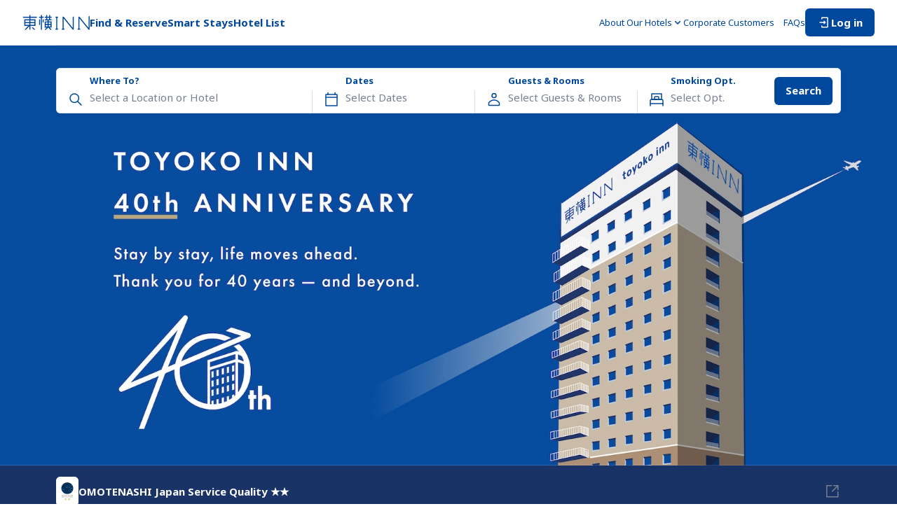

--- FILE ---
content_type: text/html; charset=utf-8
request_url: https://www.toyoko-inn.com/eng/
body_size: 78470
content:
<!DOCTYPE html><html lang="en"><head><meta charSet="utf-8"/><meta name="viewport" content="width=device-width, initial-scale=1.0, maximum-scale=1.0" class="jsx-2385111770"/><title>[Official] Toyoko Inn (Lowest price) ｜ Hotel and business hotel reservations at Toyoko Inn</title><meta name="description" content="Book your stay at Toyoko Inn and enjoy the best rates when you reserve through our official website. Get extra discounts as a Toyoko Inn Club Card member or by prepaying with a credit card. Ideal for business trips, sightseeing, and budget travel."/><meta content="[Official] Toyoko Inn (Lowest price) ｜ Hotel and business hotel reservations at Toyoko Inn" property="og:title"/><meta content="Book your stay at Toyoko Inn and enjoy the best rates when you reserve through our official website. Get extra discounts as a Toyoko Inn Club Card member or by prepaying with a credit card. Ideal for business trips, sightseeing, and budget travel." property="og:description"/><meta content="https://www.toyoko-inn.com/images/ogp/ogp_default.png" property="og:image"/><meta content="summary_large_image" name="twitter:card"/><script type="application/ld+json">{"@context":"https://schema.org","@type":"LodgingBusiness","name":"東横イン","legalName":"株式会社東横イン","logo":"https://www.toyoko-inn.com/images/logo_icon.png","address":{"@type":"PostalAddress","streetAddress":"新蒲田1-7-4","addressLocality":"大田区","addressRegion":"東京都","postalCode":"144-0054","addressCountry":"JP"},"url":"https://www.toyoko-inn.com/","sameAs":["https://www.toyoko-inn.co.jp/","https://twitter.com/ToyokoINN_JP","https://www.instagram.com/toyokoinn_official/","https://lin.ee/pBBsqjW","https://www.facebook.com/ToyokoInn","https://www.tiktok.com/@toyokoinn_official"]}</script><link rel="preload" as="image" imageSrcSet="/_next/image?url=%2Fimages%2Fmainvisuals%2Fpc%2Fen%2Fmainvisual_1_ver2.jpg&amp;w=640&amp;q=100 640w, /_next/image?url=%2Fimages%2Fmainvisuals%2Fpc%2Fen%2Fmainvisual_1_ver2.jpg&amp;w=750&amp;q=100 750w, /_next/image?url=%2Fimages%2Fmainvisuals%2Fpc%2Fen%2Fmainvisual_1_ver2.jpg&amp;w=828&amp;q=100 828w, /_next/image?url=%2Fimages%2Fmainvisuals%2Fpc%2Fen%2Fmainvisual_1_ver2.jpg&amp;w=1080&amp;q=100 1080w, /_next/image?url=%2Fimages%2Fmainvisuals%2Fpc%2Fen%2Fmainvisual_1_ver2.jpg&amp;w=1200&amp;q=100 1200w, /_next/image?url=%2Fimages%2Fmainvisuals%2Fpc%2Fen%2Fmainvisual_1_ver2.jpg&amp;w=1920&amp;q=100 1920w, /_next/image?url=%2Fimages%2Fmainvisuals%2Fpc%2Fen%2Fmainvisual_1_ver2.jpg&amp;w=2048&amp;q=100 2048w, /_next/image?url=%2Fimages%2Fmainvisuals%2Fpc%2Fen%2Fmainvisual_1_ver2.jpg&amp;w=3840&amp;q=100 3840w" imageSizes="100vw" fetchpriority="high"/><link rel="preload" as="image" imageSrcSet="/_next/image?url=%2Fimages%2Fmainvisuals%2Fpc%2Fen%2F40th_anniversary_ver2.jpg&amp;w=640&amp;q=100 640w, /_next/image?url=%2Fimages%2Fmainvisuals%2Fpc%2Fen%2F40th_anniversary_ver2.jpg&amp;w=750&amp;q=100 750w, /_next/image?url=%2Fimages%2Fmainvisuals%2Fpc%2Fen%2F40th_anniversary_ver2.jpg&amp;w=828&amp;q=100 828w, /_next/image?url=%2Fimages%2Fmainvisuals%2Fpc%2Fen%2F40th_anniversary_ver2.jpg&amp;w=1080&amp;q=100 1080w, /_next/image?url=%2Fimages%2Fmainvisuals%2Fpc%2Fen%2F40th_anniversary_ver2.jpg&amp;w=1200&amp;q=100 1200w, /_next/image?url=%2Fimages%2Fmainvisuals%2Fpc%2Fen%2F40th_anniversary_ver2.jpg&amp;w=1920&amp;q=100 1920w, /_next/image?url=%2Fimages%2Fmainvisuals%2Fpc%2Fen%2F40th_anniversary_ver2.jpg&amp;w=2048&amp;q=100 2048w, /_next/image?url=%2Fimages%2Fmainvisuals%2Fpc%2Fen%2F40th_anniversary_ver2.jpg&amp;w=3840&amp;q=100 3840w" imageSizes="100vw" fetchpriority="high"/><meta name="next-head-count" content="11"/><script src="https://cmp.datasign.co/v2/215da8ef17/cmp.js" data-hide-icon="true" async=""></script><link rel="icon" href="/favicons/favicon.ico" sizes="any"/><link rel="icon" href="/favicons/icon.svg" type="image/svg+xml"/><link rel="apple-touch-icon" href="/favicons/apple-touch-icon.png"/><link rel="manifest" href="/favicons/manifest.webmanifest" crossorigin="use-credentials"/><link rel="alternate" hrefLang="ja" href="https://www.toyoko-inn.com"/><link rel="alternate" hrefLang="ko" href="https://www.toyoko-inn.com/korea"/><link rel="alternate" hrefLang="zh-TW" href="https://www.toyoko-inn.com/china"/><link rel="alternate" hrefLang="zh-CN" href="https://www.toyoko-inn.com/china_cn"/><link rel="alternate" hrefLang="x-default" href="https://www.toyoko-inn.com/eng"/><script>
          (function(w,d,s,l,i){w[l]=w[l]||[];w[l].push({'gtm.start': new Date().getTime(),event:'gtm.js'});var f=d.getElementsByTagName(s)[0], j=d.createElement(s),dl=l!='dataLayer'?'&l='+l:'';j.async=true;j.src= 'https://www.googletagmanager.com/gtm.js?id='+i+dl;f.parentNode.insertBefore(j,f); })(window,document,'script','dataLayer','GTM-526NN7X3');
                  </script><link rel="preload" href="/_next/static/media/f2dba9fbcf2f771b-s.p.woff2" as="font" type="font/woff2" crossorigin="anonymous" data-next-font="size-adjust"/><link rel="preload" href="/_next/static/media/1755441e3a2fa970-s.p.woff2" as="font" type="font/woff2" crossorigin="anonymous" data-next-font="size-adjust"/><link rel="preload" href="/_next/static/media/45cca0c1391027f2-s.p.woff2" as="font" type="font/woff2" crossorigin="anonymous" data-next-font="size-adjust"/><link rel="preload" href="/_next/static/media/493c3cff6f1bd7f1-s.p.woff2" as="font" type="font/woff2" crossorigin="anonymous" data-next-font="size-adjust"/><link rel="preload" href="/_next/static/media/a7d1cce8496465df-s.p.woff2" as="font" type="font/woff2" crossorigin="anonymous" data-next-font="size-adjust"/><link rel="preload" href="/_next/static/css/cbfa689afe35f6ee.css" as="style"/><link rel="stylesheet" href="/_next/static/css/cbfa689afe35f6ee.css" data-n-g=""/><link rel="preload" href="/_next/static/css/e599e9d87e8cb38e.css" as="style"/><link rel="stylesheet" href="/_next/static/css/e599e9d87e8cb38e.css" data-n-p=""/><noscript data-n-css=""></noscript><script defer="" nomodule="" src="/_next/static/chunks/polyfills-c67a75d1b6f99dc8.js"></script><script src="/_next/static/chunks/webpack-65ff0b1a1c0dd6c7.js" defer=""></script><script src="/_next/static/chunks/framework-918963c1d31953b8.js" defer=""></script><script src="/_next/static/chunks/main-08328b02c0aaac77.js" defer=""></script><script src="/_next/static/chunks/pages/_app-ce9e116c564031ae.js" defer=""></script><script src="/_next/static/chunks/8272-3f54f1d996d33e91.js" defer=""></script><script src="/_next/static/chunks/7429-0b80632631864d56.js" defer=""></script><script src="/_next/static/chunks/pages/index-0d28b237c4ed8d4a.js" defer=""></script><script src="/_next/static/Cdq_GiOyZYjrQWnzKr7d5/_buildManifest.js" defer=""></script><script src="/_next/static/Cdq_GiOyZYjrQWnzKr7d5/_ssgManifest.js" defer=""></script><style id="__jsx-2385111770">body{font-family:'__Noto_Sans_cae096', '__Noto_Sans_Fallback_cae096'}</style></head><body><div><!-- Google Tag Manager (noscript) --><noscript><iframe src="https://www.googletagmanager.com/ns.html?id=GTM-526NN7X3" height="0" width="0" style="display:none;visibility:hidden"></iframe></noscript><!-- End Google Tag Manager (noscript) --></div><div id="__next"><div class="BasicLayout_all-wrapper__O_II3"><header class="Header_header-component__W0SZt"><div class="Header_header-inner__3zkY7"><a class="Header_logo__WUN9b" href="/eng/"><img alt="Toyoko Inn&#x27;s logo" loading="lazy" width="96" height="24" decoding="async" data-nimg="1" class="Image_image-component__beccw Image_-loading__RhfbX" style="color:transparent" srcSet="/_next/image?url=%2Fimages%2Flogo_icon.png&amp;w=96&amp;q=75 1x, /_next/image?url=%2Fimages%2Flogo_icon.png&amp;w=256&amp;q=75 2x" src="/_next/image?url=%2Fimages%2Flogo_icon.png&amp;w=256&amp;q=75"/></a><nav class="HeaderNavPC_nav-component__3Hge5"><ul class="HeaderNavPC_links__gOZlm HeaderNavPC_-bold__spTe6"><li><button class="HeaderNavPC_trigger-button__OiqB1 HeaderNavPC_hover-anime__lLTvX">Find &amp; Reserve</button></li><li><a class="HeaderNavPC_hover-anime__lLTvX" href="/eng/campaign/">Smart Stays</a></li><li><a class="HeaderNavPC_hover-anime__lLTvX" href="/eng/hotel_list/">Hotel List</a></li></ul><ul class="HeaderNavPC_links__gOZlm HeaderNavPC_-normal__HCt2f"><li><button type="button" aria-haspopup="dialog" aria-expanded="false" aria-controls="radix-:Rqailm:" data-state="closed" class="HeaderNavPC_dropdown-trigger__uVmVb"><span>About Our Hotels</span><div class="HeaderNavPC_icon__DitRf HeaderNavPC_-down__O8_yt"><svg xmlns="http://www.w3.org/2000/svg" viewBox="0 0 24 24" fill="none" width="16" height="16" stroke="#00489D"><path d="M17 10L12 15L7 10" stroke-width="1.5" stroke-linecap="round" stroke-linejoin="round"></path></svg></div><div class="HeaderNavPC_icon__DitRf HeaderNavPC_-up__BLchn"><svg xmlns="http://www.w3.org/2000/svg" viewBox="0 0 24 24" fill="none" width="16" height="16" stroke="#00489D"><path d="M17 14L12 9L7 14" stroke-width="1.5" stroke-linecap="round" stroke-linejoin="round"></path></svg></div></button></li><li><a class="HeaderNavPC_hover-anime__lLTvX" href="/eng/business/">Corporate Customers　</a></li><li><a class="HeaderNavPC_hover-anime__lLTvX" href="/eng/faq/">FAQs</a></li><li><a href="/eng/login/"><button type="button" class="Action_action-button__qFzyI HeaderNavPC_login-button__9jImL"><svg width="20" height="20" viewBox="0 0 24 24" fill="none" xmlns="http://www.w3.org/2000/svg" stroke="#FFF" stroke-width="1.5" stroke-linecap="round" stroke-linejoin="round"><path d="M8 6V4H18V20H8V18"></path><path d="M12 10L14 12M14 12L12 14M14 12H5"></path></svg><span>Log in</span></button></a></li></ul></nav><div class="HeaderNavSP_nav-component__EMlpQ"><button class="HeaderNavSP_button__tw_Jv"><svg width="28" height="28" viewBox="0 0 24 24" fill="none" xmlns="http://www.w3.org/2000/svg" stroke="#00489D" stroke-width="1.5" stroke-linecap="round" stroke-linejoin="round"><path d="M8 6V4H18V20H8V18"></path><path d="M12 10L14 12M14 12L12 14M14 12H5"></path></svg></button><button class="HeaderNavSP_menu-trigger__Vvvx_" type="button" aria-haspopup="dialog" aria-expanded="false" aria-controls="radix-:Rbailm:" data-state="closed"><svg xmlns="http://www.w3.org/2000/svg" viewBox="0 0 24 24" fill="none" stroke-width="1.5" stroke-linecap="round" stroke-linejoin="round" width="28" height="28" stroke="#00489D"><path d="M3 6H21"></path><path d="M3 12H21"></path><path d="M3 18H21"></path></svg></button></div></div></header><div class="Header_border-bottom__K3TaB"></div><main class="BasicLayout_component-basic-layout__SSjL0"><div class="BasicLayout_content__sN2Em"><div class="index_index-page__nC38z"><div class="index_mainvisual-section__5LPKS"><div class="index_mainvisual__GhIvG"><div class="TopMainVisual_main-visual-slider__HzwyW"><div class="TopMainVisual_main-visual-slide__qhr5A" style="opacity:0"><img alt="Toyoko Inn brand image 「Your journey starts here」" fetchpriority="high" decoding="async" data-nimg="fill" class="Image_image-component__beccw Image_-loading__RhfbX Image_-default___y1MY" style="position:absolute;height:100%;width:100%;left:0;top:0;right:0;bottom:0;color:transparent" sizes="100vw" srcSet="/_next/image?url=%2Fimages%2Fmainvisuals%2Fpc%2Fen%2Fmainvisual_1_ver2.jpg&amp;w=640&amp;q=100 640w, /_next/image?url=%2Fimages%2Fmainvisuals%2Fpc%2Fen%2Fmainvisual_1_ver2.jpg&amp;w=750&amp;q=100 750w, /_next/image?url=%2Fimages%2Fmainvisuals%2Fpc%2Fen%2Fmainvisual_1_ver2.jpg&amp;w=828&amp;q=100 828w, /_next/image?url=%2Fimages%2Fmainvisuals%2Fpc%2Fen%2Fmainvisual_1_ver2.jpg&amp;w=1080&amp;q=100 1080w, /_next/image?url=%2Fimages%2Fmainvisuals%2Fpc%2Fen%2Fmainvisual_1_ver2.jpg&amp;w=1200&amp;q=100 1200w, /_next/image?url=%2Fimages%2Fmainvisuals%2Fpc%2Fen%2Fmainvisual_1_ver2.jpg&amp;w=1920&amp;q=100 1920w, /_next/image?url=%2Fimages%2Fmainvisuals%2Fpc%2Fen%2Fmainvisual_1_ver2.jpg&amp;w=2048&amp;q=100 2048w, /_next/image?url=%2Fimages%2Fmainvisuals%2Fpc%2Fen%2Fmainvisual_1_ver2.jpg&amp;w=3840&amp;q=100 3840w" src="/_next/image?url=%2Fimages%2Fmainvisuals%2Fpc%2Fen%2Fmainvisual_1_ver2.jpg&amp;w=3840&amp;q=100"/></div><div class="TopMainVisual_main-visual-slide__qhr5A" style="opacity:0"><img alt="Toyoko Inn brand image「40th Anniversary」" fetchpriority="high" decoding="async" data-nimg="fill" class="Image_image-component__beccw Image_-loading__RhfbX Image_-default___y1MY" style="position:absolute;height:100%;width:100%;left:0;top:0;right:0;bottom:0;color:transparent" sizes="100vw" srcSet="/_next/image?url=%2Fimages%2Fmainvisuals%2Fpc%2Fen%2F40th_anniversary_ver2.jpg&amp;w=640&amp;q=100 640w, /_next/image?url=%2Fimages%2Fmainvisuals%2Fpc%2Fen%2F40th_anniversary_ver2.jpg&amp;w=750&amp;q=100 750w, /_next/image?url=%2Fimages%2Fmainvisuals%2Fpc%2Fen%2F40th_anniversary_ver2.jpg&amp;w=828&amp;q=100 828w, /_next/image?url=%2Fimages%2Fmainvisuals%2Fpc%2Fen%2F40th_anniversary_ver2.jpg&amp;w=1080&amp;q=100 1080w, /_next/image?url=%2Fimages%2Fmainvisuals%2Fpc%2Fen%2F40th_anniversary_ver2.jpg&amp;w=1200&amp;q=100 1200w, /_next/image?url=%2Fimages%2Fmainvisuals%2Fpc%2Fen%2F40th_anniversary_ver2.jpg&amp;w=1920&amp;q=100 1920w, /_next/image?url=%2Fimages%2Fmainvisuals%2Fpc%2Fen%2F40th_anniversary_ver2.jpg&amp;w=2048&amp;q=100 2048w, /_next/image?url=%2Fimages%2Fmainvisuals%2Fpc%2Fen%2F40th_anniversary_ver2.jpg&amp;w=3840&amp;q=100 3840w" src="/_next/image?url=%2Fimages%2Fmainvisuals%2Fpc%2Fen%2F40th_anniversary_ver2.jpg&amp;w=3840&amp;q=100"/></div></div></div><div class="index_content__9ULaU"><div class="MainVisualSearchBar_main-visual-search-bar-component__wyeM2"><div class="MainVisualSearchBar_input-block__6NkCZ"><div class="MainVisualSearchBar_icon___7SYE"><svg xmlns="http://www.w3.org/2000/svg" viewBox="0 0 24 24" fill="none" width="24" height="24" stroke="#00489D"><path d="M14.6255 14.6185L20 20M16.4444 10.2222C16.4444 13.6587 13.6587 16.4444 10.2222 16.4444C6.78578 16.4444 4 13.6587 4 10.2222C4 6.78578 6.78578 4 10.2222 4C13.6587 4 16.4444 6.78578 16.4444 10.2222Z" stroke-width="1.5" stroke-linecap="round" stroke-linejoin="round"></path></svg></div><label class="MainVisualSearchBar_label__437j2">Where To?</label><input class="MainVisualSearchBar_input__cQbVH" placeholder="Select a Location or Hotel" readonly=""/></div><div class="MainVisualSearchBar_input-block__6NkCZ MainVisualSearchBar_-line__t6SX5 MainVisualSearchBar_-calendar__IVlvR MainVisualSearchBar_sp-hidden__cm97R"><div class="MainVisualSearchBar_icon___7SYE"><svg xmlns="http://www.w3.org/2000/svg" viewBox="0 0 24 24" fill="none" stroke-width="1.5" stroke-linecap="round" stroke-linejoin="round" width="24" height="24" stroke="#00489D"><rect x="4" y="5" width="16" height="16"></rect><path d="M7 5V2.5"></path><path d="M17 5V2.5"></path><path d="M4 9H20"></path></svg></div><label class="MainVisualSearchBar_label__437j2">Dates</label><input class="MainVisualSearchBar_input__cQbVH" placeholder="Select Dates" readonly=""/></div><div class="MainVisualSearchBar_input-block__6NkCZ MainVisualSearchBar_-line__t6SX5 MainVisualSearchBar_-room__0pKZd MainVisualSearchBar_sp-hidden__cm97R"><div class="MainVisualSearchBar_icon___7SYE"><svg width="24" height="24" viewBox="0 0 24 24" fill="none" xmlns="http://www.w3.org/2000/svg" stroke="#00489D" stroke-width="1.5" stroke-linejoin="round"><path d="M12 9.60001C13.6569 9.60001 15 8.25686 15 6.60001C15 4.94315 13.6569 3.60001 12 3.60001C10.3431 3.60001 9 4.94315 9 6.60001C9 8.25686 10.3431 9.60001 12 9.60001Z"></path><path d="M4.5 17V20.4H19.5V17C18.715 15.7228 17.6101 14.6727 16.2947 13.9536C14.9793 13.2345 13.4989 12.8713 12 12.9C10.5011 12.8713 9.02073 13.2345 7.7053 13.9536C6.38987 14.6727 5.285 15.7228 4.5 17Z"></path></svg></div><label class="MainVisualSearchBar_label__437j2">Guests &amp; Rooms</label><input class="MainVisualSearchBar_input__cQbVH" placeholder="Select Guests &amp; Rooms" readonly=""/></div><div class="MainVisualSearchBar_input-block__6NkCZ MainVisualSearchBar_-line__t6SX5 MainVisualSearchBar_-smoking__mKYCk MainVisualSearchBar_sp-hidden__cm97R"><div class="MainVisualSearchBar_icon___7SYE"><svg width="24" height="24" viewBox="0 0 24 24" fill="none" xmlns="http://www.w3.org/2000/svg" stroke="#00489D"><path d="M3 18V21" stroke-width="1.5" stroke-linecap="round" stroke-linejoin="round"></path><path d="M21 18V21" stroke-width="1.5" stroke-linecap="round" stroke-linejoin="round"></path><path d="M3 14C3 12.8954 3.89543 12 5 12H19C20.1046 12 21 12.8954 21 14V18H3V14Z" stroke-width="1.5" stroke-linecap="round" stroke-linejoin="round"></path><path d="M5 4H19V12H5V4Z" stroke-width="1.5" stroke-linecap="round" stroke-linejoin="round"></path><path d="M9 9C9 8.44772 9.44772 8 10 8H14C14.5523 8 15 8.44772 15 9V12H9V9Z" stroke-width="1.5" stroke-linecap="round" stroke-linejoin="round"></path></svg></div><label class="MainVisualSearchBar_label__437j2">Smoking Opt.</label><input class="MainVisualSearchBar_input__cQbVH" placeholder="Select Opt." readonly=""/></div><div class="MainVisualSearchBar_button-block__rpk3E MainVisualSearchBar_sp-hidden__cm97R"><button class="Button_simple-button__ezTpB Button_-primary__9iK4_ Button_-s__eA_hB MainVisualSearchBar_button__ULeF3">Search</button></div></div></div><div class="OmotenashiBanner_omotenashi-banner-component__qd_h8"><a href="https://www.toyoko-inn.co.jp/en/news/omotenashi.html" class="OmotenashiBanner_banner-link__vQ3Lv" target="_blank" rel="noreferrer"><div class="OmotenashiBanner_image__su1nQ"><img alt="Mark of Omotenashi Certification Standard (Blue standard)" loading="lazy" width="32" height="42" decoding="async" data-nimg="1" class="Image_image-component__beccw Image_-loading__RhfbX" style="color:transparent" sizes="10vw" srcSet="/_next/image?url=%2Fimages%2Ftop%2Fomotenashi%2Fomotenashi_logo.png&amp;w=64&amp;q=75 64w, /_next/image?url=%2Fimages%2Ftop%2Fomotenashi%2Fomotenashi_logo.png&amp;w=96&amp;q=75 96w, /_next/image?url=%2Fimages%2Ftop%2Fomotenashi%2Fomotenashi_logo.png&amp;w=128&amp;q=75 128w, /_next/image?url=%2Fimages%2Ftop%2Fomotenashi%2Fomotenashi_logo.png&amp;w=256&amp;q=75 256w, /_next/image?url=%2Fimages%2Ftop%2Fomotenashi%2Fomotenashi_logo.png&amp;w=384&amp;q=75 384w, /_next/image?url=%2Fimages%2Ftop%2Fomotenashi%2Fomotenashi_logo.png&amp;w=640&amp;q=75 640w, /_next/image?url=%2Fimages%2Ftop%2Fomotenashi%2Fomotenashi_logo.png&amp;w=750&amp;q=75 750w, /_next/image?url=%2Fimages%2Ftop%2Fomotenashi%2Fomotenashi_logo.png&amp;w=828&amp;q=75 828w, /_next/image?url=%2Fimages%2Ftop%2Fomotenashi%2Fomotenashi_logo.png&amp;w=1080&amp;q=75 1080w, /_next/image?url=%2Fimages%2Ftop%2Fomotenashi%2Fomotenashi_logo.png&amp;w=1200&amp;q=75 1200w, /_next/image?url=%2Fimages%2Ftop%2Fomotenashi%2Fomotenashi_logo.png&amp;w=1920&amp;q=75 1920w, /_next/image?url=%2Fimages%2Ftop%2Fomotenashi%2Fomotenashi_logo.png&amp;w=2048&amp;q=75 2048w, /_next/image?url=%2Fimages%2Ftop%2Fomotenashi%2Fomotenashi_logo.png&amp;w=3840&amp;q=75 3840w" src="/_next/image?url=%2Fimages%2Ftop%2Fomotenashi%2Fomotenashi_logo.png&amp;w=3840&amp;q=75"/></div><p class="OmotenashiBanner_text__mbEe9">OMOTENASHI Japan Service Quality ★★</p><svg width="24" height="24" stroke="#787F91" viewBox="0 0 24 24" fill="none" xmlns="http://www.w3.org/2000/svg"><path d="M10.75 3.75H3.75V19.75H19.75V12.75" stroke-width="1.5" stroke-linecap="round" stroke-linejoin="round"></path><path d="M13.75 3.75H19.75V9.75" stroke-width="1.5" stroke-linecap="round" stroke-linejoin="round"></path><path d="M19.75 3.75L11.75 11.75" stroke-width="1.5" stroke-linecap="round" stroke-linejoin="round"></path></svg></a></div></div><div class="index_popular-area-section__7__D6"><div class="PopularAreas_popular-areas-component__6Myz2"><h2 class="PopularAreas_title__YW8kb">Prime Locations</h2><div class="PopularAreas_slider-wrapper__BjsUo"><ul class="PopularAreas_slider__tGS8V keen-slider"><li class="PopularAreas_slide__J50MP keen-slider__slide"><a class="PopularAreas_aria-link__xJAhJ" href="/eng/hotel_list/#prefecture-1"><div class="PopularAreas_inner__N6ym1"><img alt="" loading="lazy" decoding="async" data-nimg="fill" class="Image_image-component__beccw Image_-loading__RhfbX Image_-default___y1MY" style="position:absolute;height:100%;width:100%;left:0;top:0;right:0;bottom:0;color:transparent" sizes="100vw" srcSet="/_next/image?url=%2Fimages%2Fpopular-area%2Fhokkaido.jpg&amp;w=640&amp;q=75 640w, /_next/image?url=%2Fimages%2Fpopular-area%2Fhokkaido.jpg&amp;w=750&amp;q=75 750w, /_next/image?url=%2Fimages%2Fpopular-area%2Fhokkaido.jpg&amp;w=828&amp;q=75 828w, /_next/image?url=%2Fimages%2Fpopular-area%2Fhokkaido.jpg&amp;w=1080&amp;q=75 1080w, /_next/image?url=%2Fimages%2Fpopular-area%2Fhokkaido.jpg&amp;w=1200&amp;q=75 1200w, /_next/image?url=%2Fimages%2Fpopular-area%2Fhokkaido.jpg&amp;w=1920&amp;q=75 1920w, /_next/image?url=%2Fimages%2Fpopular-area%2Fhokkaido.jpg&amp;w=2048&amp;q=75 2048w, /_next/image?url=%2Fimages%2Fpopular-area%2Fhokkaido.jpg&amp;w=3840&amp;q=75 3840w" src="/_next/image?url=%2Fimages%2Fpopular-area%2Fhokkaido.jpg&amp;w=3840&amp;q=75"/></div><p class="PopularAreas_name___u3Yr">Hokkaido</p></a></li><li class="PopularAreas_slide__J50MP keen-slider__slide"><a class="PopularAreas_aria-link__xJAhJ" href="/eng/hotel_list/#prefecture-4"><div class="PopularAreas_inner__N6ym1"><img alt="" loading="lazy" decoding="async" data-nimg="fill" class="Image_image-component__beccw Image_-loading__RhfbX Image_-default___y1MY" style="position:absolute;height:100%;width:100%;left:0;top:0;right:0;bottom:0;color:transparent" sizes="100vw" srcSet="/_next/image?url=%2Fimages%2Fpopular-area%2Fsendai.jpg&amp;w=640&amp;q=75 640w, /_next/image?url=%2Fimages%2Fpopular-area%2Fsendai.jpg&amp;w=750&amp;q=75 750w, /_next/image?url=%2Fimages%2Fpopular-area%2Fsendai.jpg&amp;w=828&amp;q=75 828w, /_next/image?url=%2Fimages%2Fpopular-area%2Fsendai.jpg&amp;w=1080&amp;q=75 1080w, /_next/image?url=%2Fimages%2Fpopular-area%2Fsendai.jpg&amp;w=1200&amp;q=75 1200w, /_next/image?url=%2Fimages%2Fpopular-area%2Fsendai.jpg&amp;w=1920&amp;q=75 1920w, /_next/image?url=%2Fimages%2Fpopular-area%2Fsendai.jpg&amp;w=2048&amp;q=75 2048w, /_next/image?url=%2Fimages%2Fpopular-area%2Fsendai.jpg&amp;w=3840&amp;q=75 3840w" src="/_next/image?url=%2Fimages%2Fpopular-area%2Fsendai.jpg&amp;w=3840&amp;q=75"/></div><p class="PopularAreas_name___u3Yr">Sendai</p></a></li><li class="PopularAreas_slide__J50MP keen-slider__slide"><a class="PopularAreas_aria-link__xJAhJ" href="/eng/hotel_list/#prefecture-13"><div class="PopularAreas_inner__N6ym1"><img alt="" loading="lazy" decoding="async" data-nimg="fill" class="Image_image-component__beccw Image_-loading__RhfbX Image_-default___y1MY" style="position:absolute;height:100%;width:100%;left:0;top:0;right:0;bottom:0;color:transparent" sizes="100vw" srcSet="/_next/image?url=%2Fimages%2Fpopular-area%2Ftokyo.jpg&amp;w=640&amp;q=75 640w, /_next/image?url=%2Fimages%2Fpopular-area%2Ftokyo.jpg&amp;w=750&amp;q=75 750w, /_next/image?url=%2Fimages%2Fpopular-area%2Ftokyo.jpg&amp;w=828&amp;q=75 828w, /_next/image?url=%2Fimages%2Fpopular-area%2Ftokyo.jpg&amp;w=1080&amp;q=75 1080w, /_next/image?url=%2Fimages%2Fpopular-area%2Ftokyo.jpg&amp;w=1200&amp;q=75 1200w, /_next/image?url=%2Fimages%2Fpopular-area%2Ftokyo.jpg&amp;w=1920&amp;q=75 1920w, /_next/image?url=%2Fimages%2Fpopular-area%2Ftokyo.jpg&amp;w=2048&amp;q=75 2048w, /_next/image?url=%2Fimages%2Fpopular-area%2Ftokyo.jpg&amp;w=3840&amp;q=75 3840w" src="/_next/image?url=%2Fimages%2Fpopular-area%2Ftokyo.jpg&amp;w=3840&amp;q=75"/></div><p class="PopularAreas_name___u3Yr">Tokyo</p></a></li><li class="PopularAreas_slide__J50MP keen-slider__slide"><a class="PopularAreas_aria-link__xJAhJ" href="/eng/hotel_list/#prefecture-23"><div class="PopularAreas_inner__N6ym1"><img alt="" loading="lazy" decoding="async" data-nimg="fill" class="Image_image-component__beccw Image_-loading__RhfbX Image_-default___y1MY" style="position:absolute;height:100%;width:100%;left:0;top:0;right:0;bottom:0;color:transparent" sizes="100vw" srcSet="/_next/image?url=%2Fimages%2Fpopular-area%2Fnagoya.jpg&amp;w=640&amp;q=75 640w, /_next/image?url=%2Fimages%2Fpopular-area%2Fnagoya.jpg&amp;w=750&amp;q=75 750w, /_next/image?url=%2Fimages%2Fpopular-area%2Fnagoya.jpg&amp;w=828&amp;q=75 828w, /_next/image?url=%2Fimages%2Fpopular-area%2Fnagoya.jpg&amp;w=1080&amp;q=75 1080w, /_next/image?url=%2Fimages%2Fpopular-area%2Fnagoya.jpg&amp;w=1200&amp;q=75 1200w, /_next/image?url=%2Fimages%2Fpopular-area%2Fnagoya.jpg&amp;w=1920&amp;q=75 1920w, /_next/image?url=%2Fimages%2Fpopular-area%2Fnagoya.jpg&amp;w=2048&amp;q=75 2048w, /_next/image?url=%2Fimages%2Fpopular-area%2Fnagoya.jpg&amp;w=3840&amp;q=75 3840w" src="/_next/image?url=%2Fimages%2Fpopular-area%2Fnagoya.jpg&amp;w=3840&amp;q=75"/></div><p class="PopularAreas_name___u3Yr">Nagoya</p></a></li><li class="PopularAreas_slide__J50MP keen-slider__slide"><a class="PopularAreas_aria-link__xJAhJ" href="/eng/hotel_list/#prefecture-17"><div class="PopularAreas_inner__N6ym1"><img alt="" loading="lazy" decoding="async" data-nimg="fill" class="Image_image-component__beccw Image_-loading__RhfbX Image_-default___y1MY" style="position:absolute;height:100%;width:100%;left:0;top:0;right:0;bottom:0;color:transparent" sizes="100vw" srcSet="/_next/image?url=%2Fimages%2Fpopular-area%2Fkanazawa.jpg&amp;w=640&amp;q=75 640w, /_next/image?url=%2Fimages%2Fpopular-area%2Fkanazawa.jpg&amp;w=750&amp;q=75 750w, /_next/image?url=%2Fimages%2Fpopular-area%2Fkanazawa.jpg&amp;w=828&amp;q=75 828w, /_next/image?url=%2Fimages%2Fpopular-area%2Fkanazawa.jpg&amp;w=1080&amp;q=75 1080w, /_next/image?url=%2Fimages%2Fpopular-area%2Fkanazawa.jpg&amp;w=1200&amp;q=75 1200w, /_next/image?url=%2Fimages%2Fpopular-area%2Fkanazawa.jpg&amp;w=1920&amp;q=75 1920w, /_next/image?url=%2Fimages%2Fpopular-area%2Fkanazawa.jpg&amp;w=2048&amp;q=75 2048w, /_next/image?url=%2Fimages%2Fpopular-area%2Fkanazawa.jpg&amp;w=3840&amp;q=75 3840w" src="/_next/image?url=%2Fimages%2Fpopular-area%2Fkanazawa.jpg&amp;w=3840&amp;q=75"/></div><p class="PopularAreas_name___u3Yr">Kanazawa</p></a></li><li class="PopularAreas_slide__J50MP keen-slider__slide"><a class="PopularAreas_aria-link__xJAhJ" href="/eng/hotel_list/#prefecture-26"><div class="PopularAreas_inner__N6ym1"><img alt="" loading="lazy" decoding="async" data-nimg="fill" class="Image_image-component__beccw Image_-loading__RhfbX Image_-default___y1MY" style="position:absolute;height:100%;width:100%;left:0;top:0;right:0;bottom:0;color:transparent" sizes="100vw" srcSet="/_next/image?url=%2Fimages%2Fpopular-area%2Fkyoto.jpg&amp;w=640&amp;q=75 640w, /_next/image?url=%2Fimages%2Fpopular-area%2Fkyoto.jpg&amp;w=750&amp;q=75 750w, /_next/image?url=%2Fimages%2Fpopular-area%2Fkyoto.jpg&amp;w=828&amp;q=75 828w, /_next/image?url=%2Fimages%2Fpopular-area%2Fkyoto.jpg&amp;w=1080&amp;q=75 1080w, /_next/image?url=%2Fimages%2Fpopular-area%2Fkyoto.jpg&amp;w=1200&amp;q=75 1200w, /_next/image?url=%2Fimages%2Fpopular-area%2Fkyoto.jpg&amp;w=1920&amp;q=75 1920w, /_next/image?url=%2Fimages%2Fpopular-area%2Fkyoto.jpg&amp;w=2048&amp;q=75 2048w, /_next/image?url=%2Fimages%2Fpopular-area%2Fkyoto.jpg&amp;w=3840&amp;q=75 3840w" src="/_next/image?url=%2Fimages%2Fpopular-area%2Fkyoto.jpg&amp;w=3840&amp;q=75"/></div><p class="PopularAreas_name___u3Yr">Kyoto</p></a></li><li class="PopularAreas_slide__J50MP keen-slider__slide"><a class="PopularAreas_aria-link__xJAhJ" href="/eng/hotel_list/#prefecture-27"><div class="PopularAreas_inner__N6ym1"><img alt="" loading="lazy" decoding="async" data-nimg="fill" class="Image_image-component__beccw Image_-loading__RhfbX Image_-default___y1MY" style="position:absolute;height:100%;width:100%;left:0;top:0;right:0;bottom:0;color:transparent" sizes="100vw" srcSet="/_next/image?url=%2Fimages%2Fpopular-area%2Fosaka.jpg&amp;w=640&amp;q=75 640w, /_next/image?url=%2Fimages%2Fpopular-area%2Fosaka.jpg&amp;w=750&amp;q=75 750w, /_next/image?url=%2Fimages%2Fpopular-area%2Fosaka.jpg&amp;w=828&amp;q=75 828w, /_next/image?url=%2Fimages%2Fpopular-area%2Fosaka.jpg&amp;w=1080&amp;q=75 1080w, /_next/image?url=%2Fimages%2Fpopular-area%2Fosaka.jpg&amp;w=1200&amp;q=75 1200w, /_next/image?url=%2Fimages%2Fpopular-area%2Fosaka.jpg&amp;w=1920&amp;q=75 1920w, /_next/image?url=%2Fimages%2Fpopular-area%2Fosaka.jpg&amp;w=2048&amp;q=75 2048w, /_next/image?url=%2Fimages%2Fpopular-area%2Fosaka.jpg&amp;w=3840&amp;q=75 3840w" src="/_next/image?url=%2Fimages%2Fpopular-area%2Fosaka.jpg&amp;w=3840&amp;q=75"/></div><p class="PopularAreas_name___u3Yr">Osaka</p></a></li><li class="PopularAreas_slide__J50MP keen-slider__slide"><a class="PopularAreas_aria-link__xJAhJ" href="/eng/hotel_list/#prefecture-34"><div class="PopularAreas_inner__N6ym1"><img alt="" loading="lazy" decoding="async" data-nimg="fill" class="Image_image-component__beccw Image_-loading__RhfbX Image_-default___y1MY" style="position:absolute;height:100%;width:100%;left:0;top:0;right:0;bottom:0;color:transparent" sizes="100vw" srcSet="/_next/image?url=%2Fimages%2Fpopular-area%2Fhiroshima.jpg&amp;w=640&amp;q=75 640w, /_next/image?url=%2Fimages%2Fpopular-area%2Fhiroshima.jpg&amp;w=750&amp;q=75 750w, /_next/image?url=%2Fimages%2Fpopular-area%2Fhiroshima.jpg&amp;w=828&amp;q=75 828w, /_next/image?url=%2Fimages%2Fpopular-area%2Fhiroshima.jpg&amp;w=1080&amp;q=75 1080w, /_next/image?url=%2Fimages%2Fpopular-area%2Fhiroshima.jpg&amp;w=1200&amp;q=75 1200w, /_next/image?url=%2Fimages%2Fpopular-area%2Fhiroshima.jpg&amp;w=1920&amp;q=75 1920w, /_next/image?url=%2Fimages%2Fpopular-area%2Fhiroshima.jpg&amp;w=2048&amp;q=75 2048w, /_next/image?url=%2Fimages%2Fpopular-area%2Fhiroshima.jpg&amp;w=3840&amp;q=75 3840w" src="/_next/image?url=%2Fimages%2Fpopular-area%2Fhiroshima.jpg&amp;w=3840&amp;q=75"/></div><p class="PopularAreas_name___u3Yr">Hiroshima</p></a></li><li class="PopularAreas_slide__J50MP keen-slider__slide"><a class="PopularAreas_aria-link__xJAhJ" href="/eng/hotel_list/#prefecture-40"><div class="PopularAreas_inner__N6ym1"><img alt="" loading="lazy" decoding="async" data-nimg="fill" class="Image_image-component__beccw Image_-loading__RhfbX Image_-default___y1MY" style="position:absolute;height:100%;width:100%;left:0;top:0;right:0;bottom:0;color:transparent" sizes="100vw" srcSet="/_next/image?url=%2Fimages%2Fpopular-area%2Ffukuoka.jpg&amp;w=640&amp;q=75 640w, /_next/image?url=%2Fimages%2Fpopular-area%2Ffukuoka.jpg&amp;w=750&amp;q=75 750w, /_next/image?url=%2Fimages%2Fpopular-area%2Ffukuoka.jpg&amp;w=828&amp;q=75 828w, /_next/image?url=%2Fimages%2Fpopular-area%2Ffukuoka.jpg&amp;w=1080&amp;q=75 1080w, /_next/image?url=%2Fimages%2Fpopular-area%2Ffukuoka.jpg&amp;w=1200&amp;q=75 1200w, /_next/image?url=%2Fimages%2Fpopular-area%2Ffukuoka.jpg&amp;w=1920&amp;q=75 1920w, /_next/image?url=%2Fimages%2Fpopular-area%2Ffukuoka.jpg&amp;w=2048&amp;q=75 2048w, /_next/image?url=%2Fimages%2Fpopular-area%2Ffukuoka.jpg&amp;w=3840&amp;q=75 3840w" src="/_next/image?url=%2Fimages%2Fpopular-area%2Ffukuoka.jpg&amp;w=3840&amp;q=75"/></div><p class="PopularAreas_name___u3Yr">Fukuoka</p></a></li><li class="PopularAreas_slide__J50MP keen-slider__slide"><a class="PopularAreas_aria-link__xJAhJ" href="/eng/hotel_list/#prefecture-47"><div class="PopularAreas_inner__N6ym1"><img alt="" loading="lazy" decoding="async" data-nimg="fill" class="Image_image-component__beccw Image_-loading__RhfbX Image_-default___y1MY" style="position:absolute;height:100%;width:100%;left:0;top:0;right:0;bottom:0;color:transparent" sizes="100vw" srcSet="/_next/image?url=%2Fimages%2Fpopular-area%2Fokinawa.jpg&amp;w=640&amp;q=75 640w, /_next/image?url=%2Fimages%2Fpopular-area%2Fokinawa.jpg&amp;w=750&amp;q=75 750w, /_next/image?url=%2Fimages%2Fpopular-area%2Fokinawa.jpg&amp;w=828&amp;q=75 828w, /_next/image?url=%2Fimages%2Fpopular-area%2Fokinawa.jpg&amp;w=1080&amp;q=75 1080w, /_next/image?url=%2Fimages%2Fpopular-area%2Fokinawa.jpg&amp;w=1200&amp;q=75 1200w, /_next/image?url=%2Fimages%2Fpopular-area%2Fokinawa.jpg&amp;w=1920&amp;q=75 1920w, /_next/image?url=%2Fimages%2Fpopular-area%2Fokinawa.jpg&amp;w=2048&amp;q=75 2048w, /_next/image?url=%2Fimages%2Fpopular-area%2Fokinawa.jpg&amp;w=3840&amp;q=75 3840w" src="/_next/image?url=%2Fimages%2Fpopular-area%2Fokinawa.jpg&amp;w=3840&amp;q=75"/></div><p class="PopularAreas_name___u3Yr">Okinawa</p></a></li></ul><div class="PopularAreas_arrow__GYDg3 PopularAreas_-left__eZdK7 PopularAreas_-hidden__780rX"><button class="Action_action-button__qFzyI Action_-secondary__LUK2A Action_-circle__8KCIE Action_-onlyicon__t9bBc"><svg xmlns="http://www.w3.org/2000/svg" viewBox="0 0 24 24" fill="none" stroke-width="1.5" stroke-linecap="round" stroke-linejoin="round" width="20" height="20" stroke="#00489D"><path d="M14 17L9 12L14 7"></path></svg></button></div><div class="PopularAreas_arrow__GYDg3 PopularAreas_-right__ouSST PopularAreas_-hidden__780rX"><button class="Action_action-button__qFzyI Action_-secondary__LUK2A Action_-circle__8KCIE Action_-onlyicon__t9bBc"><svg xmlns="http://www.w3.org/2000/svg" viewBox="0 0 24 24" fill="none" stroke-width="1.5" stroke-linecap="round" stroke-linejoin="round" width="20" height="20" stroke="#00489D"><path d="M10 17L15 12L10 7"></path></svg></button></div></div></div></div><div class="index_deals-section__pJK0G"><div class="index_wrapper__KyhWk"><div class="DealsList_deals-list-component__e65m2"><div class="DealsList_headline__A5XSC"><h2 class="DealsList_title__U3fpN">Special Offers</h2><a class="style_textlink-component__Smhh6 style_-inline__pVPwC" href="/eng/campaign/?category=deals">View All</a></div><ul class="DealsList_thumbnails__1NvTU"><li class="DealsList_thumbnail__ANso8"><div class="DealsList_wrapper__ecNzF"><div class="CardPickup_card-component__yE1kt"><a class="CardPickup_link__VwKIT" href="/eng/campaign/multiple_night_stay/"><div class="CardPickup_img-block__8YkEC"><img alt="" loading="lazy" decoding="async" data-nimg="fill" class="Image_image-component__beccw Image_-loading__RhfbX Image_-default___y1MY" style="position:absolute;height:100%;width:100%;left:0;top:0;right:0;bottom:0;color:transparent" sizes="(max-width: 767px) 100vw, 262px" srcSet="https://toyoko-inn.imagewave.pictures/fssbHQMBjVpQgizgEnY8oi?width=640 640w, https://toyoko-inn.imagewave.pictures/fssbHQMBjVpQgizgEnY8oi?width=750 750w, https://toyoko-inn.imagewave.pictures/fssbHQMBjVpQgizgEnY8oi?width=828 828w, https://toyoko-inn.imagewave.pictures/fssbHQMBjVpQgizgEnY8oi?width=1080 1080w, https://toyoko-inn.imagewave.pictures/fssbHQMBjVpQgizgEnY8oi?width=1200 1200w, https://toyoko-inn.imagewave.pictures/fssbHQMBjVpQgizgEnY8oi?width=1920 1920w, https://toyoko-inn.imagewave.pictures/fssbHQMBjVpQgizgEnY8oi?width=2048 2048w, https://toyoko-inn.imagewave.pictures/fssbHQMBjVpQgizgEnY8oi?width=3840 3840w" src="https://toyoko-inn.imagewave.pictures/fssbHQMBjVpQgizgEnY8oi?width=3840"/></div><div class="CardPickup_text-block___id2v"><h3 class="CardPickup_heading__uaCnT">Consecutive-Night Stay Package</h3><p class="CardPickup_text__U5pLO">¥1000 off each night for 2, 3 night stays</p></div></a></div></div></li><li class="DealsList_thumbnail__ANso8"><div class="DealsList_wrapper__ecNzF"><div class="CardPickup_card-component__yE1kt"><a class="CardPickup_link__VwKIT" href="/eng/campaign/early_bird/"><div class="CardPickup_img-block__8YkEC"><img alt="" loading="lazy" decoding="async" data-nimg="fill" class="Image_image-component__beccw Image_-loading__RhfbX Image_-default___y1MY" style="position:absolute;height:100%;width:100%;left:0;top:0;right:0;bottom:0;color:transparent" sizes="(max-width: 767px) 100vw, 262px" srcSet="https://toyoko-inn.imagewave.pictures/Zq3h33y9Jok2GTtMiQqJ44?width=640 640w, https://toyoko-inn.imagewave.pictures/Zq3h33y9Jok2GTtMiQqJ44?width=750 750w, https://toyoko-inn.imagewave.pictures/Zq3h33y9Jok2GTtMiQqJ44?width=828 828w, https://toyoko-inn.imagewave.pictures/Zq3h33y9Jok2GTtMiQqJ44?width=1080 1080w, https://toyoko-inn.imagewave.pictures/Zq3h33y9Jok2GTtMiQqJ44?width=1200 1200w, https://toyoko-inn.imagewave.pictures/Zq3h33y9Jok2GTtMiQqJ44?width=1920 1920w, https://toyoko-inn.imagewave.pictures/Zq3h33y9Jok2GTtMiQqJ44?width=2048 2048w, https://toyoko-inn.imagewave.pictures/Zq3h33y9Jok2GTtMiQqJ44?width=3840 3840w" src="https://toyoko-inn.imagewave.pictures/Zq3h33y9Jok2GTtMiQqJ44?width=3840"/></div><div class="CardPickup_text-block___id2v"><h3 class="CardPickup_heading__uaCnT">Early Bird Discount Package</h3><p class="CardPickup_text__U5pLO">Save More by Booking Early</p></div></a></div></div></li><li class="DealsList_thumbnail__ANso8"><div class="DealsList_wrapper__ecNzF"><div class="CardPickup_card-component__yE1kt"><a class="CardPickup_link__VwKIT" href="/eng/campaign/long_term/"><div class="CardPickup_img-block__8YkEC"><img alt="" loading="lazy" decoding="async" data-nimg="fill" class="Image_image-component__beccw Image_-loading__RhfbX Image_-default___y1MY" style="position:absolute;height:100%;width:100%;left:0;top:0;right:0;bottom:0;color:transparent" sizes="(max-width: 767px) 100vw, 262px" srcSet="https://toyoko-inn.imagewave.pictures/WKRYFVU47s3TJajwmFdx2B?width=640 640w, https://toyoko-inn.imagewave.pictures/WKRYFVU47s3TJajwmFdx2B?width=750 750w, https://toyoko-inn.imagewave.pictures/WKRYFVU47s3TJajwmFdx2B?width=828 828w, https://toyoko-inn.imagewave.pictures/WKRYFVU47s3TJajwmFdx2B?width=1080 1080w, https://toyoko-inn.imagewave.pictures/WKRYFVU47s3TJajwmFdx2B?width=1200 1200w, https://toyoko-inn.imagewave.pictures/WKRYFVU47s3TJajwmFdx2B?width=1920 1920w, https://toyoko-inn.imagewave.pictures/WKRYFVU47s3TJajwmFdx2B?width=2048 2048w, https://toyoko-inn.imagewave.pictures/WKRYFVU47s3TJajwmFdx2B?width=3840 3840w" src="https://toyoko-inn.imagewave.pictures/WKRYFVU47s3TJajwmFdx2B?width=3840"/></div><div class="CardPickup_text-block___id2v"><h3 class="CardPickup_heading__uaCnT">Weekly Package・Monthly Package</h3><p class="CardPickup_text__U5pLO">Up to 15% off for longer accomodations!</p></div></a></div></div></li><li class="DealsList_thumbnail__ANso8"><div class="DealsList_wrapper__ecNzF"><div class="CardPickup_card-component__yE1kt"><a class="CardPickup_link__VwKIT" href="/eng/campaign/extended_stay/"><div class="CardPickup_img-block__8YkEC"><img alt="" loading="lazy" decoding="async" data-nimg="fill" class="Image_image-component__beccw Image_-loading__RhfbX Image_-default___y1MY" style="position:absolute;height:100%;width:100%;left:0;top:0;right:0;bottom:0;color:transparent" sizes="(max-width: 767px) 100vw, 262px" srcSet="https://toyoko-inn.imagewave.pictures/7jBxVzxfZP2TsrmDp8Dm6Q?width=640 640w, https://toyoko-inn.imagewave.pictures/7jBxVzxfZP2TsrmDp8Dm6Q?width=750 750w, https://toyoko-inn.imagewave.pictures/7jBxVzxfZP2TsrmDp8Dm6Q?width=828 828w, https://toyoko-inn.imagewave.pictures/7jBxVzxfZP2TsrmDp8Dm6Q?width=1080 1080w, https://toyoko-inn.imagewave.pictures/7jBxVzxfZP2TsrmDp8Dm6Q?width=1200 1200w, https://toyoko-inn.imagewave.pictures/7jBxVzxfZP2TsrmDp8Dm6Q?width=1920 1920w, https://toyoko-inn.imagewave.pictures/7jBxVzxfZP2TsrmDp8Dm6Q?width=2048 2048w, https://toyoko-inn.imagewave.pictures/7jBxVzxfZP2TsrmDp8Dm6Q?width=3840 3840w" src="https://toyoko-inn.imagewave.pictures/7jBxVzxfZP2TsrmDp8Dm6Q?width=3840"/></div><div class="CardPickup_text-block___id2v"><h3 class="CardPickup_heading__uaCnT">Long Stay Package</h3><p class="CardPickup_text__U5pLO">You can choose a plan that suits your needs, such as early check-in or late check-out.</p></div></a></div></div></li></ul></div></div></div><div class="index_recommendations-section__ke3aK"><div class="index_header__eLLn0"><h2 class="index_heading-h2__RVkKH">Recommendations</h2><a class="style_textlink-component__Smhh6 style_-inline__pVPwC" href="/eng/campaign/?category=recommendations">View All</a></div><div class="index_recommendations-list__0h6FQ"><div class="index_item__DkKxJ"><div class="CardPickup_card-component__yE1kt"><a class="CardPickup_link__VwKIT" href="/eng/campaign/web_exclusive/"><div class="CardPickup_img-block__8YkEC"><img alt="" loading="lazy" decoding="async" data-nimg="fill" class="Image_image-component__beccw Image_-loading__RhfbX Image_-default___y1MY" style="position:absolute;height:100%;width:100%;left:0;top:0;right:0;bottom:0;color:transparent" sizes="(max-width: 767px): 100vw, 560px" srcSet="https://toyoko-inn.imagewave.pictures/BjTrz2Czb5viphXLvqmjyj?width=640 640w, https://toyoko-inn.imagewave.pictures/BjTrz2Czb5viphXLvqmjyj?width=750 750w, https://toyoko-inn.imagewave.pictures/BjTrz2Czb5viphXLvqmjyj?width=828 828w, https://toyoko-inn.imagewave.pictures/BjTrz2Czb5viphXLvqmjyj?width=1080 1080w, https://toyoko-inn.imagewave.pictures/BjTrz2Czb5viphXLvqmjyj?width=1200 1200w, https://toyoko-inn.imagewave.pictures/BjTrz2Czb5viphXLvqmjyj?width=1920 1920w, https://toyoko-inn.imagewave.pictures/BjTrz2Czb5viphXLvqmjyj?width=2048 2048w, https://toyoko-inn.imagewave.pictures/BjTrz2Czb5viphXLvqmjyj?width=3840 3840w" src="https://toyoko-inn.imagewave.pictures/BjTrz2Czb5viphXLvqmjyj?width=3840"/></div><div class="CardPickup_text-block___id2v"><h3 class="CardPickup_heading__uaCnT">Lowest Price Guaranteed via Toyoko Inn Official Website.</h3><p class="CardPickup_text__U5pLO">Get the Lowest Price Guarantee Only Available at the Toyoko Inn Official Website.</p></div></a></div></div><div class="index_item__DkKxJ"><div class="CardPickup_card-component__yE1kt"><a class="CardPickup_link__VwKIT" href="/eng/campaign/breakfast/"><div class="CardPickup_img-block__8YkEC"><img alt="" loading="lazy" decoding="async" data-nimg="fill" class="Image_image-component__beccw Image_-loading__RhfbX Image_-default___y1MY" style="position:absolute;height:100%;width:100%;left:0;top:0;right:0;bottom:0;color:transparent" sizes="(max-width: 767px): 100vw, 560px" srcSet="https://toyoko-inn.imagewave.pictures/xukmD2wTSBv7qNJWppEkAG?width=640 640w, https://toyoko-inn.imagewave.pictures/xukmD2wTSBv7qNJWppEkAG?width=750 750w, https://toyoko-inn.imagewave.pictures/xukmD2wTSBv7qNJWppEkAG?width=828 828w, https://toyoko-inn.imagewave.pictures/xukmD2wTSBv7qNJWppEkAG?width=1080 1080w, https://toyoko-inn.imagewave.pictures/xukmD2wTSBv7qNJWppEkAG?width=1200 1200w, https://toyoko-inn.imagewave.pictures/xukmD2wTSBv7qNJWppEkAG?width=1920 1920w, https://toyoko-inn.imagewave.pictures/xukmD2wTSBv7qNJWppEkAG?width=2048 2048w, https://toyoko-inn.imagewave.pictures/xukmD2wTSBv7qNJWppEkAG?width=3840 3840w" src="https://toyoko-inn.imagewave.pictures/xukmD2wTSBv7qNJWppEkAG?width=3840"/></div><div class="CardPickup_text-block___id2v"><h3 class="CardPickup_heading__uaCnT">Energize Your Day, Served by Toyoko Inn</h3><p class="CardPickup_text__U5pLO">Start the day right with healthy and locally-sourced original menus, all provided free of charge.</p></div></a></div></div></div></div><div class="index_club-card-admission-section__8PbGR"><div class="ClubCardAdmissionBanner_club-card-admission-banner__K_xHD"><div class="ClubCardAdmissionBanner_content__Yh25D"><div class="ClubCardAdmissionBanner_text-wrapper__ABCmf"><div class="ClubCardAdmissionBanner_text__zAlIV"><h2 class="ClubCardAdmissionBanner_title__6eqcK">Even more benefits.
Toyoko Inn Club Card Member</h2><div class="ClubCardAdmissionBanner_description__PNf62"><p class="ClubCardAdmissionBanner_description-text2__haQmG">Join now and receive a ¥500 coupon as a welcome gift!</p></div></div><div class="ClubCardAdmissionBanner_button-link__Drkri"><a class="style_textlink-component__Smhh6 style_-inline__pVPwC ClubCardAdmissionBanner_link__T_fns" href="/eng/club_card/">More Info</a></div></div><div class="ClubCardAdmissionBanner_image__mERnn"><div class="ClubCardAdmissionBanner_inner__7xdmU"><img alt="" loading="lazy" decoding="async" data-nimg="fill" class="Image_image-component__beccw Image_-loading__RhfbX Image_-default___y1MY" style="position:absolute;height:100%;width:100%;left:0;top:0;right:0;bottom:0;color:transparent" sizes="(max-width: 767pxpx) 343px, 427px" srcSet="/_next/image?url=%2Fimages%2Ftop%2Fadmission_banner_card.png&amp;w=16&amp;q=75 16w, /_next/image?url=%2Fimages%2Ftop%2Fadmission_banner_card.png&amp;w=32&amp;q=75 32w, /_next/image?url=%2Fimages%2Ftop%2Fadmission_banner_card.png&amp;w=48&amp;q=75 48w, /_next/image?url=%2Fimages%2Ftop%2Fadmission_banner_card.png&amp;w=64&amp;q=75 64w, /_next/image?url=%2Fimages%2Ftop%2Fadmission_banner_card.png&amp;w=96&amp;q=75 96w, /_next/image?url=%2Fimages%2Ftop%2Fadmission_banner_card.png&amp;w=128&amp;q=75 128w, /_next/image?url=%2Fimages%2Ftop%2Fadmission_banner_card.png&amp;w=256&amp;q=75 256w, /_next/image?url=%2Fimages%2Ftop%2Fadmission_banner_card.png&amp;w=384&amp;q=75 384w, /_next/image?url=%2Fimages%2Ftop%2Fadmission_banner_card.png&amp;w=640&amp;q=75 640w, /_next/image?url=%2Fimages%2Ftop%2Fadmission_banner_card.png&amp;w=750&amp;q=75 750w, /_next/image?url=%2Fimages%2Ftop%2Fadmission_banner_card.png&amp;w=828&amp;q=75 828w, /_next/image?url=%2Fimages%2Ftop%2Fadmission_banner_card.png&amp;w=1080&amp;q=75 1080w, /_next/image?url=%2Fimages%2Ftop%2Fadmission_banner_card.png&amp;w=1200&amp;q=75 1200w, /_next/image?url=%2Fimages%2Ftop%2Fadmission_banner_card.png&amp;w=1920&amp;q=75 1920w, /_next/image?url=%2Fimages%2Ftop%2Fadmission_banner_card.png&amp;w=2048&amp;q=75 2048w, /_next/image?url=%2Fimages%2Ftop%2Fadmission_banner_card.png&amp;w=3840&amp;q=75 3840w" src="/_next/image?url=%2Fimages%2Ftop%2Fadmission_banner_card.png&amp;w=3840&amp;q=75"/></div></div></div></div></div><div class="index_about-section__kGYRK"><div class="index_background__G5q35"></div><div class="index_content__9ULaU"><h2 class="index_title__9XtD0">About Our Hotels</h2><div class="index_list__yRCDI"><div class="TopAboutCard_about-card__kGJ_v"><div class="TopAboutCard_icon__FVVp3"><svg width="40" height="40" viewBox="0 0 40 40" fill="none" xmlns="http://www.w3.org/2000/svg"><path d="M6.4 9H33.6C35.47 9 37 10.4776 37 12.2836V27.7164C37 29.5224 35.47 31 33.6 31H6.4C4.53 31 3 29.5224 3 27.7164V12.2836C3 10.3134 4.36 9 6.4 9Z" stroke="#00489D" stroke-width="2.5"></path><path d="M13.5 18.5C14.88 18.5 16 17.38 16 16C16 14.62 14.88 13.5 13.5 13.5C12.12 13.5 11 14.62 11 16C11 17.38 12.12 18.5 13.5 18.5Z" stroke="#00489D" stroke-width="2.5" stroke-linejoin="round"></path><path d="M8 24.08V26.5H19V24.08C17.83 22.63 15.83 21.5 13.5 21.5C11.17 21.5 9 22.63 8 24.08Z" stroke="#00489D" stroke-width="2.5" stroke-linejoin="round"></path><path d="M24 22.5H31" stroke="#00489D" stroke-width="2.5" stroke-linecap="round" stroke-linejoin="round"></path><path d="M24 17.5H31" stroke="#00489D" stroke-width="2.5" stroke-linecap="round" stroke-linejoin="round"></path></svg></div><div class="TopAboutCard_content__WM_v5"><h3 class="TopAboutCard_heading__Fq5ki">The Best Way to Stay With Us</h3><p>Discover exclusive member-only discounts and learn how our Club Card membership can save you more on each stay.</p></div><a class="style_textlink-component__Smhh6 style_-s__ZATsA style_-grid__HoLZD style_-double__f_t_F" href="/eng/club/">View Details<svg xmlns="http://www.w3.org/2000/svg" viewBox="0 0 24 24" fill="none" width="16" height="16" stroke="#00489D"><path d="M14 6L20 12M20 12L14 18M20 12H4" stroke-width="1.5" stroke-linecap="round" stroke-linejoin="round"></path></svg></a></div><div class="TopAboutCard_about-card__kGJ_v"><div class="TopAboutCard_icon__FVVp3"><svg width="40" height="40" viewBox="0 0 40 40" fill="none" xmlns="http://www.w3.org/2000/svg"><path d="M20.95 25.95L25.95 20.95" stroke="#00489D" stroke-width="2.5" stroke-linecap="round" stroke-linejoin="round"></path><path d="M17.85 22.85L22.85 17.85" stroke="#00489D" stroke-width="2.5" stroke-linecap="round" stroke-linejoin="round"></path><path d="M34.1893 19.6893C34.7751 20.2751 34.7751 21.2249 34.1893 21.8107L21.8107 34.1893C21.2249 34.7751 20.2751 34.7751 19.6893 34.1893L6.76812 21.2681C6.44117 20.9412 6.28328 20.4817 6.34019 20.0228L7.70611 9.01008C7.79071 8.32802 8.32802 7.79071 9.01008 7.70611L20.0228 6.34019C20.4817 6.28328 20.9412 6.44117 21.2681 6.76812L34.1893 19.6893Z" stroke="#00489D" stroke-width="2.5" stroke-linecap="round" stroke-linejoin="round"></path><path d="M7.75 7.75L5.25 5.25" stroke="#00489D" stroke-width="2.5" stroke-linecap="round" stroke-linejoin="round"></path><path d="M15.4 17.65C16.6427 17.65 17.65 16.6427 17.65 15.4C17.65 14.1574 16.6427 13.15 15.4 13.15C14.1574 13.15 13.15 14.1574 13.15 15.4C13.15 16.6427 14.1574 17.65 15.4 17.65Z" stroke="#00489D" stroke-width="2.5"></path></svg></div><div class="TopAboutCard_content__WM_v5"><h3 class="TopAboutCard_heading__Fq5ki">Consistent・Stable Prices</h3><p>A “One Price” Policy, providing the best possible price and service from our official website</p></div><a class="style_textlink-component__Smhh6 style_-s__ZATsA style_-grid__HoLZD style_-double__f_t_F" href="/eng/feature/service_policy/">View Details<svg xmlns="http://www.w3.org/2000/svg" viewBox="0 0 24 24" fill="none" width="16" height="16" stroke="#00489D"><path d="M14 6L20 12M20 12L14 18M20 12H4" stroke-width="1.5" stroke-linecap="round" stroke-linejoin="round"></path></svg></a></div><div class="TopAboutCard_about-card__kGJ_v"><div class="TopAboutCard_icon__FVVp3"><svg width="40" height="40" viewBox="0 0 40 40" fill="none" xmlns="http://www.w3.org/2000/svg"><rect x="9" y="6" width="22" height="30" stroke="#00489D" stroke-width="2.5" stroke-linecap="round" stroke-linejoin="round"></rect><path d="M6 36H34" stroke="#00489D" stroke-width="2.5" stroke-linecap="round" stroke-linejoin="round"></path><path d="M14 14V15" stroke="#00489D" stroke-width="2.5" stroke-linecap="round" stroke-linejoin="round"></path><path d="M18 14V15" stroke="#00489D" stroke-width="2.5" stroke-linecap="round" stroke-linejoin="round"></path><path d="M21.9999 14V15" stroke="#00489D" stroke-width="2.5" stroke-linecap="round" stroke-linejoin="round"></path><path d="M26 14V15" stroke="#00489D" stroke-width="2.5" stroke-linecap="round" stroke-linejoin="round"></path><path d="M14 19V20" stroke="#00489D" stroke-width="2.5" stroke-linecap="round" stroke-linejoin="round"></path><path d="M18 19V20" stroke="#00489D" stroke-width="2.5" stroke-linecap="round" stroke-linejoin="round"></path><path d="M21.9999 19V20" stroke="#00489D" stroke-width="2.5" stroke-linecap="round" stroke-linejoin="round"></path><path d="M26 19V20" stroke="#00489D" stroke-width="2.5" stroke-linecap="round" stroke-linejoin="round"></path><path d="M14 24V25" stroke="#00489D" stroke-width="2.5" stroke-linecap="round" stroke-linejoin="round"></path><path d="M18 24V25" stroke="#00489D" stroke-width="2.5" stroke-linecap="round" stroke-linejoin="round"></path><path d="M21.9999 24V25" stroke="#00489D" stroke-width="2.5" stroke-linecap="round" stroke-linejoin="round"></path><path d="M26 24V25" stroke="#00489D" stroke-width="2.5" stroke-linecap="round" stroke-linejoin="round"></path><rect x="14" y="29" width="12" height="7" stroke="#00489D" stroke-width="2.5" stroke-linecap="round" stroke-linejoin="round"></rect><rect x="9" y="6" width="22" height="4" stroke="#00489D" stroke-width="2.5" stroke-linecap="round" stroke-linejoin="round"></rect><path d="M20 29V36" stroke="#00489D" stroke-width="2.5" stroke-linecap="round" stroke-linejoin="round"></path></svg></div><div class="TopAboutCard_content__WM_v5"><h3 class="TopAboutCard_heading__Fq5ki">Diverse Services for Diverse Needs</h3><p>Providing services with each guests in mind</p></div><a class="style_textlink-component__Smhh6 style_-s__ZATsA style_-grid__HoLZD style_-double__f_t_F" href="/eng/feature/service_plan/">View Details<svg xmlns="http://www.w3.org/2000/svg" viewBox="0 0 24 24" fill="none" width="16" height="16" stroke="#00489D"><path d="M14 6L20 12M20 12L14 18M20 12H4" stroke-width="1.5" stroke-linecap="round" stroke-linejoin="round"></path></svg></a></div></div></div></div><div class="index_banner-section__kt9JP"><div class="Banner_banner-component__TxH4Z"><div class="Banner_image-wrapper__gUCNh"><img alt="" loading="lazy" decoding="async" data-nimg="fill" class="Image_image-component__beccw Image_-loading__RhfbX Image_-default___y1MY" style="position:absolute;height:100%;width:100%;left:0;top:0;right:0;bottom:0;color:transparent" sizes="100vw" srcSet="/_next/image?url=%2Fimages%2Fbanner%2Fsmartphone-splashscreen.png&amp;w=640&amp;q=75 640w, /_next/image?url=%2Fimages%2Fbanner%2Fsmartphone-splashscreen.png&amp;w=750&amp;q=75 750w, /_next/image?url=%2Fimages%2Fbanner%2Fsmartphone-splashscreen.png&amp;w=828&amp;q=75 828w, /_next/image?url=%2Fimages%2Fbanner%2Fsmartphone-splashscreen.png&amp;w=1080&amp;q=75 1080w, /_next/image?url=%2Fimages%2Fbanner%2Fsmartphone-splashscreen.png&amp;w=1200&amp;q=75 1200w, /_next/image?url=%2Fimages%2Fbanner%2Fsmartphone-splashscreen.png&amp;w=1920&amp;q=75 1920w, /_next/image?url=%2Fimages%2Fbanner%2Fsmartphone-splashscreen.png&amp;w=2048&amp;q=75 2048w, /_next/image?url=%2Fimages%2Fbanner%2Fsmartphone-splashscreen.png&amp;w=3840&amp;q=75 3840w" src="/_next/image?url=%2Fimages%2Fbanner%2Fsmartphone-splashscreen.png&amp;w=3840&amp;q=75"/></div><div class="Banner_text__cI_uS"><p class="Banner_title__r4EG4">Receive a free coupon on your first login to the official app</p><p class="Banner_description__0uSYg">Learn how to use your coupons <a class="Banner_link__3JRO4" href="/eng/faq/#about_coupon">here</a>
*Campaigns subject to change without notice.</p><div class="Banner_links__o_dtQ"><a href="https://apps.apple.com/jp/app/%E3%83%9B%E3%83%86%E3%83%AB%E6%9D%B1%E6%A8%AAinn-%E6%9D%B1%E6%A8%AA%E3%82%A4%E3%83%B3-%E5%85%AC%E5%BC%8F%E3%82%A2%E3%83%97%E3%83%AA/id1439388270" target="_blank" rel="external noreferrer" class="Banner_external-link__jQ4r4"><img src="/images/banner/btn-apple-eng.png" loading="lazy" alt="" class="Banner_image__wJvrZ Image_image-component__beccw Image_-loading__RhfbX"/></a><a href="https://play.google.com/store/apps/details?id=com.toyoko_inn.toyokoandroid&amp;hl=ja&amp;gl=US&amp;pli=1" target="_blank" rel="external noreferrer" class="Banner_external-link__jQ4r4"><img src="/images/banner/btn-google-eng.png" loading="lazy" alt="" class="Banner_image__wJvrZ Image_image-component__beccw Image_-loading__RhfbX"/></a></div></div></div></div><div class="index_news-section__8BP44"><div class="index_header__eLLn0"><h2 class="index_heading-h2__RVkKH">Updates</h2><a class="style_textlink-component__Smhh6 style_-inline__pVPwC" href="/eng/news/">View All</a></div><div class="index_list__yRCDI"><div class="index_item__DkKxJ"><a class="style_news-entry__qpoVE" href="/eng/news/C61AE/"><div class="style_content__Eac_L"><p class="style_title__YGuOA">[Opening 17 March 2026] Reservations Now Open for Toyoko Inn Nasushiobara-eki Nishi-guchi!</p><div class="style_footer__ryYVy"><div class="style_date__dy_lt">2025.12.16</div><div><div class="Tag_tag-component__cGANu Tag_-secondary__xyWPB Tag_-blue__vEqcL">Hotel Information</div></div></div></div><div><svg xmlns="http://www.w3.org/2000/svg" viewBox="0 0 24 24" fill="none" stroke-width="1.5" stroke-linecap="round" stroke-linejoin="round" width="24" height="24" stroke="#B4C9D7"><path d="M10 17L15 12L10 7"></path></svg></div></a><div class="Divider_divider-component__6iBk4"></div></div><div class="index_item__DkKxJ"><a class="style_news-entry__qpoVE" href="/eng/news/86EFA/"><div class="style_content__Eac_L"><p class="style_title__YGuOA">Notice Regarding the Use of Mobile Battery Packs</p><div class="style_footer__ryYVy"><div class="style_date__dy_lt">2025.12.14</div><div><div class="Tag_tag-component__cGANu Tag_-secondary__xyWPB Tag_-blue__vEqcL">Announcements</div></div></div></div><div><svg xmlns="http://www.w3.org/2000/svg" viewBox="0 0 24 24" fill="none" stroke-width="1.5" stroke-linecap="round" stroke-linejoin="round" width="24" height="24" stroke="#B4C9D7"><path d="M10 17L15 12L10 7"></path></svg></div></a><div class="Divider_divider-component__6iBk4"></div></div><div class="index_item__DkKxJ"><a class="style_news-entry__qpoVE" href="/eng/news/0382A/"><div class="style_content__Eac_L"><p class="style_title__YGuOA">Toyoko Inn Sendai Higashi-guchi No.1 Reopens After Renovation!</p><div class="style_footer__ryYVy"><div class="style_date__dy_lt">2025.12.11</div><div><div class="Tag_tag-component__cGANu Tag_-secondary__xyWPB Tag_-blue__vEqcL">Hotel Information</div></div></div></div><div><svg xmlns="http://www.w3.org/2000/svg" viewBox="0 0 24 24" fill="none" stroke-width="1.5" stroke-linecap="round" stroke-linejoin="round" width="24" height="24" stroke="#B4C9D7"><path d="M10 17L15 12L10 7"></path></svg></div></a><div class="Divider_divider-component__6iBk4"></div></div><div class="index_item__DkKxJ"><a class="style_news-entry__qpoVE" href="/eng/news/76A4D/"><div class="style_content__Eac_L"><p class="style_title__YGuOA">[Opening 2 March 2026] Reservations Now Open for Toyoko Inn Kitakami-eki Nishi-guchi!</p><div class="style_footer__ryYVy"><div class="style_date__dy_lt">2025.12.01</div><div><div class="Tag_tag-component__cGANu Tag_-secondary__xyWPB Tag_-blue__vEqcL">Hotel Information</div></div></div></div><div><svg xmlns="http://www.w3.org/2000/svg" viewBox="0 0 24 24" fill="none" stroke-width="1.5" stroke-linecap="round" stroke-linejoin="round" width="24" height="24" stroke="#B4C9D7"><path d="M10 17L15 12L10 7"></path></svg></div></a><div class="Divider_divider-component__6iBk4"></div></div><div class="index_item__DkKxJ"><a class="style_news-entry__qpoVE" href="/eng/news/75504/"><div class="style_content__Eac_L"><p class="style_title__YGuOA">Accommodation Tax in Nagano Pref. Applies from Stays on June 1, 2026</p><div class="style_footer__ryYVy"><div class="style_date__dy_lt">2025.11.30</div><div><div class="Tag_tag-component__cGANu Tag_-secondary__xyWPB Tag_-blue__vEqcL">Announcements</div></div></div></div><div><svg xmlns="http://www.w3.org/2000/svg" viewBox="0 0 24 24" fill="none" stroke-width="1.5" stroke-linecap="round" stroke-linejoin="round" width="24" height="24" stroke="#B4C9D7"><path d="M10 17L15 12L10 7"></path></svg></div></a><div class="Divider_divider-component__6iBk4"></div></div></div></div><div class="HotelList_component-root__wLHrm"><div class="HotelList_hotel-list-component__ntrdS" data-orientation="vertical"><div data-state="closed" data-orientation="vertical" class="HotelList_hotels__QR41_"><div class="HotelList_list-component__JozYu" type="button" aria-controls="radix-:R6sqlm:" aria-expanded="false" data-state="closed" data-orientation="vertical" id="radix-:R2sqlm:" data-radix-collection-item=""><h4 class="HotelList_title__UntJw">Hotel List</h4><div class="HotelList_open__pPxn2"><svg width="24" height="24" stroke="#00489D" stroke-width="1.5" stroke-linecap="round" viewBox="0 0 24 24" fill="none" xmlns="http://www.w3.org/2000/svg"><path d="M4.5 12H19.5"></path><path d="M12 4.5L12 19.5"></path></svg></div><div class="HotelList_close__uAzjA"><svg width="24" height="24" stroke="#00489D" stroke-width="1.5" stroke-linecap="round" viewBox="0 0 24 24" fill="none" xmlns="http://www.w3.org/2000/svg"><path d="M5 12H20"></path></svg></div></div><div data-state="closed" id="radix-:R6sqlm:" hidden="" role="region" aria-labelledby="radix-:R2sqlm:" data-orientation="vertical" class="HotelList_content__5fYI3" style="--radix-accordion-content-height:var(--radix-collapsible-content-height);--radix-accordion-content-width:var(--radix-collapsible-content-width)"></div></div></div></div></div></div></main><footer class="Footer_footer-component__vloJZ"><div class="Footer_footer-inner__Wk30l"><nav class="FooterNav_nav-component__dCG62"><ul class="FooterNav_link-list__IQzXI"><li class="FooterNav_link-wrapper__yqFIv"><button type="button" class="FooterNav_link__CWo_r">Find &amp; Reserve</button></li><li class="FooterNav_link-wrapper__yqFIv"><button type="button" class="FooterNav_link__CWo_r">Group Reservations</button></li><li class="FooterNav_link-wrapper__yqFIv"><a class="FooterNav_link__CWo_r" href="/eng/campaign/">Smart Stays</a></li><li class="FooterNav_link-wrapper__yqFIv"><a class="FooterNav_link__CWo_r" href="/eng/hotel_list/">Hotel List</a></li></ul><ul class="FooterNav_link-list__IQzXI"><li class="FooterNav_link-wrapper__yqFIv"><a class="FooterNav_link__CWo_r" href="/eng/feature/">Why Choose Toyoko Inn</a></li><li class="FooterNav_link-wrapper__yqFIv"><a class="FooterNav_link__CWo_r" href="/eng/club/">The Best Way to Stay With Us</a></li><li class="FooterNav_link-wrapper__yqFIv"><a class="FooterNav_link__CWo_r" href="/eng/club_card/">Toyoko Inn Club Card Member</a></li><li class="FooterNav_link-wrapper__yqFIv"><a class="FooterNav_link__CWo_r" href="/eng/support/">The Toyoko Inn Guide</a></li></ul><ul class="FooterNav_link-list__IQzXI"><li class="FooterNav_link-wrapper__yqFIv"><a class="FooterNav_link__CWo_r" href="/eng/business/">Corporate Customers　</a></li><li class="FooterNav_link-wrapper__yqFIv"><a class="FooterNav_link__CWo_r" href="/eng/faq/">FAQs</a></li><li class="FooterNav_link-wrapper__yqFIv"><a class="FooterNav_link__CWo_r" href="/eng/faq/#about_inquiry">Contact Us</a></li></ul><ul class="FooterNav_link-list__IQzXI"><li class="FooterNav_link-wrapper__yqFIv"><a href="https://www.toyoko-inn.co.jp/en/" class="FooterNav_link__CWo_r" target="_blank" rel="noreferrer">About Us</a></li><li class="FooterNav_link-wrapper__yqFIv"><a href="https://www.toyoko-inn.co.jp/en/sustainability/sdgs.html" class="FooterNav_link__CWo_r" target="_blank" rel="noreferrer">Sustainability</a></li></ul></nav><div class="Footer_sns-block__ZWakw"><ul class="FooterSns_sns-list__kTjHD"><li class="FooterSns_icon__F8fbs"><a href="https://twitter.com/ToyokoINN_JP" target="_blank" rel="noreferrer"><svg width="28" height="28" viewBox="0 0 28 28" fill="none" xmlns="http://www.w3.org/2000/svg"><path d="M15.6746 12.6218L22.2266 5H20.674L14.9849 11.6179L10.441 5H5.2002L12.0714 15.0074L5.2002 23H6.7529L12.7607 16.0113L17.5594 23H22.8002L15.6742 12.6218H15.6746ZM13.5479 15.0956L12.8518 14.0991L7.31236 6.16971H9.69722L14.1676 12.5689L14.8638 13.5655L20.6747 21.8835H18.2898L13.5479 15.096V15.0956Z" fill="#00489D"></path></svg></a></li><li class="FooterSns_icon__F8fbs"><a href="https://www.instagram.com/toyokoinn_official/" target="_blank" rel="noreferrer"><svg xmlns="http://www.w3.org/2000/svg" viewBox="0 0 24 24" width="28" height="28" fill="#00489D"><path d="M12 4.62302C14.4033 4.62302 14.6876 4.63231 15.6369 4.67554C16.5143 4.71555 16.9909 4.86202 17.3081 4.98528C17.6995 5.12939 18.0536 5.35952 18.3442 5.65871C18.6433 5.94931 18.8735 6.30336 19.0176 6.69475C19.1408 7.012 19.2873 7.48858 19.3273 8.366C19.3706 9.31523 19.3798 9.59961 19.3798 12.0029C19.3798 14.4061 19.3706 14.6905 19.3273 15.6398C19.2873 16.5172 19.1408 16.9938 19.0176 17.311C18.8677 17.6991 18.6383 18.0515 18.3442 18.3456C18.05 18.6398 17.6976 18.8692 17.3095 19.0191C16.9923 19.1423 16.5157 19.2888 15.6383 19.3288C14.6894 19.372 14.4047 19.3813 12.0014 19.3813C9.59817 19.3813 9.31343 19.372 8.36456 19.3288C7.48714 19.2888 7.01056 19.1423 6.69332 19.0191C6.30192 18.8749 5.94787 18.6448 5.65727 18.3456C5.35809 18.055 5.12796 17.701 4.98384 17.3096C4.86059 16.9923 4.71412 16.5157 4.6741 15.6383C4.63087 14.6891 4.62159 14.4047 4.62159 12.0014C4.62159 9.59818 4.63087 9.3138 4.6741 8.36457C4.71412 7.48715 4.86059 7.01057 4.98384 6.69332C5.12796 6.30193 5.35809 5.94788 5.65727 5.65728C5.94787 5.3581 6.30192 5.12796 6.69332 4.98385C7.01056 4.86059 7.48714 4.71412 8.36456 4.67411C9.31379 4.63088 9.59817 4.62159 12.0014 4.62159L12 4.62302ZM12.0014 3C9.55708 3 9.25056 3.01036 8.29061 3.0543C7.33066 3.09825 6.67688 3.25151 6.10527 3.47372C5.50458 3.69985 4.96036 4.05413 4.51048 4.51191C4.05269 4.9618 3.69842 5.50601 3.47229 6.10671C3.25008 6.67832 3.09789 7.33353 3.0543 8.29133C3.01072 9.24914 3 9.5571 3 12.0014C3 14.4458 3.01036 14.7523 3.0543 15.7123C3.09825 16.6722 3.25008 17.3246 3.47229 17.8962C3.69851 18.4966 4.05278 19.0406 4.51048 19.4903C4.96021 19.9483 5.50446 20.3028 6.10527 20.5288C6.67688 20.7514 7.33209 20.9036 8.28989 20.9472C9.2477 20.9908 9.55637 21.0015 12.0007 21.0015C14.4451 21.0015 14.7516 20.9911 15.7115 20.9472C16.6715 20.9032 17.3231 20.7514 17.8947 20.5288C18.4928 20.2977 19.036 19.9442 19.4893 19.4908C19.9427 19.0374 20.2963 18.4943 20.5274 17.8962C20.7499 17.3246 20.9021 16.6694 20.9457 15.7116C20.9893 14.7538 21 14.4451 21 12.0007C21 9.55638 20.9896 9.24986 20.9457 8.28991C20.9018 7.32996 20.7499 6.67832 20.5274 6.10671C20.3014 5.50622 19.9472 4.96222 19.4895 4.51263C19.0397 4.05458 18.4955 3.70006 17.8947 3.47372C17.3231 3.25151 16.6679 3.09932 15.7101 3.05573C14.7523 3.01215 14.4443 3.00143 12 3.00143L12.0014 3Z"></path><path d="M11.9999 7.37997C11.0859 7.37997 10.1923 7.65102 9.43234 8.15883C8.67234 8.66665 8.08 9.38842 7.73021 10.2329C7.38042 11.0774 7.2889 12.0066 7.46722 12.9031C7.64554 13.7995 8.08569 14.623 8.73202 15.2693C9.37834 15.9157 10.2018 16.3558 11.0983 16.5341C11.9948 16.7124 12.924 16.6209 13.7685 16.2711C14.6129 15.9213 15.3347 15.329 15.8425 14.569C16.3503 13.809 16.6214 12.9155 16.6214 12.0015C16.6214 11.3945 16.5019 10.7936 16.2697 10.2328C16.0374 9.67211 15.697 9.16262 15.2679 8.73347C14.8387 8.30432 14.3292 7.9639 13.7685 7.73167C13.2078 7.49943 12.6068 7.37993 11.9999 7.37997ZM11.9999 15.0024C11.4064 15.0024 10.8262 14.8264 10.3327 14.4967C9.83915 14.1669 9.45451 13.6982 9.22737 13.1499C9.00024 12.6015 8.94081 11.9981 9.0566 11.416C9.17239 10.8339 9.45821 10.2991 9.8779 9.87945C10.2976 9.45976 10.8323 9.17395 11.4144 9.05815C11.9966 8.94236 12.6 9.00179 13.1483 9.22893C13.6967 9.45606 14.1654 9.8407 14.4951 10.3342C14.8249 10.8277 15.0009 11.4079 15.0009 12.0015C15.0009 12.7974 14.6847 13.5607 14.1219 14.1234C13.5591 14.6862 12.7958 15.0024 11.9999 15.0024Z"></path><path d="M16.8044 8.27704C17.4008 8.27704 17.8843 7.79351 17.8843 7.19705C17.8843 6.60059 17.4008 6.11707 16.8044 6.11707C16.2079 6.11707 15.7244 6.60059 15.7244 7.19705C15.7244 7.79351 16.2079 8.27704 16.8044 8.27704Z"></path></svg></a></li><li class="FooterSns_icon__F8fbs"><a href="https://lin.ee/pBBsqjW" target="_blank" rel="noreferrer"><svg xmlns="http://www.w3.org/2000/svg" viewBox="0 0 24 24" fill-rule="evenodd" clip-rule="evenodd" width="28" height="28" fill="#00489D"><path d="M11.975 10.4163C11.9275 10.9378 11.975 11.649 11.975 12.1895C11.975 12.474 12.0226 12.7869 11.8799 12.9955C11.7849 13.1567 11.5186 13.28 11.2809 13.1662C11.0432 13.0714 10.9672 12.9102 10.9672 12.5783V9.04134C10.9672 8.72842 11.0623 8.56721 11.2809 8.47239C11.6137 8.34912 11.7848 8.54825 11.8989 8.70945C12.0701 8.91806 13.7054 11.1749 13.7815 11.2413C13.7815 10.6439 13.7815 10.056 13.7815 9.44908C13.7815 9.16461 13.753 8.83272 13.8766 8.66204C13.9907 8.50084 14.2759 8.3586 14.5231 8.5198C14.7418 8.66204 14.7798 8.83272 14.7798 9.15512V11.8007C14.7798 12.3886 14.9224 13.0619 14.3995 13.1946C14.1143 13.2705 13.9241 13.0809 13.829 12.9291L11.975 10.4163ZM16.4722 12.199C16.805 12.2179 17.1853 12.199 17.5181 12.199C17.8984 12.199 18.1171 12.18 18.2977 12.436C18.4879 12.7205 18.3168 13.024 18.1076 13.1283C17.8699 13.2515 16.5103 13.1946 16.1395 13.1946C15.8067 13.1946 15.569 13.1188 15.4929 12.8343C15.4454 12.6636 15.4644 8.8991 15.4929 8.78531C15.588 8.50084 15.7782 8.43446 16.1585 8.43446C16.5103 8.43446 16.843 8.43446 17.1853 8.43446C17.4706 8.43446 17.8984 8.38705 18.1171 8.50084C18.3358 8.61463 18.4309 8.90858 18.2787 9.19305C18.1361 9.44908 17.8509 9.41115 17.4896 9.41115C17.1568 9.41115 16.805 9.41115 16.4722 9.41115V10.2835C17.0237 10.312 17.9269 10.2077 18.1646 10.3973C18.4974 10.6818 18.3548 11.0801 18.1456 11.1844C17.8889 11.3456 16.9096 11.2602 16.4627 11.2792V12.199H16.4722ZM6.91683 12.2179C7.2496 12.199 7.58238 12.2179 7.89614 12.2179C8.22891 12.2179 8.49512 12.1895 8.67577 12.3886C8.83741 12.5783 8.83741 12.9291 8.64725 13.0809C8.45709 13.2515 8.15284 13.2231 7.8581 13.2231H6.8883C6.55553 13.2231 6.2893 13.2515 6.08013 13.0998C5.86145 12.9291 5.9185 12.6447 5.9185 12.3128V11.3645C5.9185 10.7292 5.9185 10.1034 5.9185 9.44908C5.9185 9.13616 5.87096 8.81376 6.0421 8.62411C6.20374 8.45342 6.53651 8.41549 6.73617 8.59566C6.95486 8.78531 6.90731 9.02237 6.90731 9.37322V12.2179H6.91683ZM9.59804 8.48187C9.83573 8.38705 10.0259 8.50084 10.14 8.62411C10.2826 8.78531 10.2636 8.98444 10.2636 9.2215V12.1042C10.2636 12.6257 10.3587 13.024 9.9118 13.1757C9.70263 13.2515 9.48394 13.1472 9.38886 13.0334C9.26526 12.8912 9.26527 12.6826 9.26527 12.4455V9.58183C9.24626 9.0603 9.15117 8.64307 9.59804 8.48187ZM11.2429 3.02947C9.34132 3.19068 7.46828 3.72169 5.96604 4.75528C5.53819 5.03975 5.03426 5.43801 4.66345 5.77938C4.47329 5.95006 4.28314 6.17764 4.12151 6.37677L3.86479 6.70866C3.81725 6.77503 3.76971 6.80348 3.74119 6.86986C2.52418 8.54825 2.1914 10.587 2.7904 12.6257C3.00908 13.4033 3.57956 14.3989 4.15003 15.0153C4.21659 15.0816 4.2261 15.1291 4.27364 15.1859L5.00574 15.8782C5.30999 16.1152 5.17688 16.0678 5.50965 16.2764C5.67128 16.3713 5.71883 16.4471 5.84243 16.5325L6.36537 16.8454C6.58405 17.0066 6.6506 17.035 6.93583 17.1773C7.67745 17.5281 8.12433 17.7462 9.0561 17.9643C9.50297 18.0591 10.6914 18.2772 10.9387 18.391C11.0527 18.4384 11.1954 18.5522 11.2524 18.647C11.4711 18.9789 11.2714 19.8513 11.2049 20.1927C11.1383 20.5246 11.0337 20.9797 11.4616 20.9987C11.7468 21.0176 12.1461 20.828 12.3458 20.7142L15.3883 18.8177C15.5785 18.6944 15.6545 18.5996 15.7021 18.5807C15.8922 18.4669 16.6339 17.9453 16.805 17.7936C17.1093 17.5091 17.0617 17.585 17.3755 17.3479C17.4706 17.2721 17.442 17.2531 17.5181 17.1867C17.7273 17.0445 18.1551 16.7126 18.3073 16.5514C18.3738 16.485 18.4213 16.4756 18.4689 16.4092C18.6305 16.2006 18.8682 16.0583 19.201 15.679C19.2675 15.6032 19.2961 15.6127 19.3436 15.5558L19.6098 15.2428C19.7524 15.0247 19.7049 15.1006 19.876 14.9299C20.0947 14.6739 20.2564 14.3894 20.3514 14.2662C20.5606 13.9817 20.8458 13.4601 20.9885 13.1472C21.2262 12.5783 21.4353 11.9335 21.4829 11.2982C21.578 9.95165 21.2737 8.55773 20.6557 7.53363L20.3419 7.01209C20.0567 6.61383 19.7429 6.23454 19.4102 5.90265C17.385 3.80703 14.1238 2.81138 11.2429 3.02947Z"></path></svg></a></li><li class="FooterSns_icon__F8fbs"><a href="https://www.facebook.com/ToyokoInn" target="_blank" rel="noreferrer"><svg xmlns="http://www.w3.org/2000/svg" viewBox="0 0 24 24" width="28" height="28" fill="#00489D"><path d="M20.8 12.0538C20.8 7.16398 16.8601 3.20001 12 3.20001C7.13984 3.20001 3.19995 7.16398 3.19995 12.0538C3.19995 16.4729 6.41797 20.1358 10.625 20.8V14.6131H8.39058V12.0538H10.625V10.1032C10.625 7.88422 11.9388 6.65852 13.9488 6.65852C14.9117 6.65852 15.9187 6.83145 15.9187 6.83145V9.01031H14.8091C13.716 9.01031 13.375 9.69284 13.375 10.393V12.0538H15.8156L15.4254 14.6131H13.375V20.8C17.5819 20.1358 20.8 16.4731 20.8 12.0538Z"></path></svg></a></li><li class="FooterSns_icon__F8fbs"><a href="https://www.tiktok.com/@toyokoinn_official" target="_blank" rel="noreferrer"><svg width="28" height="28" fill="none" viewBox="0 0 24 24" xmlns="http://www.w3.org/2000/svg"><path d="M16.0139 3H12.8571V15.2608C12.8571 16.7218 11.6429 17.9218 10.132 17.9218C8.62099 17.9218 7.40683 16.7218 7.40683 15.2608C7.40683 13.8261 8.59402 12.6522 10.051 12.6V9.52175C6.84022 9.5739 4.25 12.1044 4.25 15.2608C4.25 18.4435 6.89418 21 10.159 21C13.4237 21 16.0679 18.4174 16.0679 15.2608V8.9739C17.2551 9.8087 18.712 10.3043 20.25 10.3305V7.25217C17.8757 7.17391 16.0139 5.29565 16.0139 3Z" fill="#00489D"></path></svg></a></li></ul><div class="FooterLanguage_language-pc__1x6kM"><button type="button" aria-haspopup="dialog" aria-expanded="false" aria-controls="radix-:R372lm:" data-state="closed" class="FooterLanguage_trigger__YlcXm"><div class="FooterLanguageButton_trigger-button__Ibm5B"><svg xmlns="http://www.w3.org/2000/svg" viewBox="0 0 24 24" fill="none" stroke-width="1.5" width="16" height="16" stroke="#00489D"><circle cx="12" cy="12" r="9"></circle><path d="M3.34961 9.30005H20.3496"></path><path d="M3.34961 14.7H20.3496"></path><ellipse cx="12.0004" cy="12" rx="9" ry="3.6" transform="rotate(-90 12.0004 12)"></ellipse></svg><p>English</p></div></button></div><div class="FooterLanguage_language-sp__PqQB9"><button type="button" aria-haspopup="dialog" aria-expanded="false" aria-controls="radix-:R572lm:" data-state="closed" class="FooterLanguage_trigger__YlcXm"><div class="FooterLanguageButton_trigger-button__Ibm5B"><svg xmlns="http://www.w3.org/2000/svg" viewBox="0 0 24 24" fill="none" stroke-width="1.5" width="16" height="16" stroke="#00489D"><circle cx="12" cy="12" r="9"></circle><path d="M3.34961 9.30005H20.3496"></path><path d="M3.34961 14.7H20.3496"></path><ellipse cx="12.0004" cy="12" rx="9" ry="3.6" transform="rotate(-90 12.0004 12)"></ellipse></svg><p>English</p></div></button></div></div><div class="FooterCopyright_copyright-wrapper__8ygbu"><p class="FooterCopyright_text__FKp9Z">© Toyoko Inn Co., Ltd.</p><ul class="FooterCopyright_link-list__vSayt"><li class="FooterCopyright_item__Zt2ZP"><button class="FooterCopyright_button__I6a_l">Privacy Settings</button></li><li class="FooterCopyright_item__Zt2ZP"><a href="/eng/privacy_policy/">Privacy Policy</a></li><li class="FooterCopyright_item__Zt2ZP"><a href="/eng/transaction/">With Regards to the Act on Specified Commercial Transactions</a></li><li class="FooterCopyright_item__Zt2ZP"><a href="/eng/site_policy/">Site Policy</a></li><li class="FooterCopyright_item__Zt2ZP"><a href="/eng/hotel_rules/">Hotel Stay Terms &amp; Conditions</a></li><li class="FooterCopyright_item__Zt2ZP"><a href="/eng/member_rules/">Online Account Terms &amp; Conditions</a></li><li class="FooterCopyright_item__Zt2ZP"><a href="/eng/cardmember_rules/">Toyoko Inn Club Card Membership Terms and Conditions</a></li></ul></div></div></footer></div><div role="region" aria-label="Notifications (F8)" tabindex="-1" style="pointer-events:none"><ol tabindex="-1" class="styles_toast-viewport__12QN8"></ol></div><button id="__datasign_consent_manager_open_widget__" type="button" hidden="" class="jsx-2385111770"></button></div><script id="__NEXT_DATA__" type="application/json">{"props":{"pageProps":{"_nextI18Next":{"initialI18nStore":{"eng":{"common":{"common.checkin_qr.button":"Check-In QR code","common.favorite.add.toast_text":"Added to My Favorites","common.favorite.remove.toast_text":"Removed from My Favorites","common.label.optional":"Optional","common.label.required":"Required","common.localizedYearMonthDate":"{{month}}. {{date}}, {{year}}","common.mark.asterisk":"*","common.mark.bullet":"・"},"commonComponent":{"footer.app_banner.text":"Learn how to use your coupons \u003c0\u003ehere\u003c/0\u003e\n*Campaigns subject to change without notice.","footer.app_banner.title":"Receive a free coupon on your first login to the official app","footer.copyright":"© Toyoko Inn Co., Ltd.","footer.links.cardmember_rules":"Toyoko Inn Club Card Membership Terms and Conditions","footer.links.clubcard_system":"Toyoko Inn Club Card Member","footer.links.company":"About Us","footer.links.corporation":"Corporate Customers　","footer.links.faqs":"FAQs","footer.links.features":"Why Choose Toyoko Inn","footer.links.group_reservation":"Group Reservations","footer.links.hotel_rules":"Hotel Stay Terms \u0026 Conditions","footer.links.hotel_usages":"The Toyoko Inn Guide","footer.links.hotels":"Hotel List","footer.links.inquiry":"Contact Us","footer.links.member_rules":"Online Account Terms \u0026 Conditions","footer.links.membership_system":"The Best Way to Stay With Us","footer.links.pickup":"Smart Stays","footer.links.privacy_policy":"Privacy Policy","footer.links.privacy_setting":"Privacy Settings","footer.links.recruit":"Careers","footer.links.reservation":"Find \u0026 Reserve","footer.links.site_policy":"Site Policy","footer.links.socialmedia_policy":"Social Media Policy","footer.links.sustainability":"Sustainability","footer.links.transaction":"With Regards to the Act on Specified Commercial Transactions","header.about.button":"About Our Hotels","menu.links.clubcard_system":"Toyoko Inn Club Card Member","menu.links.corporation":"Corporate Customers　","menu.links.faqs":"FAQs","menu.links.features":"Why Choose Toyoko Inn","menu.links.hotel_usages":"The Toyoko Inn Guide","menu.links.hotels":"Hotel List","menu.links.membership_system":"The Best Way to Stay With Us","menu.links.pickup":"Smart Stays","menu.links.reservation":"Find \u0026 Reserve","menu.locale_settings.china":"中文(繁體)","menu.locale_settings.china_cn":"中文(简体)","menu.locale_settings.eng":"English","menu.locale_settings.ja":"日本語","menu.locale_settings.korea":"한국어","menu.locale_settings.title":"Languages","menu.login_button":"Log in","menu.mypage_button":"My Page","menu.user.guest":"Welcome","menu.user.name":"Hello, {{firstName}} {{lastName}}"},"reservation":{"group_reservation.button.search":"Search Hotel","group_reservation.complete.caution":"You've requested a group reservation. Please note that it is not yet confirmed.","group_reservation.complete.text":"The hotel you've selected will get in touch with you once they've reviewed your request","group_reservation.complete.title":"Your group reservation request is submitted.","group_reservation.complete.top_page_button":"Back to Top","group_reservation.confirm.back_button":"Back","group_reservation.confirm.blank":"No entry","group_reservation.confirm.customer_info":"Guest Information","group_reservation.confirm.datetime.label":"Dates","group_reservation.confirm.datetime.value":"{{checkInMonth}}. {{checkInDate}}, {{checkInYear}} – {{checkOutMonth}}. {{checkOutDate}}, {{checkOutYear}}","group_reservation.confirm.fax":"FAX","group_reservation.confirm.group_name":"Group Name・Organization","group_reservation.confirm.group_name_ruby":"団体・グループ名（フリガナ）","group_reservation.confirm.hotel.title":"Selected Hotel","group_reservation.confirm.leader_contact":"Contacts","group_reservation.confirm.leader_name":"Representative Name","group_reservation.confirm.leader_name_ruby":"代表者氏名（フリガナ）","group_reservation.confirm.members.label":"Number of Guest","group_reservation.confirm.members.value":"{{people}} guests","group_reservation.confirm.non_smoke_rooms.value_multiple":"(non-smoking {{nonSmokingRoom}} Rooms)","group_reservation.confirm.non_smoke_rooms.value_single":"(non-smoking {{nonSmokingRoom}} Room)","group_reservation.confirm.others":"Other","group_reservation.confirm.party.budget":"Banquet Budget (per person)","group_reservation.confirm.party_plan":"Banquet Plan","group_reservation.confirm.phone_number":"Phone Number","group_reservation.confirm.purpose":"Purpose of Stay","group_reservation.confirm.question":"Requests/Questions","group_reservation.confirm.recommended_contact_method":"Preferred Method of Contact","group_reservation.confirm.reservation.title":"Reservation Details","group_reservation.confirm.room_type":"Room Type","group_reservation.confirm.room_type.double":"Double Room ","group_reservation.confirm.room_type.single":"Single Room ","group_reservation.confirm.room_type.twin":"Twin Room ","group_reservation.confirm.rooms.value_multiple":"{{room}} Rooms ","group_reservation.confirm.rooms.value_single":"{{room}} Room ","group_reservation.confirm.submit_button":"Send","group_reservation.confirm.text":"Please review your details.","group_reservation.confirm.title":"Review \u0026 Confirm","group_reservation.confirm.transportation":"Method of Arrival","group_reservation.destination_change.area_select.title":"Select by Area","group_reservation.destination_change.placeholder":"Select a Location or Hotel","group_reservation.destination_change.title":"Change Destination","group_reservation.destination_select.air_ticket.title":"Hotel \u0026 Flight","group_reservation.destination_select.area.title":"Select by Area","group_reservation.destination_select.keyword.placeholder":"Select a Location or Hotel","group_reservation.destination_select.regular.title":"Individual Reservations","group_reservation.destination_select.title":"Group Reservations","group_reservation.list.access_airport":"{{time}}-minute {{mode}} from {{airport}}","group_reservation.list.access_car":"{{time}}-minute drive from {{road}} {{interchange}}","group_reservation.list.access_ship":"{{time}}-minute {{mode}} from {{port}}","group_reservation.list.access_train":"{{time}}-minute {{mode}} from {{line}} {{station}} {{exit}}","group_reservation.list.button.apply":"Group Reservations","group_reservation.list.button.filter":"Filters","group_reservation.list.button.hotel_detail":"Hotel Info","group_reservation.list.button.map":"Map","group_reservation.list.card.no_result":"No Results Found. Please Modify Your Search.","group_reservation.list.login_dialog.button.close":"Close","group_reservation.list.login_dialog.description":"You can save your favorite hotels after you login.","group_reservation.list.login_dialog.title":"Please Login","group_reservation.lsit.button.not_avalable_apply":"No Availability","group_reservation.mail_address":"Email","group_reservation.map.access_info.airport":"{{time}}-minute {{mode}} from {{airport}}","group_reservation.map.access_info.car":"{{time}}-minute drive from {{road}} {{interchange}}","group_reservation.map.access_info.ship":"{{time}}-minute {{mode}} from {{port}}","group_reservation.map.access_info.train":"{{time}}-minute {{mode}} from {{line}} {{station}} {{exit}}","group_reservation.map.access_info.transportation.bus":"Walk","group_reservation.map.access_info.transportation.car":"Car Ride","group_reservation.map.access_info.transportation.on_foot":"Bus Ride","group_reservation.map.access_info.transportation.others":"Other","group_reservation.map.button.filter":"Filters","group_reservation.map.button.hotel_detail":"Hotel Info","group_reservation.map.button.no_reservation_accepted":"No Availability","group_reservation.map.button.reservation":"Group Reservations","group_reservation.map.login_dialog.button.close":"Close","group_reservation.map.login_dialog.description":"You can save your favorite hotels after you login.","group_reservation.map.login_dialog.title":"Please Login","group_reservation.map.no_resulta":"No Results Found. Please Modify Your Search.","group_reservation.refine.banquet consultation.available":"Banquet \u0026 Event Referrals","group_reservation.refine.bus_parking_available":"Bus Parking","group_reservation.refine.bus_parking_inquiry_available":"Bus Parking Referral","group_reservation.refine.button.title":"Apply Filters","group_reservation.refine.meeting_room_available":"Meeting Room","group_reservation.refine.sub_title.other":"Others","group_reservation.refine.sub_title.parking":"Parking","group_reservation.refine.sub_title.room":"Rooms \u0026 Facilities","group_reservation.refine.title":"Filters","group_reservation.request.back_button":"Back","group_reservation.request.checkin.date_place_holder":"Day","group_reservation.request.checkin.month_place_holder":"Month","group_reservation.request.checkin.title":"Check-In","group_reservation.request.checkin.year_place_holder":"Year","group_reservation.request.checkout.date_place_holder":"Day","group_reservation.request.checkout.month_place_holder":"Month","group_reservation.request.checkout.title":"Check-Out","group_reservation.request.checkout.year_place_holder":"Year","group_reservation.request.confirmation_button":"Confirm","group_reservation.request.customer_information.title":"Guest Information","group_reservation.request.details.title":"Reservation Details","group_reservation.request.double_room.title":"Double Room","group_reservation.request.group_name.place_holder":"Toyoko Inn Co., Ltd.","group_reservation.request.group_name.title":"Group Name・Organization","group_reservation.request.group_name_ruby.place_holder":"カブシキガイシャトウヨコイン","group_reservation.request.group_name_ruby.title":"団体・グループ名（フリガナ）","group_reservation.request.hotel_section_name":"Selected Hotel","group_reservation.request.leader_contact.fax.notice":"Numbers only (without hyphens)","group_reservation.request.leader_contact.fax.place_holder":"01234567891","group_reservation.request.leader_contact.fax.title":"FAX","group_reservation.request.leader_contact.mail_address.title":"Email","group_reservation.request.leader_contact.mail_address_repeated.title":"Confirm Email","group_reservation.request.leader_contact.mail_addresss.notice":"Please enter a valid email address.","group_reservation.request.leader_contact.mail_addresss.place_holder":"toyoko@example.com","group_reservation.request.leader_contact.mail_addresss_repeated.notice":"Please re-enter your email for confirmation.","group_reservation.request.leader_contact.mail_addresss_repeated.place_holder":"toyoko@example.com","group_reservation.request.leader_contact.notice":"Numbers only (without hyphens)","group_reservation.request.leader_contact.phone_number.place_holder":"12345678910","group_reservation.request.leader_contact.phone_number.title":"Phone Number","group_reservation.request.leader_contact.title":"Contacts","group_reservation.request.leader_first_name.place_holder":"JOHN","group_reservation.request.leader_first_name_ruby.place_holder":"ハナコ","group_reservation.request.leader_last_name.place_holder":"SMITH","group_reservation.request.leader_last_name_ruby.place_holder":"ヤマダ","group_reservation.request.leader_name.title":"Representative Name","group_reservation.request.leader_name_ruby.title":"代表者氏名（フリガナ）","group_reservation.request.members.option.label":"{{number}} Guest(s)","group_reservation.request.members.title":"Number of Guest","group_reservation.request.non_smoke_double_room.title":"Non-Smoking","group_reservation.request.non_smoke_single_room.title":"Non-Smoking","group_reservation.request.non_smoke_twin_room.title":"Non-Smoking","group_reservation.request.others.title":"Other","group_reservation.request.party.budget.notice":"Please enter numbers","group_reservation.request.party.budget.place_holder":"3000","group_reservation.request.party.budget.title":"Banquet Budget (per person)","group_reservation.request.party.budget.unit":"¥","group_reservation.request.party.false":"Not Desired","group_reservation.request.party.title":"Banquet Plan","group_reservation.request.party.true":"Desired","group_reservation.request.privacy_policy.accept_button":"I agree with the statement above","group_reservation.request.privacy_policy.text":"For making reservations, you must agree to the \u003c0\u003eterms and conditions of your stay\u003c/0\u003e and \u003c1\u003eprivacy policy\u003c/1\u003e.","group_reservation.request.purpose.options.family_occasions":"Family Event","group_reservation.request.purpose.options.meeting":"Bussiness Meeting","group_reservation.request.purpose.options.other":"Other","group_reservation.request.purpose.options.sightseeing":"Tour Group","group_reservation.request.purpose.options.study_groups":"University/School Study Group or Club Travel","group_reservation.request.purpose.options.tournaments":"Sports/Cultural Events (e.g. Tournaments, Camps)","group_reservation.request.purpose.options.training":"Education/Training","group_reservation.request.purpose.place_holder":"Select your purpose","group_reservation.request.purpose.title":"Purpose of Stay","group_reservation.request.question.notice":"Please enter up to 7 lines, with a maximum of 280 characters.","group_reservation.request.question.place_holder":"If you have any questions or requests, please enter them here","group_reservation.request.question.title":"Requests/Questions","group_reservation.request.recommended_contact_method.fax":"FAX","group_reservation.request.recommended_contact_method.mail":"Email","group_reservation.request.recommended_contact_method.phone":"Phone","group_reservation.request.recommended_contact_method.title":"Preferred Method of Contact","group_reservation.request.room_type.option.label_multiple":"{{number}} Rooms","group_reservation.request.room_type.option.label_single":"{{number}} Room","group_reservation.request.room_type.title":"Room Type","group_reservation.request.single_room.title":"Single Room","group_reservation.request.text":"Please enter details for group reservation","group_reservation.request.title":"Group Reservations","group_reservation.request.transportation.options.bus":"Bus","group_reservation.request.transportation.options.car":"Car","group_reservation.request.transportation.options.other":"Other","group_reservation.request.transportation.options.train":"Train","group_reservation.request.transportation.place_holder":"Select mode of transportation","group_reservation.request.transportation.title":"Method of Arrival","group_reservation.request.twin_room.title":"Twin Room","reservation.air_ticket.title":"Hotel \u0026 Flight","reservation.area.title":"Select by Area","reservation.button.deselect_date":"Unselect","reservation.button.next":"Next","reservation.button.search":"Search","reservation.calendar.fri":"Fri","reservation.calendar.mon":"Mon","reservation.calendar.sat":"Sat","reservation.calendar.sun":"Sun","reservation.calendar.thu":"Thu","reservation.calendar.tue":"Tue","reservation.calendar.wed":"Wed","reservation.calendar.yearmonth":"{{month}}. {{year}} ","reservation.check.day_trip":"Day Trip","reservation.date_select.label":"Dates","reservation.date_select.title":"Select Dates","reservation.destination_select.title":"Where To?","reservation.favorite.title":"My Favorites","reservation.group.label":"Group Reservations (10+)","reservation.group.title":"Group Reservations (10+)","reservation.keyword.placeholder":"Select a Location or Hotel","reservation.link.children":"More Info","reservation.midnight.title":"After 11PM Same-Day Specials","reservation.note.children":"Children aged 12 and under (elementary school or younger) stay free when sharing a bed with an adult and do not need to be counted as additional guests. Please include children as guests if they need a separate bed or are older. ","reservation.number_of_people.input_multiple":"{{people}} Guests*","reservation.number_of_people.input_single":"{{people}} Guest*","reservation.number_of_people.title":"Adult Guests (per room)","reservation.number_of_room.input_multiple":"{{room}} Rooms","reservation.number_of_room.input_single":"{{room}} Room","reservation.number_of_room.title":"Rooms","reservation.number_select.label":"Guests \u0026 Rooms","reservation.number_select.title":"Select Guests \u0026 Rooms","reservation.search.dialog_button":"Close","reservation.search.dialog_text.calendar":"Please Select a Date","reservation.search.dialog_text.destination":"Please Select Destination","reservation.search.dialog_text.destination_and_calendar":"Please Select a Destination and Date","reservation.select_smoking.label":"Smoking Opt.","reservation.select_smoking.no_select":"No preference","reservation.select_smoking.no_smoking":"Non-smoking","reservation.select_smoking.smoking":"Smoking","reservation.select_smoking.title":"Smoking Opt.","reservation.selected_date.end":"{{month}}. {{date}}","reservation.selected_date.start":"{{month}}. {{date}} – ","reservation.suggest.notfound":"No results found. \nPlease try a different keyword.","reservation_plan.button.confirm":"Confirm","reservation_plan.button.deselect_date":"Unselect","reservation_plan.button.filter":"Apply Filters","reservation_plan.button.hotel_detail":"Hotel Info","reservation_plan.calendar.caption.first":"✓: Available, ×: Not available","reservation_plan.calendar.caption.second":"* Day-use availability not displayed.","reservation_plan.calendar.symbol.lack_of_vacant_rooms":"{{stock}} Rooms","reservation_plan.calendar.symbol.no_vacant_rooms":"×","reservation_plan.calendar.symbol.not_selectable":"-","reservation_plan.calendar.symbol.only_one_room_available":"{{stock}} Room","reservation_plan.calendar.symbol.vacant_rooms_available":"✓","reservation_plan.calendar.title":"Select Dates","reservation_plan.calendar.yearMonth":"{{month}}. {{year}} ","reservation_plan.calender.friday":"Fri","reservation_plan.calender.monday":"Mon","reservation_plan.calender.saturday":"Sat","reservation_plan.calender.sunday":"Sun","reservation_plan.calender.thursday":"Thu","reservation_plan.calender.tuesday":"Tue","reservation_plan.calender.wednesday":"Wed","reservation_plan.caption.price":"Displayed prices include consumption tax but exclude accommodation tax","reservation_plan.card.button.calendar":"Availability Calendar","reservation_plan.card.button.close":"Close","reservation_plan.card.button.detail":"Details","reservation_plan.card.button.more":"See More","reservation_plan.card.button.open_plan_card":"View all Stays","reservation_plan.card.button.open_room_type_card":"View all Rooms","reservation_plan.card.button.reservation.available":"Reserve","reservation_plan.card.button.reservation.few_available_multiple":"Only {{room}} Rooms Left","reservation_plan.card.button.reservation.few_available_single":"Only {{room}} Room Left","reservation_plan.card.button.reservation.unavailable":"No Rooms Available","reservation_plan.card.membership.link.login":"Login as a Member","reservation_plan.card.membership.price.prefix":"Club Card Member Price","reservation_plan.card.membership.reservation.available":"Rooms Available","reservation_plan.card.no_result":"No Matches Found. Please Adjust Your Criteria and Try Again.","reservation_plan.card.no_result.hotel_before_open":"Reservations cannot be made because the date specified is before the opening date. \nPlease change the date and search again.","reservation_plan.card.no_result.not_reserve":"This Hotel Currently Does Not Take Any Reservations.","reservation_plan.card.price.currency_symbol.won":"₩","reservation_plan.card.price.currency_symbol.yen":"¥","reservation_plan.card.price.prefix":"Per Room","reservation_plan.card.room_info.area":"{{area}}㎡","reservation_plan.card.room_info.bed":"{{width}}cm×{{beds}}","reservation_plan.card.room_info.no_smoking":"Non-Smoking","reservation_plan.card.room_info.smoking":"Smoking","reservation_plan.card.unavailable":"There are no rooms available for {{room_plan}}.","reservation_plan.filter.button.search":"Filter ({{availableCount}})","reservation_plan.filter.plan.title":"Plan","reservation_plan.filter.plan.title.pc":"Filter by Plan Type","reservation_plan.filter.room_type.label.double":"Double","reservation_plan.filter.room_type.label.over_triple":"Triple or More","reservation_plan.filter.room_type.label.single":"Single","reservation_plan.filter.room_type.label.twin":"Twin","reservation_plan.filter.room_type.title":"Room","reservation_plan.filter.room_type.title.pc":"Filter by Room Type","reservation_plan.filter.title":"Filters","reservation_plan.filter.vacancy.button":"Show Available Only ({{availableCount}})","reservation_plan.filter.vacancy.sub_title":"Show Available Only","reservation_plan.filter.vacancy.title":"Available Room(s)","reservation_plan.modal.agreement.button.reservation":"Reserve","reservation_plan.modal.agreement.label.checkbox":"I agree with the above statement","reservation_plan.modal.agreement.text":"Please read the following before reserving this plan.","reservation_plan.modal.agreement.title":"Terms of Use for {{plan}}","reservation_plan.modal.button.close":"Close","reservation_plan.modal.membership.benefit.text":"And now, get a ¥500 coupon as a special bonus!","reservation_plan.modal.membership.benefit1":"Get One Night Free After Every 10 Stays","reservation_plan.modal.membership.benefit2":"5% off the Regular Price","reservation_plan.modal.membership.benefit4":"Advance Reservations Available","reservation_plan.modal.membership.button.detail":"View Details","reservation_plan.modal.membership.title":"Become a Toyoko Inn Club Card member for exclusive deals on your stays.","reservation_plan.select_smoking.label.no_select":"No Preference","reservation_plan.select_smoking.label.no_smoking":"Non-Smoking","reservation_plan.select_smoking.label.smoking":"Smoking","reservation_plan.select_smoking.title":"Smoking Option","reservation_plan.sort.option.low_price":"Price: Low to High","reservation_plan.sort.option.recommend":"Recommended","reservation_plan.sort.title":"Sort By","reservation_plan.tab.plan":"Search by Stay","reservation_plan.tab.room_type":"Search by Room","reservation_plan.tag.date":"{{year}}.{{month}}.{{date}}","reservation_plan.tag.open_schedule":"Opening Soon"},"area":{"country.australia":"Australia","country.brazil":"Brazil","country.cambodia":"Cambodia","country.canada":"Canada","country.china":"China","country.france":"France","country.germany":"Germany","country.hongkong":"Hong Kong","country.india":"India","country.indonesia":"Indonesia","country.italy":"Italy","country.japan":"Japan","country.korea":"South Korea","country.malaysia":"Malaysia","country.mexico":"Mexico","country.mongolia":"Mongolia","country.myanmar":"Myanmar","country.netherlands":"Netherlands","country.other":"Other","country.philippines":"Philippines","country.poland":"Poland","country.russia":"Russia","country.singapore":"Singapore","country.slovenia":"Slovenia","country.spain":"Spain","country.sweden":"Sweden","country.switzerland":"Switzerland","country.taiwan":"Taiwan","country.thailand":"Thailand","country.uk":"United Kingdom","country.usa":"United States of America","country.vietnam":"Vietnam","kubun.cyugoku":"Chugoku / Shikoku","kubun.foreign":"Outside Japan","kubun.hokkaido":"Hokkaido","kubun.japanwide":"Japan-Wide","kubun.kanto":"Kanto","kubun.kinki":"Kinki","kubun.kyushu":"Kyushu / Okinawa","kubun.tohoku":"Tohoku","kubun.tokai":"Tokai / Koshinetsu / Hokuriku","prefecture.aichi":"Aichi","prefecture.akita":"Akita","prefecture.aomori":"Aomori","prefecture.chiba":"Chiba","prefecture.ehime":"Ehime","prefecture.fukui":"Fukui","prefecture.fukuoka":"Fukuoka","prefecture.fukushima":"Fukushima","prefecture.gifu":"Gifu","prefecture.gunma":"Gumma","prefecture.hiroshima":"Hiroshima","prefecture.hokkaido":"Hokkaido","prefecture.hyogo":"Hyogo","prefecture.ibaraki":"Ibaraki","prefecture.ishikawa":"Ishikawa","prefecture.iwate":"Iwate","prefecture.kagawa":"Kagawa","prefecture.kagoshima":"Kagoshima","prefecture.kanagawa":"Kanagawa","prefecture.kochi":"Kochi","prefecture.kumamoto":"Kumamoto","prefecture.kyoto":"Kyoto","prefecture.mie":"Mie","prefecture.miyagi":"Miyagi","prefecture.miyazaki":"Miyazaki","prefecture.nagano":"Nagano","prefecture.nagasaki":"Nagasaki","prefecture.nara":"Nara","prefecture.niigata":"Niigata","prefecture.oita":"Oita","prefecture.okayama":"Okayama","prefecture.okinawa":"Okinawa","prefecture.osaka":"Osaka","prefecture.saga":"Saga","prefecture.saitama":"Saitama","prefecture.shiga":"Shiga","prefecture.shimane":"Shimane","prefecture.shizuoka":"Shizuoka","prefecture.tochigi":"Tochigi","prefecture.tokushima":"Tokushima","prefecture.tokyo":"Tokyo","prefecture.tottori":"Tottori","prefecture.toyama":"Toyama","prefecture.wakayama":"Wakayama","prefecture.yamagata":"Yamagata","prefecture.yamaguchi":"Yamaguchi","prefecture.yamanashi":"Yamanashi"},"search":{"search.access.airport_multiple":"{{time}}-minute {{mode}} from {{airport}}","search.access.airport_no_mode_multiple":"{{time}} minutes from {{airport}}","search.access.airport_no_mode_single":"{{time}} minute from {{airport}}","search.access.airport_single":"{{time}}-minute {{mode}} from {{airport}}","search.access.car_multiple":"{{time}}-minute drive from {{road}} {{interchange}}","search.access.car_single":"{{time}}-minute drive from {{road}} {{interchange}}","search.access.mode.bus":"Bus Ride","search.access.mode.car":"Car Ride","search.access.mode.others":"Other","search.access.mode.shuttle_bus":"Free Shuttle Service","search.access.mode.train":"Train","search.access.mode.walk":"Walk","search.access.ship_multiple":"{{time}}-minutes {{mode}} from {{port}}","search.access.ship_no_mode_multiple":"{{time}} minutes from {{port}}","search.access.ship_no_mode_single":"{{time}} minute from {{port}}","search.access.ship_single":"{{time}}-minute {{mode}} from {{port}}","search.access.train_multiple":"{{time}}-minute {{mode}} from {{line}} {{station}} {{exit}}","search.access.train_no_mode_multiple":"{{time}} minutes from {{line}} {{station}} {{exit}}","search.access.train_no_mode_single":"{{time}} minute from {{line}} {{station}} {{exit}}","search.access.train_single":"{{time}}-minute {{mode}} from {{line}} {{station}} {{exit}}","search.area.title":"Select by Area","search.breakfast_style.buffet":"Buffet","search.breakfast_style.continental":"Continental Style","search.breakfast_style.label.free":" (Free)","search.breakfast_style.label.paid":" (Fee Charged) ","search.breakfast_style.rice_ball":"Onigiri (Japanese Rice Balls) ","search.breakfast_style.sandwich":"Hotdog Bun Sandwiches","search.button.deselect_date":"Unselect","search.button.filter":"Filters","search.button.group_reserve.avail.filter":"For Group Reservation ({{availableCount}})","search.button.hotel_detail":"Hotel Info","search.button.list":"Display List","search.button.map":"Display map","search.button.next":"Search","search.button.refine":"Apply Filters ({{availableCount}})","search.button.search":"Search","search.button.vacancy":"Select a Room","search.button.vacancy.filter":"Show Available Only ({{availableCount}})","search.calendar.annotation.first":"✓: Available, ×: Not available","search.calendar.annotation.second":"* Day-use availability not displayed.","search.calendar.confirm_button":"Plan Selection","search.calendar.day_of_week.fri":"Fri","search.calendar.day_of_week.mon":"Mon","search.calendar.day_of_week.sat":"Sat","search.calendar.day_of_week.sun":"Sun","search.calendar.day_of_week.thu":"Thu","search.calendar.day_of_week.tue":"Tue","search.calendar.day_of_week.wed":"Wed","search.calendar.deselect_button":"Unselect","search.calendar.fri":"Fri","search.calendar.lack_of_vacant_rooms_dialog.close_button":"Close","search.calendar.lack_of_vacant_rooms_dialog.confirm_button":"Proceed","search.calendar.lack_of_vacant_rooms_dialog.text":"This room cannot accommodate the specified number of rooms. Please proceed by changing the number of room to {{NumberOfRoomsAfterChange}}.","search.calendar.mon":"Mon","search.calendar.next_button":"Next","search.calendar.no_result_dialog.close_button":"Close","search.calendar.no_result_dialog.text":"There are no rooms available with the specified conditions. Please adjust your search criteria or check other hotels.","search.calendar.non_smoking":"Non-Smoking","search.calendar.only_one_room_available_dialog.text":"This room cannot accommodate the specified number of rooms. Please proceed by changing the number of room to {{NumberOfRoomsAfterChange}}.","search.calendar.previous_button":"Back","search.calendar.sat":"Sat","search.calendar.smoking":"Smoking","search.calendar.sun":"Sun","search.calendar.symbol.lack_of_vacant_rooms":"{{stock}} rooms","search.calendar.symbol.no_vacant_rooms":"×","search.calendar.symbol.not_selectable":"-","search.calendar.symbol.only_one_room_available":"{{stock}} room","search.calendar.symbol.vacant_rooms_available":"✓","search.calendar.thu":"Thu","search.calendar.title":"Select Dates","search.calendar.tue":"Tue","search.calendar.wed":"Wed","search.calendar.yearmonth":"{{month}}. {{year}} ","search.card.price":"¥ {{price}}〜","search.card.price.won":"₩ {{price}}〜","search.check.day_trip":"Day Trip","search.date_select.title":"Change Dates","search.destination_select_change.title":"Change Destination","search.favorite.title":"My Favorites","search.keyword.placeholder":"Select a Location or Hotel","search.link.children":"More Info","search.list.card.calendar_button":"Search Other Dates","search.list.card.no_vacancy":"No Vacancies","search.list.card.suspension_of_reservation":"Reservation Unavailable","search.login_dialog.button.close":"Close","search.login_dialog.description":"You can save your favorite hotels after you login.","search.login_dialog.title":"Please Login","search.map.button.search_again":"Search in This Area","search.map.button.search_again.disabled":"Please Zoom In ","search.map.card.calendar_button":"Search Other Dates","search.map.card.no_vacancy":"No Vacancies","search.map.card.suspension_of_reservation":"Reservation Unavailable","search.map.card.vacancy":"Select a Room","search.no_result":"No Results Found. Please Modify Your Search.","search.note.children":"Children aged 12 and under (elementary school or younger) stay free when sharing a bed with an adult and do not need to be counted as additional guests. Please count children as guests if they need a separate bed or are older.","search.number_select.title":"Number of Rooms \u0026 Guests","search.pin.no_vacancy":"No Vacancies","search.pin.price":"¥ {{price}}〜","search.pin.price.won":"₩ {{price}}〜","search.refine.barrier_free":"Accessible Rooms","search.refine.breakfast_style.buffet":"Buffet","search.refine.breakfast_style.rice_ball":"Onigiri (Japanese Rice Balls) ","search.refine.breakfast_style.sandwich":"Hotdog Bun Sandwiches","search.refine.free_parking":"Free Parking","search.refine.group_reserve.avail":"For Group Reservation","search.refine.meeting_room":"Meeting Rooms","search.refine.parking":"Reserved Parking","search.refine.pet":"Pet-Friendly","search.refine.sub_title.breakfast_style":"Breakfast","search.refine.sub_title.parking":"Parking","search.refine.sub_title.room":"Rooms \u0026 Facilities","search.refine.sub_title.vacancy":"Available Room(s)","search.refine.title":"Filters","search.refine.vacancy":"Show Available Only","search.select_smoking.label":"Smoking Option","search.select_smoking.no_select":"No Preference","search.select_smoking.no_smoking":"Non-Smoking","search.select_smoking.smoking":"Smoking","search.tag.date":"{{year}}.{{month}}.{{date}}","search.tag.open_schedule":"Opening Soon"},"seo":{"seo.alt.iso":"ISO logo","seo.alt.logomark":"Toyoko Inn's logo","seo.alt.mainvisual":"Toyoko Inn brand image 「Your journey starts here」","seo.alt.mainvisual.40th":"Toyoko Inn brand image「40th Anniversary」","seo.alt.omotenasi":"Mark of Omotenashi Certification Standard (Blue standard)","seo.alt.payment.aeon_pay":"AEON Pay","seo.alt.payment.ali_pay":"Alipay","seo.alt.payment.amex":"AMEX","seo.alt.payment.apple_pay":"Apple Pay","seo.alt.payment.au_pay":"au pay","seo.alt.payment.bank_pay":"Bank Pay","seo.alt.payment.d_pay":"D pay","seo.alt.payment.diners":"Diners","seo.alt.payment.jcb":"JCB","seo.alt.payment.jcoin_pay":"J-Coin Pay","seo.alt.payment.kakao_pay":"Kakao Pay","seo.alt.payment.master":"MASTER","seo.alt.payment.mer_pay":"Merpay","seo.alt.payment.pay_pay":"PayPay","seo.alt.payment.r_pay":"Rpay","seo.alt.payment.union_pay":"Union pay","seo.alt.payment.visa":"VISA","seo.alt.payment.wechat_pay":"WeChatPay","seo.alt.payment.yucho_pay":"JP bank Pay","seo.breadcrumb.business":"Coporate Contract","seo.breadcrumb.campaign":"Smart Stays","seo.breadcrumb.campaign_permalink":"{{title}}","seo.breadcrumb.campaign_pickup":"Free Shuttle Service","seo.breadcrumb.campaign_pickup_permalink":"Free shuttle service {{start}}/{{end}}","seo.breadcrumb.campaign_rentacar_list":"Parking Information","seo.breadcrumb.cardmember_rules":"Toyoko Inn Club Card Membership Terms and Conditions","seo.breadcrumb.club":"The Best Way to Stay With Us","seo.breadcrumb.club_benefit":"Show your Toyoko Inn Club Card to access great offers!","seo.breadcrumb.club_card_member":"Toyoko Inn Club Card Member","seo.breadcrumb.club_register":"Card Membership Registration","seo.breadcrumb.faq":"FAQ","seo.breadcrumb.feature":"Why Choose Toyoko Inn","seo.breadcrumb.feature_permalink":"{{title}}","seo.breadcrumb.hotel_list":"Hotel List","seo.breadcrumb.hotel_rules":"Hotel Stay Terms \u0026 Conditions","seo.breadcrumb.login":"Log in","seo.breadcrumb.member_rules":"Online Account Terms \u0026 Conditions","seo.breadcrumb.mypage":"My Page","seo.breadcrumb.mypage_account_edit":"Update Account Information","seo.breadcrumb.mypage_club_card_register":"Link Club Card","seo.breadcrumb.mypage_coupon_list":"Coupon List","seo.breadcrumb.mypage_delete_account":"Account Deletion","seo.breadcrumb.mypage_magazine":"Subscribe/Unsubscribe From newsletter","seo.breadcrumb.mypage_mail_edit":"Change Email","seo.breadcrumb.mypage_payment":"Payment Details","seo.breadcrumb.mypage_reservation":"My Reservations","seo.breadcrumb.mypage_reset_password":"Change Password","seo.breadcrumb.mypage_withdrawal":"Cancel Club Card Membership","seo.breadcrumb.news":"Announcements","seo.breadcrumb.news_permalink":"{{title}}","seo.breadcrumb.privacy_policy":"Privacy Policy","seo.breadcrumb.search_detail_hotelcode":"{{hotel}}","seo.breadcrumb.search_detail_hotelcode_access":"Directions","seo.breadcrumb.search_detail_hotelcode_info":"Area information","seo.breadcrumb.search_detail_hotelcode_news_permalink":"{{title}}","seo.breadcrumb.search_detail_hotelcode_recommend":"Highlight","seo.breadcrumb.search_result":"Hotel Search Results","seo.breadcrumb.search_result_room_plan":"Choose Your Plan","seo.breadcrumb.security_policy":"Information Policy","seo.breadcrumb.site_policy":"Site Policy","seo.breadcrumb.socialmedia_policy":"Social Media Policy","seo.breadcrumb.support":"The Toyoko Inn Guide","seo.breadcrumb.top":"Toyoko Inn Home","seo.breadcrumb.transaction":"Display of specified commercial transaction act","seo.description.business":"This page is for corporate customers of Toyoko Inn. Get the lowest price if you make a reservation through the Toyoko Inn official website! Get additional discounts by being a Toyoko Inn Club Card member or paying by credit card in advance! Please use our hotels for a wide range of purposes, such as business trips, sightseeing, and budget travel.","seo.description.campaign":"Here are some special offers and recommendations from Toyoko Inn. Get the lowest price if you make a reservation through the Toyoko Inn official website! Get additional discounts by being a Toyoko Inn Club Card member or paying by credit card in advance! Please use our hotels for a wide range of purposes, such as business trips, sightseeing, and budget travel.","seo.description.campaign_permalink":"Toyoko Inn Recommendations｜{{title}} Get the lowest price if you make a reservation through the Toyoko Inn official website! Get additional discounts by being a Toyoko Inn Club Card member or paying by credit card in advance! Please use our hotels for a wide range of purposes, such as business trips, sightseeing, and budget travel.","seo.description.campaign_pickup":"Some Toyoko Inn hotels offer free transportation to and from major train stations, airports, and other facilities. Get the lowest price if you make a reservation through the Toyoko Inn official website! Get additional discounts by being a Toyoko Inn Club Card member or paying by credit card in advance! Please use our hotels for a wide range of purposes, such as business trips, sightseeing, and budget travel.","seo.description.campaign_pickup_permalink":"Free shuttle service between {{start}} and {{end}}. Get the lowest price if you make a reservation through the Toyoko Inn official website! Get additional discounts by being a Toyoko Inn Club Card member or paying by credit card in advance! Please use our hotels for a wide range of purposes, such as business trips, sightseeing, and budget travel.","seo.description.campaign_rentacar_list":"Toyoko Inn parking information list. Get the lowest price if you make a reservation through the Toyoko Inn official website! Get additional discounts by being a Toyoko Inn Club Card member or paying by credit card in advance! Please use our hotels for a wide range of purposes, such as business trips, sightseeing, and budget travel.","seo.description.cardmember_rules":"Toyoko Inn card membership terms and conditions. Get the lowest price if you make a reservation through the Toyoko Inn official website! Get additional discounts by being a Toyoko Inn Club Card member or paying by credit card in advance! Please use our hotels for a wide range of purposes, such as business trips, sightseeing, and budget travel.","seo.description.club":"We offer the best prices for Toyoko Inn hotels. For hotel reservations, think Toyoko Inn. Business trips, sightseeing, budget travel, etc. Save up to 400 yen when you make a reservation via the official site!","seo.description.club_benefit":"Card members receive daily discounts. Hotel and business hotel reservations at Toyoko Inn Get the lowest price for business trips, sightseeing, budget travel, and more if you make a reservation through the Toyoko Inn official website! Get additional discounts by being a Toyoko Inn Club Card member or paying by credit card in advance!","seo.description.club_card_member":"Present your Toyoko Inn Club Card to receive 5% off room rates. Get one night in a single room for free with the points you earned! Get the lowest price if you make a reservation through the Toyoko Inn official website! Get additional membership discounts if you are a Toyoko Inn Club Card member or pay by credit card in advance! Please use our hotels for a wide range of purposes, such as business trips, sightseeing, budget travel.","seo.description.club_register":"Click here to apply for a Toyoko Inn Club Card. Get the lowest price if you make a reservation through the Toyoko Inn official website! Get additional discounts by being a Toyoko Inn Club Card member or paying by credit card in advance! Please use our hotels for a wide range of purposes, such as business trips, sightseeing, and budget travel.","seo.description.faq":"Here are some frequently asked questions about using Toyoko Inn. Get the lowest price if you make a reservation through the Toyoko Inn official website! Get additional discounts by being a Toyoko Inn Club Card member or paying by credit card in advance! Please use our hotels for a wide range of purposes, such as business trips, sightseeing, and budget travel.","seo.description.feature":"See the features of Toyoko Inn hotels. Get the lowest price if you make a reservation through the Toyoko Inn official website! Get additional discounts by being a Toyoko Inn Club Card member or paying by credit card in advance! Please use our hotels for a wide range of purposes, such as business trips, sightseeing, and budget travel.","seo.description.feature_permalink":"Why Choose Toyoko Inn｜{{title}} Get the lowest price if you make a reservation through the Toyoko Inn official website! Get additional discounts by being a Toyoko Inn Club Card member or paying by credit card in advance! Please use our hotels for a wide range of purposes, such as business trips, sightseeing, and budget travel.","seo.description.hotel_list":"List of Toyoko Inn Hotels in Japan. Book your stay at Toyoko Inn and enjoy the best rates when you reserve through our official website. Get extra discounts as a Toyoko Inn Club Card member or by prepaying with a credit card. Ideal for business trips, sightseeing, and budget travel.","seo.description.hotel_list_search_result":"Find available rooms and book your stay at Toyoko Inn. Enjoy the best rates when you reserve through our official website. Get extra discounts as a Toyoko Inn Club Card member or by prepaying with a credit card. Ideal for business trips, sightseeing, and budget travel.","seo.description.hotel_rules":"See our terms and conditions for staying at Toyoko Inn. Get the lowest price if you make a reservation through the Toyoko Inn official website! Get additional discounts by being a Toyoko Inn Club Card member or paying by credit card in advance! Please use our hotels for a wide range of purposes, such as business trips, sightseeing, and budget travel.","seo.description.login":"Book your stay at Toyoko Inn and enjoy the best rates when you reserve through our official website. Get extra discounts as a Toyoko Inn Club Card member or by prepaying with a credit card. Ideal for business trips, sightseeing, and budget travel.","seo.description.member_rules":"Toyoko Inn website membership terms and conditions here. Get the lowest price when you make a reservation through the Toyoko Inn official website! Save even further by registering as a Toyoko Inn Club Card member or paying by card in advance! Our hotels are perfect for business trips, sightseeing, and budget travel.","seo.description.news":"See news from Toyoko Inn. Get the lowest price if you make a reservation through the Toyoko Inn official website! Get additional discounts by being a Toyoko Inn Club Card member or paying by credit card in advance! Please use our hotels for a wide range of purposes, such as business trips, sightseeing, and budget travel.","seo.description.news_permalink":"News from Toyoko Inn｜{{title}}. Get the lowest price if you make a reservation through the Toyoko Inn official website! Get additional discounts by being a Toyoko Inn Club Card member or paying by credit card in advance! Please use our hotels for a wide range of purposes, such as business trips, sightseeing, and budget travel.","seo.description.privacy_policy":"Toyoko Inn privacy policy. Get the lowest price if you make a reservation through the Toyoko Inn official website! Get additional discounts by being a Toyoko Inn Club Card member or paying by credit card in advance! Please use our hotels for a wide range of purposes, such as business trips, sightseeing, and budget travel.","seo.description.register":"Become a Toyoko Inn web member here. Book your stay at Toyoko Inn and benefit from the best rates when you reserve through our official website. Get extra discounts as a Toyoko Inn Club Card member or by prepaying with a credit card. Ideal for business trips, toruism, and budget travel.","seo.description.reset_password":"\"Forgot your password? Click here to reset it. Book your stay at Toyoko Inn and enjoy the best rates when you reserve through our official website. Get extra discounts as a Toyoko Inn Club Card member or by prepaying with a credit card. Ideal for business trips, sightseeing, and budget travel.","seo.description.search_detail_hotelcode":"{{hotel}} is {{tminuets}} minutes {{transportation}} from {{station}}. Enjoy the best rates when you reserve through our official website. Get extra discounts as a Toyoko Inn Club Card member or by prepaying with a credit card. Ideal for business trips, sightseeing, and budget travel.","seo.description.search_detail_hotelcode_access":"Access information for {{hotel}}. Get the lowest price if you make a reservation through the Toyoko Inn official website! Get additional discounts by being a Toyoko Inn Club Card member or paying by credit card in advance! Please use our hotels for a wide range of purposes, such as business trips, sightseeing, and budget travel.","seo.description.search_detail_hotelcode_info":"Information on the area around {{hotel}}.Enjoy the best rates when you reserve through our official website. Get extra discounts as a Toyoko Inn Club Card member or by prepaying with a credit card. Ideal for business trips, sightseeing, and budget travel.sightseeing, and budget travel.","seo.description.search_detail_hotelcode_news_permalink":"Updates from {{hotel}} | {{title}} Enjoy the best rates when you reserve through our official website. Get extra discounts as a Toyoko Inn Club Card member or by prepaying with a credit card. Ideal for business trips, sightseeing, and budget travel.","seo.description.search_detail_hotelcode_recommend":"This is {{hotel}}'s highlight page. Booking through the official site gives you the best price! Save even further by registering online or paying by card in advance! Ideal for business trips, sightseeing, budget travel and more.","seo.description.search_result":"Find available rooms and book your stay at Toyoko Inn. Enjoy the best rates when you reserve through our official website. Get extra discounts as a Toyoko Inn Club Card member or by prepaying with a credit card. Ideal for business trips, sightseeing, and budget travel.","seo.description.security_policy":"Toyoko Inn information security policy. Get the lowest price if you make a reservation through the Toyoko Inn official website! Get additional discounts by being a Toyoko Inn Club Card member or paying by credit card in advance! Please use our hotels for a wide range of purposes, such as business trips, sightseeing, and budget travel.","seo.description.site_policy":"Toyoko Inn site policy. Get the lowest price if you make a reservation through the Toyoko Inn official website! Get additional discounts by being a Toyoko Inn Club Card member or paying by credit card in advance! Please use our hotels for a wide range of purposes, such as business trips, sightseeing, and budget travel.","seo.description.socialmedia_policy":"Toyoko Inn social media policy. Get the lowest price if you make a reservation through the Toyoko Inn official website! Get additional discounts by being a Toyoko Inn Club Card member or paying by credit card in advance! Please use our hotels for a wide range of purposes, such as business trips, sightseeing, and budget travel.","seo.description.support":"Review instructions on how to make reservations at Toyoko Inn. Get the lowest price if you make a reservation through the Toyoko Inn official website! Get additional discounts by being a Toyoko Inn Club Card member or paying by credit card in advance! Please use our hotels for a wide range of purposes, such as business trips, sightseeing, and budget travel.","seo.description.top":"Book your stay at Toyoko Inn and enjoy the best rates when you reserve through our official website. Get extra discounts as a Toyoko Inn Club Card member or by prepaying with a credit card. Ideal for business trips, sightseeing, and budget travel.","seo.description.transaction":"Toyoko Inn | Display of specified commercial transaction act. Get the lowest price if you make a reservation through the Toyoko Inn official website! Get additional discounts by being a Toyoko Inn Club Card member or paying by credit card in advance! Please use our hotels for a wide range of purposes, such as business trips, sightseeing, and budget travel.","seo.title.business":"[Toyoko Inn Official] Corporate Contract Details｜Hotel and business hotel reservations","seo.title.campaign":"[Toyoko Inn Official] Smart Stays｜Hotel and business hotel reservations","seo.title.campaign_permalink":"[Toyoko Inn Official] {{title}}｜Hotel and business hotel reservations","seo.title.campaign_pickup":"[Toyoko Inn Official] Free Shuttle Bus Service｜Hotel and business hotel reservations","seo.title.campaign_pickup_permalink":"[Toyoko Inn Official] {{start}}, {{end}} ｜Hotel and business hotel reservations","seo.title.campaign_rentacar_list":"[Toyoko Inn Official] Information on parking｜Hotel and business hotel reservations","seo.title.cardmember_rules":"[Toyoko Inn Official] Toyoko Inn Club Card Membership Terms and Conditions｜Hotel and business hotel reservations","seo.title.club":"[Toyoko Inn Official] The Best Way to Stay With Us｜Hotel and Business Hotel Reservations","seo.title.club_benefit":"[Toyoko Inn Official] Show your Toyoko Inn Club Card for great offers! ｜Hotel and business hotel reservations","seo.title.club_card_member":"[Toyoko Inn Official] Toyoko Inn Club Card Member","seo.title.club_register":"[Toyoko Inn Official] Apply for a Card Membership｜Hotel and business hotel reservations","seo.title.faq":"[Toyoko Inn Official] Frequently Asked Questions｜Hotel and business hotel reservations","seo.title.feature":"[Toyoko Inn Official] Why Choose Toyoko Inn｜Hotel and business hotel reservations","seo.title.feature_permalink":"[Toyoko Inn Official] {{title}}｜Hotel and business hotel reservations","seo.title.hotel_list":"[Toyoko Inn Official] Hotel List｜Hotel and business hotel reservations","seo.title.hotel_list_search_result":"[Toyoko Inn Official] {{keyword}} Hotel List｜Hotel and business hotel reservations","seo.title.hotel_rules":"[Toyoko Inn Official] Hotel Stay Terms \u0026 Conditions｜Hotel and business hotel reservations (Official)","seo.title.login":"[Toyoko Inn Official] Login｜Hotel and business hotel reservations","seo.title.member_rules":"[Toyoko Inn Official] Online Account Terms \u0026 Conditions｜Hotel and business hotel reservations","seo.title.mypage":"[Toyoko Inn Official] My Page｜Hotel and business hotel reservations","seo.title.mypage_account_edit":"[Toyoko Inn Official] Update Member Information｜Hotel and business hotel reservations","seo.title.mypage_club_card_register":"[Toyoko Inn Official] Link Club Card｜Hotel and business hotel reservations","seo.title.mypage_coupon_list":"[Toyoko Inn Official] Coupon List｜Hotel and Business Hotel Reservations","seo.title.mypage_delete_account":"[Toyoko Inn Official] Account Deletion | Hotel \u0026 Business Hotel Reservations","seo.title.mypage_magazine":"[Toyoko Inn Official] newsletter｜Hotel and business hotel reservations","seo.title.mypage_mail_edit":"[Toyoko Inn Official] Change Email｜Hotel and business hotel reservations","seo.title.mypage_payment":"[Toyoko Inn Official] Payment Details｜Hotel and business hotel reservations","seo.title.mypage_reservation":"[Toyoko Inn Official] My Reservations｜Hotel and business hotel reservations","seo.title.mypage_reset_password":"[Toyoko Inn Official] Change password｜Hotel and business hotel reservations","seo.title.mypage_withdrawal":"[Toyoko Inn Official] Cancel Club Card Membership｜Hotel and business hotel reservations","seo.title.news":"[Toyoko Inn Official] Announcements｜Hotel and business hotel reservations","seo.title.news_permalink":"[Toyoko Inn Official] {{title}}｜Hotel and business hotel reservations","seo.title.privacy_policy":"[Toyoko Inn Official] Privacy Policy｜Hotel and business hotel reservations","seo.title.register":"[Toyoko Inn Official] Create an account｜Hotel and business hotel reservations","seo.title.reservation_group":"[Toyoko Inn Official] Group Reservation Form｜Hotel and business hotel reservations","seo.title.search_detail_hotelcode":"[Official] {{hotel}} | {{prefecture}}{{area}} Hotel and business hotel reservations at Toyoko Inn","seo.title.search_detail_hotelcode_access":"[Toyoko Inn Official] {{hotel}} Directions｜Hotel and business hotel reservations","seo.title.search_detail_hotelcode_info":"[Toyoko Inn Official Website] {{hotel}} Area information｜Hotel and business hotel reservations","seo.title.search_detail_hotelcode_news_permalink":"[Toyoko Inn Official] {{title}}｜Hotel and business hotel reservations","seo.title.search_detail_hotelcode_recommend":"[Toyoko Inn Official] {{hotel}}'s Highlight | Hotel \u0026 Business Hotel Reservations","seo.title.search_result":"[Toyoko Inn Official] Search Results｜Hotel and business hotel reservations","seo.title.search_result_group":"[Toyoko Inn Official] Group Search Results｜Hotel and business hotel reservations","seo.title.search_result_room_plan":"[Toyoko Inn Official] Choose your plan | Hotel and business hotel reservations","seo.title.site_policy":"[Toyoko Inn Official] Website Policy｜Hotel and business hotel reservations","seo.title.socialmedia_policy":"[Toyoko Inn Official] Social Media Policy｜Hotel and business hotel reservations","seo.title.support":"[Toyoko Inn Official] The Toyoko Inn Guide｜Hotel and business hotel reservations","seo.title.top":"[Official] Toyoko Inn (Lowest price) ｜ Hotel and business hotel reservations at Toyoko Inn","seo.title.transaction":"[Toyoko Inn Official] Display of Specified Commercial Transaction Act｜Hotel and Business Hotel Reservations (Official)"},"error":{"error.E00001":"Login failed. Please check your login details and try again.","error.E00004":"Account temporarily locked due to multiple failed login attempts. Please try again later. ","error.E10001":"Email already registered. Please login using this email or provide a different one.","error.E10002":"Membership only displayed for card members only","error.E10003":"Incorrect email format. Please double-check and try again.","error.E10004":"Your account currently cannot be deleted due to upcoming reservations.","error.E10005":"Hotel already in My Favorites.","error.E10006":"Hotel already removed from My Favorites.","error.E10008":"Email already registered. Please provide a different address.","error.E10009":"Maximum My Favorites reached (10 hotels).","error.E10010":"The password you entered is incorrect.","error.E20001":"Card information already linked.","error.E20003":"Card membership pre-application already submitted","error.E20004":"Unable to verify information. Please recheck membership number and name and try again.","error.E20006":"Already registered as a Club Card Member.","error.E20007":"Membership number already registered.","error.E40001":"You can check your coupons from the coupon list on My Page.","error.E40002":"Please wait a moment and click the URL again.","error.E40004":"E40004","error.E40005":"E40005","error.E90001":"Page cannot be displayed due to an error. Please try again later.","error.E90002":"We're experiencing high traffic. Please try again later.","error.E90003":"Page may have changed or been removed.","error.FE00001":"An Error Occurred","error.FE00002":"System Error","error.FE00003":"Page Unavailable","error.FE00004":"Page Not Found","error.FE00005":"Close","error.FE00006":"Back to Top","error.FE00009":"This coupon has already been claimed","error.FE00010":"This coupon could not be claimed","error.FE00011":"This coupon cannot be used","error.FE00012":"This coupon cannot be claimed","error.FE00013":"This coupon has expired","error.FE00014":"View list of coupons"},"validation":{"validation.address.max":"Please enter less than 100 characters.","validation.agree_to_terms.bool":"Check the box to proceed.","validation.building_apartment.max":"Please enter less than 100 characters.","validation.city_address.block_number":"Please enter the address number or check the box for \"No address number.\"","validation.city_address.max":"Please enter less than 100 characters.","validation.common.emoji":"Emojis not allowed","validation.common.invalid":"Invalid entry.","validation.common.required_input":"Input required ","validation.company_name.max":"Please enter less than 60 characters.","validation.fax.max":"Please enter (up to 20 characters)","validation.fax.min":"Please enter (at least 10 characters)","validation.fax.number_only":"Please use only numbers (no special characters or symbols)","validation.first_name_english.alpha":"Please enter in alphabets.","validation.first_name_english.max":"Please enter less than 29 characters","validation.first_name_kana.kana":"Please enter in hiragana","validation.first_name_kana.max":"Please enter less than 29 characters","validation.first_name_kana.required":"Please enter in hiragana.","validation.first_name_kanji.emoji":"Emojis not allowed","validation.first_name_kanji.max":"Please enter less than 20 characters","validation.first_name_non_japanese.alpha":"Please enter in alphabets.","validation.first_name_non_japanese.max":"Please enter less than 29 characters","validation.group_name.max":"Please enter up to 50 characters.","validation.group_name_katakana.katakana":"Please enter in katakana.","validation.group_name_katakana.max":"Please enter (up to 50 characters)","validation.group_name_non_japanese.alpha":"Please enter letters and numbers","validation.group_reservation_banquest_budget.max":"Please enter a budget of up to 50 digits","validation.group_reservation_checkin_date.invalid":"Date unavailable for selection","validation.group_reservation_checkout_date.invalid":"Date unavailable for selection","validation.group_reservation_date.range":"The length of stay must be within 7 days.","validation.group_reservation_person_in_charge.first_name":"Please enter (up to 24 characters)","validation.group_reservation_person_in_charge.last_name":"Please enter (up to 24 characters)","validation.group_reservation_person_in_charge_first_name_katakana.katakana":"Please enter in katakana.","validation.group_reservation_person_in_charge_first_name_katakana.max":"Please enter (up to 24 characters)","validation.group_reservation_person_in_charge_first_name_non_japanese.alpha":"Please enter in alphabets.","validation.group_reservation_person_in_charge_last_name_katakana.katakana":"Please enter in katakana.","validation.group_reservation_person_in_charge_last_name_katakana.max":"Please enter (up to 24 characters)","validation.group_reservation_person_in_charge_last_name_non_japanese.alpha":"Please enter in alphabets.","validation.group_reservation_question_request.max":"Please enter less than 1000 characters.","validation.keyword.max":"Please enter less than 255 characters","validation.last_name_english.alpha":"Please enter in alphabets.","validation.last_name_english.max":"Please enter less than 29 characters","validation.last_name_kana.kana":"Please enter in hiragana","validation.last_name_kana.max":"Please enter less than 29 characters","validation.last_name_kana.required":"Please enter in hiragana.","validation.last_name_kanji.emoji":"Emojis not allowed","validation.last_name_kanji.max":"Please enter less than 20 characters","validation.last_name_non_japanese.alpha":"Please enter in half-width English characters.","validation.last_name_non_japanese.max":"Please enter less than 29 characters","validation.mail_address.at":"The registered email address does not contain the \"@\" symbol.","validation.mail_address.comma":"The registered email address contains \",\" (comma). Please correct it to \".\" (period).","validation.mail_address.email":"Please enter a valid email address.","validation.mail_address.max":"Please enter less than 128 characters.","validation.mail_address.space":"There are spaces in the email address. Please remove any extra spaces.","validation.mail_address.valid":"Invalid email address.","validation.mail_address.zenkaku":"The registered email address contains full-width characters. Please only use half-width characters.","validation.mail_address_confirm.eq":"Email address does not match.","validation.member_id_first_half.length":"Please enter 4-digit numbers","validation.member_id_first_half.length_ih":"Please enter 3-digit numbers","validation.member_id_first_half.number_only":"Please enter 3-digit numbers","validation.member_id_latter_half.length":"Please enter 6-digit numbers","validation.member_id_latter_half.number_only":"Please enter 6-digit numbers","validation.name_english.max":"Including your full name (in alphabet), please enter less than 32 characters.","validation.password.complexity":"Please enter password (at least 8 characters including lowercase and uppercase letters and numbers)","validation.password.confirm":"Password does not match.","validation.password.max":"Please enter less than 50 characters","validation.password.min":"Please enter password (at least 8 characters including lowercase and uppercase letters and numbers)","validation.password.pattern":"There is a sequence of characters that follows the keyboard layout in your chosen password. Please change the sequence of characters that follows the keyboard layout.","validation.password.repetition":"There are repeated characters in your chosen password. Please do not repeat the same character more than twice.","validation.password.valid":"Invalid password.","validation.password_confirm.eq":"Password does not match.","validation.password_confirm.max":"Please enter less than 50 characters","validation.password_confirm.min":"Please enter at least 8 characters.","validation.phonenumber.max":"Please enter less than 20 characters","validation.phonenumber.min":"Please enter less than 10 characters","validation.phonenumber.number_only":"Please enter numbers in half-width characters.","validation.zip_code.format":"Please enter 7 characters in half-width numbers."},"top":{"top.40th_anniversary_banner":"","top.club_card_promotion_banner.button":"More Info","top.club_card_promotion_banner.note":"J.D. Power 2024 Japan Hotel Loyalty Program Satisfaction Study. The study is based on the responses of 2,572 Japan resident customers with their experience during past 12 months. japan.jdpower.com/awards","top.club_card_promotion_banner.text1":"Ranked No.1 in the J.D. Power 2024 Japan Hotel Loyalty Program Satisfaction Study.","top.club_card_promotion_banner.text2":"Join now and receive a ¥500 coupon as a welcome gift!","top.club_card_promotion_banner.title":"Even more benefits.\nToyoko Inn Club Card Member","top.features.button":"View Details","top.features.section_title":"About Our Hotels","top.features.text1":"Discover exclusive member-only discounts and learn how our Club Card membership can save you more on each stay.","top.features.text2":"A “One Price” Policy, providing the best possible price and service from our official website","top.features.text3":"Providing services with each guests in mind","top.features.title1":"The Best Way to Stay With Us","top.features.title2":"Consistent・Stable Prices","top.features.title3":"Diverse Services for Diverse Needs","top.hotel_list.foreign.hotel_title1":"Toyoko Inn Busan Jungang Station","top.hotel_list.foreign.hotel_title10":"Toyoko Inn Incheon Bupyeong","top.hotel_list.foreign.hotel_title11":"Toyoko Inn Seoul Gangnam","top.hotel_list.foreign.hotel_title12":"Toyoko Inn Seoul Dongdaemun No.2","top.hotel_list.foreign.hotel_title13":"Toyoko Inn Daegu Dongseong-ro","top.hotel_list.foreign.hotel_title14":"Toyoko Inn Ulsan Samsandong","top.hotel_list.foreign.hotel_title15":"Toyoko Inn Seoul Yeongdeungpo","top.hotel_list.foreign.hotel_title16":"Toyoko Inn Changwon","top.hotel_list.foreign.hotel_title2":"Toyoko Inn Busan Station No.1","top.hotel_list.foreign.hotel_title3":"Toyoko Inn Busan Seomyeon","top.hotel_list.foreign.hotel_title4":"Toyoko Inn Daejeon Government Complex","top.hotel_list.foreign.hotel_title5":"Toyoko Inn Busan Haeundae No.2","top.hotel_list.foreign.hotel_title6":"Toyoko Inn Frankfurt Central Station","top.hotel_list.foreign.hotel_title7":"Toyoko Inn Cebu","top.hotel_list.foreign.hotel_title8":"Toyoko Inn Ulaanbaatar","top.hotel_list.foreign.hotel_title9":"Toyoko Inn Marseille Saint Charles","top.hotel_list.section_title":"Hotel List","top.important_info.button":"\u003e","top.important_info.date":"{{year}}.{{month}}.{{date}}","top.important_info.link":"View All","top.important_info.section_title":"Updates","top.important_info.tag.hotel":"Hotel Information","top.important_info.tag.info":"Updates","top.important_info.tag.info.company":"Company Information","top.important_info.tag.media":"Media Publication","top.important_info.tag.news":"News","top.omotenashi.banner.title":"OMOTENASHI Japan Service Quality ★★","top.popular_area.name1":"Hokkaido","top.popular_area.name10":"Okinawa","top.popular_area.name2":"Sendai","top.popular_area.name3":"Tokyo","top.popular_area.name4":"Nagoya","top.popular_area.name5":"Kanazawa","top.popular_area.name6":"Kyoto","top.popular_area.name7":"Osaka","top.popular_area.name8":"Hiroshima","top.popular_area.name9":"Fukuoka","top.popular_area.section_title":"Prime Locations","top.recommended_info.button":"View All","top.recommended_info.section_title":"Recommendations","top.search.button.group":"Search Hotel","top.search.button.single":"Search","top.search.date.label":"Dates","top.search.date.placeholder":"Select Dates","top.search.dialog_button":"Close","top.search.dialog_text.calendar":"Please Select a Date","top.search.dialog_text.destination":"Please Select Destination","top.search.dialog_text.destination_and_calendar":"Please Select a Destination And Date","top.search.keyword.placeholder":"Select a Location or Hotel","top.search.keyword.title":"Where To?","top.search.people_and_rooms.label":"Guests \u0026 Rooms","top.search.people_and_rooms.placeholder":"Select Guests \u0026 Rooms","top.search.smoking.label":"Smoking Opt.","top.search.smoking.placeholder":"Select Opt.","top.special_deals.button":"View All","top.special_deals.section_title":"Special Offers"},"article":{"disount_information.show.index_button":"Back to Smart Stays","disount_information.show.reservation_button":"Find \u0026 Reserve","features.index.main_text":"At Toyoko Inn, we aim to be a your place of rest for each city you visit - whether for work, leisure, or any other purpose.\r\n\r\nWe’re here to support your journey, helping you recharge both body and mind for a fresh start.\r\n\r\nWith consistently clean and comfortable rooms at stable, affordable prices, we continue to offer a 'peace of mind' stay you can count on","features.index.no_content":"Information Currently Unavailable","features.index.subtitle":"Discover 360+ hotels worldwide, your trusted travel base for every journey.","features.index.title":"Why Choose Toyoko Inn","features.show.index_button":"Back to Previous Page","features.show.reservation_button":"Find \u0026 Reserve","features.show.reservation_gadget.text":"Book directly through our official website and earn your points!","features.show.reservation_gadget.title":"Find Flight \u0026 Hotel Package","hotel_parts.button.coupon":"Receive coupon","hotel_parts.midnight.button":"Find Available Hotels","hotel_parts.midnight.double":"Double","hotel_parts.midnight.list_title":"Hotels With Midnight Package","hotel_parts.midnight.reservation_button":"Reservations","hotel_parts.midnight.single":"Single","hotel_parts.midnight.twin":"Twin","news.index.date":"{{year}}.{{month}}.{{date}}","news.index.more_button":"More Info","news.index.no_content":"Information Currently Unavailable","news.index.tag.company_info":"About Us","news.index.tag.hotel_info":"Hotel Information","news.index.tag.news_release":"News","news.index.tag.notice":"Announcements","news.index.tag.publication":"Publications","news.index.title":"Announcements","news.show.index_button":"Back to Announcements","news.show.reservation_button":"Find \u0026 Reserve","recommended_information.index.no_content":"No information available at this time","recommended_information.index.static_contents.shuttle_buses.catchcopy":"Some hotels offer free shuttle service to and from major train stations, airports, and other facilities. ","recommended_information.index.static_contents.shuttle_buses.title":"Free Shuttle Service","recommended_information.index.tab.discount_information":"Special Offers","recommended_information.index.tab.recommended_information":"Recommendations","recommended_information.index.tag.all":"All","recommended_information.index.tag.discount_information":"Special Offers","recommended_information.index.tag.recommended_information":"Recommendations","recommended_information.index.title":"Smart Stays","recommended_information.show.index_button":"Back to Smart Stays","recommended_information.show.reservation_button":"Find \u0026 Reserve"}},"ja":{"common":{"common.checkin_qr.button":"チェックインQR","common.favorite.add.toast_text":"お気に入りに追加しました","common.favorite.remove.toast_text":"お気に入りを解除しました","common.label.optional":"任意","common.label.required":"必須","common.localizedYearMonthDate":"{{year}}年{{month}}月{{date}}日","common.mark.asterisk":"※","common.mark.bullet":"・"},"commonComponent":{"footer.app_banner.text":"クーポンの使い方は\u003c0\u003eこちら\u003c/0\u003e\n※キャンペーンは予告なく終了することがございます。","footer.app_banner.title":"公式アプリ初回ログインで\nクーポンプレゼント","footer.copyright":"© Toyoko Inn Co., Ltd.","footer.links.cardmember_rules":"カード会員規約","footer.links.clubcard_system":"東横INNクラブカード会員","footer.links.company":"会社情報","footer.links.corporation":"法人のお客さま","footer.links.faqs":"よくあるご質問","footer.links.features":"東横INNの特長","footer.links.group_reservation":"団体・グループ予約","footer.links.hotel_rules":"ご宿泊に伴う利用規約","footer.links.hotel_usages":"東横INNの利用方法","footer.links.hotels":"ホテル一覧","footer.links.inquiry":"お問い合わせ","footer.links.member_rules":"アカウント利用規約","footer.links.membership_system":"東横INNのお得な泊まり方","footer.links.pickup":"ピックアップ","footer.links.privacy_policy":"個人情報保護方針","footer.links.privacy_setting":"プライバシー設定","footer.links.recruit":"求人情報","footer.links.reservation":"空室検索・宿泊予約","footer.links.site_policy":"サイトポリシー","footer.links.socialmedia_policy":"ソーシャルメディアポリシー","footer.links.sustainability":"サステナビリティ","footer.links.transaction":"特定商取引法に基づく表記","header.about.button":"東横INNについて","menu.links.clubcard_system":"東横INNクラブカード会員","menu.links.corporation":"法人のお客さま","menu.links.faqs":"よくあるご質問","menu.links.features":"東横INNの特長","menu.links.hotel_usages":"東横INNの利用方法","menu.links.hotels":"ホテル一覧","menu.links.membership_system":"東横INNのお得な泊まり方","menu.links.pickup":"ピックアップ","menu.links.reservation":"空室検索・宿泊予約","menu.locale_settings.china":"中文(繁體)","menu.locale_settings.china_cn":"中文(简体)","menu.locale_settings.eng":"English","menu.locale_settings.ja":"日本語","menu.locale_settings.korea":"한국어","menu.locale_settings.title":"言語設定","menu.login_button":"ログイン","menu.mypage_button":"マイページ","menu.user.guest":"ようこそ","menu.user.name":"{{lastName}} {{firstName}}さま"},"reservation":{"group_reservation.button.search":"ホテルを検索","group_reservation.complete.caution":"あくまで団体・グループ予約の申し込みであり、予約の確定はしていません。","group_reservation.complete.text":"申し込み内容確認後、ご予約されたホテルより直接ご連絡させていただきます。","group_reservation.complete.title":"団体予約申し込みが完了しました。","group_reservation.complete.top_page_button":"トップページに戻る","group_reservation.confirm.back_button":"戻る","group_reservation.confirm.blank":"入力なし","group_reservation.confirm.customer_info":"お客さま情報","group_reservation.confirm.datetime.label":"日程","group_reservation.confirm.datetime.value":"{{checkInYear}}年{{checkInMonth}}月{{checkInDate}}日〜{{checkOutYear}}年{{checkOutMonth}}月{{checkOutDate}}日","group_reservation.confirm.fax":"FAX","group_reservation.confirm.group_name":"団体・グループ名","group_reservation.confirm.group_name_ruby":"団体・グループ名（フリガナ）","group_reservation.confirm.hotel.title":"予約するホテル","group_reservation.confirm.leader_contact":"連絡先","group_reservation.confirm.leader_name":"代表者氏名","group_reservation.confirm.leader_name_ruby":"代表者氏名（フリガナ）","group_reservation.confirm.members.label":"人数","group_reservation.confirm.members.value":"{{people}}人","group_reservation.confirm.non_smoke_rooms.value_multiple":"（うち禁煙{{nonSmokingRoom}}室）","group_reservation.confirm.non_smoke_rooms.value_single":"（うち禁煙{{nonSmokingRoom}}室）","group_reservation.confirm.others":"その他","group_reservation.confirm.party.budget":"宴会のご予算（一人あたり）","group_reservation.confirm.party_plan":"宴会プラン","group_reservation.confirm.phone_number":"電話番号","group_reservation.confirm.purpose":"ご利用目的","group_reservation.confirm.question":"ご質問・ご要望など","group_reservation.confirm.recommended_contact_method":"ご希望の連絡方法","group_reservation.confirm.reservation.title":"予約内容","group_reservation.confirm.room_type":"部屋タイプ","group_reservation.confirm.room_type.double":"ダブルルーム ","group_reservation.confirm.room_type.single":"シングルルーム ","group_reservation.confirm.room_type.twin":"ツインルーム ","group_reservation.confirm.rooms.value_multiple":"{{room}}室 ","group_reservation.confirm.rooms.value_single":"{{room}}室 ","group_reservation.confirm.submit_button":"送信する","group_reservation.confirm.text":"入力内容を確認してください。","group_reservation.confirm.title":"入力内容の確認","group_reservation.confirm.transportation":"交通手段","group_reservation.destination_change.area_select.title":"エリアから選択","group_reservation.destination_change.placeholder":"エリアやホテル名を入力","group_reservation.destination_change.title":"目的地を変更","group_reservation.destination_select.air_ticket.title":"航空券付き宿泊プランはこちら","group_reservation.destination_select.area.title":"エリアから選択","group_reservation.destination_select.keyword.placeholder":"エリアやホテル名を入力","group_reservation.destination_select.regular.title":"一般のお客さまのご予約はこちら","group_reservation.destination_select.title":"団体・グループ予約","group_reservation.list.access_airport":"{{airport}}から{{mode}}{{time}}分","group_reservation.list.access_car":"{{road}}{{interchange}}から{{time}}分","group_reservation.list.access_ship":"{{port}}から{{mode}}{{time}}分","group_reservation.list.access_train":"{{line}}{{station}}{{exit}}から{{mode}}{{time}}分","group_reservation.list.button.apply":"団体予約を申し込む","group_reservation.list.button.filter":"絞り込み","group_reservation.list.button.hotel_detail":"ホテル詳細","group_reservation.list.button.map":"地図表示","group_reservation.list.card.no_result":"一致する検索結果はありません\n条件を変更して再度お試しください","group_reservation.list.login_dialog.button.close":"閉じる","group_reservation.list.login_dialog.description":"ホテルのお気に入り登録はログイン後にご利用いただけます。","group_reservation.list.login_dialog.title":"ログインしてください。","group_reservation.lsit.button.not_avalable_apply":"団体予約はできません","group_reservation.mail_address":"メールアドレス","group_reservation.map.access_info.airport":"{{airport}}から{{mode}}{{time}}分","group_reservation.map.access_info.car":"{{road}}{{interchange}}から{{time}}分","group_reservation.map.access_info.ship":"{{port}}から{{mode}}{{time}}分","group_reservation.map.access_info.train":"{{line}}{{station}}{{exit}}から{{mode}}{{time}}分","group_reservation.map.access_info.transportation.bus":"徒歩","group_reservation.map.access_info.transportation.car":"車","group_reservation.map.access_info.transportation.on_foot":"バス","group_reservation.map.access_info.transportation.others":"その他","group_reservation.map.button.filter":"絞り込み","group_reservation.map.button.hotel_detail":"ホテル詳細","group_reservation.map.button.no_reservation_accepted":"団体予約はできません","group_reservation.map.button.reservation":"団体予約を申し込む","group_reservation.map.login_dialog.button.close":"閉じる","group_reservation.map.login_dialog.description":"ホテルのお気に入り登録はログイン後にご利用いただけます。","group_reservation.map.login_dialog.title":"ログインしてください。","group_reservation.map.no_resulta":"一致する検索結果はありません\n条件を変更して再度お試しください","group_reservation.refine.banquet consultation.available":"宴会の相談可","group_reservation.refine.bus_parking_available":"バス駐車場あり","group_reservation.refine.bus_parking_inquiry_available":"バス駐車場の紹介可","group_reservation.refine.button.title":"絞り込む","group_reservation.refine.meeting_room_available":"会議室あり","group_reservation.refine.sub_title.other":"その他","group_reservation.refine.sub_title.parking":"駐車場","group_reservation.refine.sub_title.room":"客室・設備","group_reservation.refine.title":"絞り込み","group_reservation.request.back_button":"戻る","group_reservation.request.checkin.date_place_holder":"日","group_reservation.request.checkin.month_place_holder":"月","group_reservation.request.checkin.title":"チェックイン日","group_reservation.request.checkin.year_place_holder":"年","group_reservation.request.checkout.date_place_holder":"日","group_reservation.request.checkout.month_place_holder":"月","group_reservation.request.checkout.title":"チェックアウト日","group_reservation.request.checkout.year_place_holder":"年","group_reservation.request.confirmation_button":"確認する","group_reservation.request.customer_information.title":"お客さま情報","group_reservation.request.details.title":"予約内容","group_reservation.request.double_room.title":"ダブルルーム","group_reservation.request.group_name.place_holder":"株式会社東横イン","group_reservation.request.group_name.title":"団体・グループ名","group_reservation.request.group_name_ruby.place_holder":"カブシキガイシャトウヨコイン","group_reservation.request.group_name_ruby.title":"団体・グループ名（フリガナ）","group_reservation.request.hotel_section_name":"予約するホテル","group_reservation.request.leader_contact.fax.notice":"半角数字（ハイフンなし）で入力してください","group_reservation.request.leader_contact.fax.place_holder":"01234567891","group_reservation.request.leader_contact.fax.title":"FAX","group_reservation.request.leader_contact.mail_address.title":"メールアドレス","group_reservation.request.leader_contact.mail_address_repeated.title":"メールアドレス（確認用）","group_reservation.request.leader_contact.mail_addresss.notice":"受信可能なアドレスを指定してください","group_reservation.request.leader_contact.mail_addresss.place_holder":"toyoko@example.com","group_reservation.request.leader_contact.mail_addresss_repeated.notice":"確認のため、もう一度入力してください","group_reservation.request.leader_contact.mail_addresss_repeated.place_holder":"toyoko@example.com","group_reservation.request.leader_contact.notice":"半角数字（ハイフンなし）で入力してください","group_reservation.request.leader_contact.phone_number.place_holder":"12345678910","group_reservation.request.leader_contact.phone_number.title":"電話番号","group_reservation.request.leader_contact.title":"連絡先","group_reservation.request.leader_first_name.place_holder":"花子","group_reservation.request.leader_first_name_ruby.place_holder":"ハナコ","group_reservation.request.leader_last_name.place_holder":"山田","group_reservation.request.leader_last_name_ruby.place_holder":"ヤマダ","group_reservation.request.leader_name.title":"代表者氏名","group_reservation.request.leader_name_ruby.title":"代表者氏名（フリガナ）","group_reservation.request.members.option.label":"{{number}}人","group_reservation.request.members.title":"人数","group_reservation.request.non_smoke_double_room.title":"うち禁煙","group_reservation.request.non_smoke_single_room.title":"うち禁煙","group_reservation.request.non_smoke_twin_room.title":"うち禁煙","group_reservation.request.others.title":"その他","group_reservation.request.party.budget.notice":"半角数字で入力してください","group_reservation.request.party.budget.place_holder":"3000","group_reservation.request.party.budget.title":"宴会のご予算（1人あたり）","group_reservation.request.party.budget.unit":"¥","group_reservation.request.party.false":"希望しない","group_reservation.request.party.title":"宴会プラン","group_reservation.request.party.true":"希望する","group_reservation.request.privacy_policy.accept_button":"上記に同意する ","group_reservation.request.privacy_policy.text":"ご予約には、\u003c0\u003eご宿泊に伴う利用規約\u003c/0\u003e、\u003c1\u003e個人情報保護方針\u003c/1\u003eへの同意が必要です。","group_reservation.request.purpose.options.family_occasions":"冠婚葬祭","group_reservation.request.purpose.options.meeting":"会議、会合、展示会、コンベンション","group_reservation.request.purpose.options.other":"その他","group_reservation.request.purpose.options.sightseeing":"観光旅行","group_reservation.request.purpose.options.study_groups":"ゼミ・サークル旅行・合宿","group_reservation.request.purpose.options.tournaments":"大会・コンペ・合宿（スポーツ・文化）","group_reservation.request.purpose.options.training":"研修・セミナー","group_reservation.request.purpose.place_holder":"ご利用目的を選択","group_reservation.request.purpose.title":"ご利用目的","group_reservation.request.question.notice":"最大7行、280文字を目安にご入力ください","group_reservation.request.question.place_holder":"ご質問・ご要望などがあれば、こちらにご記入ください","group_reservation.request.question.title":"ご質問・ご要望など","group_reservation.request.recommended_contact_method.fax":"FAX","group_reservation.request.recommended_contact_method.mail":"メール","group_reservation.request.recommended_contact_method.phone":"電話","group_reservation.request.recommended_contact_method.title":"ご希望の連絡方法","group_reservation.request.room_type.option.label_multiple":"{{number}}室","group_reservation.request.room_type.option.label_single":"{{number}}室","group_reservation.request.room_type.title":"部屋タイプ","group_reservation.request.single_room.title":"シングルルーム","group_reservation.request.text":"団体・グループ予約の申し込みに必要な情報を入力してください。","group_reservation.request.title":"団体・グループ予約申し込み","group_reservation.request.transportation.options.bus":"バス","group_reservation.request.transportation.options.car":"車","group_reservation.request.transportation.options.other":"その他","group_reservation.request.transportation.options.train":"電車","group_reservation.request.transportation.place_holder":"交通手段を選択","group_reservation.request.transportation.title":"交通手段","group_reservation.request.twin_room.title":"ツインルーム","reservation.air_ticket.title":"航空券付き宿泊プランはこちら","reservation.area.title":"エリアから選択","reservation.button.deselect_date":"選択を解除","reservation.button.next":"次へ","reservation.button.search":"空室を検索","reservation.calendar.fri":"金","reservation.calendar.mon":"月","reservation.calendar.sat":"土","reservation.calendar.sun":"日","reservation.calendar.thu":"木","reservation.calendar.tue":"火","reservation.calendar.wed":"水","reservation.calendar.yearmonth":"{{year}}年{{month}}月","reservation.check.day_trip":"日帰り","reservation.date_select.label":"日程","reservation.date_select.title":"日程を選択","reservation.destination_select.title":"どちらへお出かけですか？","reservation.favorite.title":"お気に入り","reservation.group.label":"10室以上の団体・グループ予約","reservation.group.title":"10室以上の団体・グループ予約","reservation.keyword.placeholder":"エリアやホテル名を入力","reservation.link.children":"詳しくはこちら","reservation.midnight.title":"当日23時以降の予約はこちら","reservation.note.children":"小学生以下のお子さまが大人と同じベッドで添い寝する場合、お子さま分の宿泊料金はかかりませんので、人数に含めないでください。","reservation.number_of_people.input_multiple":"{{people}}人×","reservation.number_of_people.input_single":"{{people}}人×","reservation.number_of_people.title":"大人（1室あたり）","reservation.number_of_room.input_multiple":"{{room}}室","reservation.number_of_room.input_single":"{{room}}室","reservation.number_of_room.title":"部屋数","reservation.number_select.label":"人数・部屋数","reservation.number_select.title":"人数・部屋数を選択","reservation.search.dialog_button":"閉じる","reservation.search.dialog_text.calendar":"日程を選択してください","reservation.search.dialog_text.destination":"目的地を選択してください","reservation.search.dialog_text.destination_and_calendar":"目的地と日程を選択してください","reservation.select_smoking.label":"禁煙・喫煙","reservation.select_smoking.no_select":"指定なし","reservation.select_smoking.no_smoking":"禁煙","reservation.select_smoking.smoking":"喫煙","reservation.select_smoking.title":"禁煙・喫煙を選択","reservation.selected_date.end":"{{month}}月{{date}}日","reservation.selected_date.start":"{{month}}月{{date}}日〜","reservation.suggest.notfound":"候補がありません。\n別のキーワードをお試しください。","reservation_plan.button.confirm":"確定","reservation_plan.button.deselect_date":"選択を解除","reservation_plan.button.filter":"絞り込む","reservation_plan.button.hotel_detail":"ホテル詳細","reservation_plan.calendar.caption.first":"◯：空室あり、×：空室なし","reservation_plan.calendar.caption.second":"※ 日帰りでの利用可否は考慮されていません。","reservation_plan.calendar.symbol.lack_of_vacant_rooms":"{{stock}}室","reservation_plan.calendar.symbol.no_vacant_rooms":"×","reservation_plan.calendar.symbol.not_selectable":"-","reservation_plan.calendar.symbol.only_one_room_available":"{{stock}}室","reservation_plan.calendar.symbol.vacant_rooms_available":"◯","reservation_plan.calendar.title":"日程を選択","reservation_plan.calendar.yearMonth":"{{year}}年{{month}}月","reservation_plan.calender.friday":"金","reservation_plan.calender.monday":"月","reservation_plan.calender.saturday":"土","reservation_plan.calender.sunday":"日","reservation_plan.calender.thursday":"木","reservation_plan.calender.tuesday":"火","reservation_plan.calender.wednesday":"水","reservation_plan.caption.price":"表示価格は消費税込み、宿泊税別の料金です","reservation_plan.card.button.calendar":"空室カレンダー","reservation_plan.card.button.close":"閉じる","reservation_plan.card.button.detail":"詳細","reservation_plan.card.button.more":"もっと見る","reservation_plan.card.button.open_plan_card":"すべてのプランを表示","reservation_plan.card.button.open_room_type_card":"すべてのお部屋を表示","reservation_plan.card.button.reservation.available":"予約する","reservation_plan.card.button.reservation.few_available_multiple":"残り{{room}}室","reservation_plan.card.button.reservation.few_available_single":"残り{{room}}室","reservation_plan.card.button.reservation.unavailable":"空室なし","reservation_plan.card.membership.link.login":"会員の方はログイン","reservation_plan.card.membership.price.prefix":"カード会員なら","reservation_plan.card.membership.reservation.available":"空室あり","reservation_plan.card.no_result":"一致する検索結果はありません。\n条件を変更して再度お試しください。","reservation_plan.card.no_result.hotel_before_open":"オープン前の日付が指定されているため、予約できません。\n日付を変更して再度検索してください。","reservation_plan.card.no_result.not_reserve":"当ホテルは現在\n予約を受け付けておりません。","reservation_plan.card.price.currency_symbol.won":"₩","reservation_plan.card.price.currency_symbol.yen":"¥","reservation_plan.card.price.prefix":"1部屋あたり","reservation_plan.card.room_info.area":"{{area}}㎡","reservation_plan.card.room_info.bed":"{{width}}cm×{{beds}}台","reservation_plan.card.room_info.no_smoking":"禁煙","reservation_plan.card.room_info.smoking":"喫煙","reservation_plan.card.unavailable":"{{room_plan}}は空室がありません。","reservation_plan.filter.button.search":"絞り込む ({{availableCount}})","reservation_plan.filter.plan.title":"プラン","reservation_plan.filter.plan.title.pc":"プランで絞り込む","reservation_plan.filter.room_type.label.double":"ダブル","reservation_plan.filter.room_type.label.over_triple":"トリプル以上","reservation_plan.filter.room_type.label.single":"シングル","reservation_plan.filter.room_type.label.twin":"ツイン","reservation_plan.filter.room_type.title":"部屋タイプ","reservation_plan.filter.room_type.title.pc":"部屋タイプで絞り込む","reservation_plan.filter.title":"絞り込み","reservation_plan.filter.vacancy.button":"空室ありのみ ({{availableCount}})","reservation_plan.filter.vacancy.sub_title":"空室ありのみ","reservation_plan.filter.vacancy.title":"空室","reservation_plan.modal.agreement.button.reservation":"予約する","reservation_plan.modal.agreement.label.checkbox":"上記に同意する","reservation_plan.modal.agreement.text":"当プランのご利用にあたっては、以下の注意事項を必ずご確認くださいますようお願いいたします。","reservation_plan.modal.agreement.title":"{{plan}}のご利用にあたって","reservation_plan.modal.button.close":"閉じる","reservation_plan.modal.membership.benefit.text":"さらに今なら、500円クーポンプレゼント！","reservation_plan.modal.membership.benefit1":"10回宿泊で1泊無料","reservation_plan.modal.membership.benefit2":"通常価格から5%OFF","reservation_plan.modal.membership.benefit4":"先行予約が可能","reservation_plan.modal.membership.button.detail":"詳しく見る","reservation_plan.modal.membership.title":"東横INNクラブカード会員に入会してもっとお得に泊まりましょう","reservation_plan.select_smoking.label.no_select":"指定なし","reservation_plan.select_smoking.label.no_smoking":"禁煙","reservation_plan.select_smoking.label.smoking":"喫煙","reservation_plan.select_smoking.title":"禁煙・喫煙","reservation_plan.sort.option.low_price":"価格の安い順","reservation_plan.sort.option.recommend":"おすすめ順","reservation_plan.sort.title":"並び替え","reservation_plan.tab.plan":"プランから探す","reservation_plan.tab.room_type":"お部屋から探す","reservation_plan.tag.date":"{{year}}.{{month}}.{{date}}","reservation_plan.tag.open_schedule":"オープン予定"},"area":{"country.australia":"オーストラリア","country.brazil":"ブラジル","country.cambodia":"カンボジア","country.canada":"カナダ","country.china":"中国","country.france":"フランス","country.germany":"ドイツ","country.hongkong":"香港","country.india":"インド","country.indonesia":"インドネシア","country.italy":"イタリア","country.japan":"日本","country.korea":"韓国","country.malaysia":"マレーシア","country.mexico":"メキシコ","country.mongolia":"モンゴル","country.myanmar":"ミャンマー","country.netherlands":"オランダ","country.other":"その他の国","country.philippines":"フィリピン","country.poland":"ポーランド","country.russia":"ロシア","country.singapore":"シンガポール","country.slovenia":"スロベニア","country.spain":"スペイン","country.sweden":"スウェーデン","country.switzerland":"スイス","country.taiwan":"台湾","country.thailand":"タイ","country.uk":"イギリス","country.usa":"アメリカ合衆国","country.vietnam":"ベトナム","kubun.cyugoku":"中国・四国","kubun.foreign":"海外","kubun.hokkaido":"北海道","kubun.japanwide":"全国","kubun.kanto":"関東","kubun.kinki":"近畿","kubun.kyushu":"九州・沖縄","kubun.tohoku":"東北","kubun.tokai":"東海・甲信越・北陸","prefecture.aichi":"愛知県","prefecture.akita":"秋田県","prefecture.aomori":"青森県","prefecture.chiba":"千葉県","prefecture.ehime":"愛媛県","prefecture.fukui":"福井県","prefecture.fukuoka":"福岡県","prefecture.fukushima":"福島県","prefecture.gifu":"岐阜県","prefecture.gunma":"群馬県","prefecture.hiroshima":"広島県","prefecture.hokkaido":"北海道","prefecture.hyogo":"兵庫県","prefecture.ibaraki":"茨城県","prefecture.ishikawa":"石川県","prefecture.iwate":"岩手県","prefecture.kagawa":"香川県","prefecture.kagoshima":"鹿児島県","prefecture.kanagawa":"神奈川県","prefecture.kochi":"高知県","prefecture.kumamoto":"熊本県","prefecture.kyoto":"京都府","prefecture.mie":"三重県","prefecture.miyagi":"宮城県","prefecture.miyazaki":"宮崎県","prefecture.nagano":"長野県","prefecture.nagasaki":"長崎県","prefecture.nara":"奈良県","prefecture.niigata":"新潟県","prefecture.oita":"大分県","prefecture.okayama":"岡山県","prefecture.okinawa":"沖縄県","prefecture.osaka":"大阪府","prefecture.saga":"佐賀県","prefecture.saitama":"埼玉県","prefecture.shiga":"滋賀県","prefecture.shimane":"島根県","prefecture.shizuoka":"静岡県","prefecture.tochigi":"栃木県","prefecture.tokushima":"徳島県","prefecture.tokyo":"東京都","prefecture.tottori":"鳥取県","prefecture.toyama":"富山県","prefecture.wakayama":"和歌山県","prefecture.yamagata":"山形県","prefecture.yamaguchi":"山口県","prefecture.yamanashi":"山梨県"},"search":{"search.access.airport_multiple":"{{airport}}から{{mode}}{{time}}分","search.access.airport_no_mode_multiple":"{{airport}}から{{time}}分","search.access.airport_no_mode_single":"{{airport}}から{{time}}分","search.access.airport_single":"{{airport}}から{{mode}}{{time}}分","search.access.car_multiple":"{{road}}{{interchange}}から{{time}}分","search.access.car_single":"{{road}}{{interchange}}から{{time}}分","search.access.mode.bus":"バス","search.access.mode.car":"車","search.access.mode.others":"その他","search.access.mode.shuttle_bus":"無料送迎バス","search.access.mode.train":"電車","search.access.mode.walk":"徒歩","search.access.ship_multiple":"{{port}}から{{mode}}{{time}}分","search.access.ship_no_mode_multiple":"{{port}}から{{time}}分","search.access.ship_no_mode_single":"{{port}}から{{time}}分","search.access.ship_single":"{{port}}から{{mode}}{{time}}分","search.access.train_multiple":"{{line}}{{station}}{{exit}}から{{mode}}{{time}}分","search.access.train_no_mode_multiple":"{{line}}{{station}}{{exit}}から{{time}}分","search.access.train_no_mode_single":"{{line}}{{station}}{{exit}}から{{time}}分","search.access.train_single":"{{line}}{{station}}{{exit}}から{{mode}}{{time}}分","search.area.title":"エリアから選択","search.breakfast_style.buffet":"ビュッフェstyle朝食","search.breakfast_style.continental":"コンチネンタル朝食","search.breakfast_style.label.free":"（無料）","search.breakfast_style.label.paid":"（有料）","search.breakfast_style.rice_ball":"具おにぎりstyle朝食","search.breakfast_style.sandwich":"いろいろサンドstyle朝食","search.button.deselect_date":"選択を解除","search.button.filter":"絞り込み","search.button.group_reserve.avail.filter":"団体受付中のみ ({{availableCount}})","search.button.hotel_detail":"ホテル詳細","search.button.list":"一覧表示","search.button.map":"地図表示","search.button.next":"空室を検索","search.button.refine":"絞り込む ({{availableCount}})","search.button.search":"空室を検索","search.button.vacancy":"お部屋選択に進む","search.button.vacancy.filter":"空室ありのみ ({{availableCount}})","search.calendar.annotation.first":"◯：空室あり、×：空室なし","search.calendar.annotation.second":"※ 日帰りでの利用可否は考慮されていません。","search.calendar.confirm_button":"プラン選択に進む","search.calendar.day_of_week.fri":"金","search.calendar.day_of_week.mon":"月","search.calendar.day_of_week.sat":"土","search.calendar.day_of_week.sun":"日","search.calendar.day_of_week.thu":"木","search.calendar.day_of_week.tue":"火","search.calendar.day_of_week.wed":"水","search.calendar.deselect_button":"選択を解除","search.calendar.fri":"金","search.calendar.lack_of_vacant_rooms_dialog.close_button":"閉じる","search.calendar.lack_of_vacant_rooms_dialog.confirm_button":"進む","search.calendar.lack_of_vacant_rooms_dialog.text":"こちらのお部屋は\nご指定の部屋分ご用意できません\n部屋数を{{NumberOfRoomsAfterChange}}室に変更して予約に進みます","search.calendar.mon":"月","search.calendar.next_button":"次へ","search.calendar.no_result_dialog.close_button":"閉じる","search.calendar.no_result_dialog.text":"ご指定の条件で宿泊できる部屋がございません。条件を変更するか他のホテルの空き状況をご確認ください。","search.calendar.non_smoking":"禁煙","search.calendar.only_one_room_available_dialog.text":"こちらのお部屋は\nご指定の部屋分ご用意できません\n部屋数を{{NumberOfRoomsAfterChange}}室に変更して予約に進みます","search.calendar.previous_button":"前へ","search.calendar.sat":"土","search.calendar.smoking":"喫煙","search.calendar.sun":"日","search.calendar.symbol.lack_of_vacant_rooms":"{{stock}}室","search.calendar.symbol.no_vacant_rooms":"×","search.calendar.symbol.not_selectable":"-","search.calendar.symbol.only_one_room_available":"{{stock}}室","search.calendar.symbol.vacant_rooms_available":"◯","search.calendar.thu":"木","search.calendar.title":"日程を選択","search.calendar.tue":"火","search.calendar.wed":"水","search.calendar.yearmonth":"{{year}}年{{month}}月","search.card.price":"¥ {{price}}〜","search.card.price.won":"₩ {{price}}〜","search.check.day_trip":"日帰り","search.date_select.title":"日程を変更","search.destination_select_change.title":"目的地を変更","search.favorite.title":"お気に入り","search.keyword.placeholder":"エリアやホテル名を入力","search.link.children":"詳しくはこちら","search.list.card.calendar_button":"他の日程を見る","search.list.card.no_vacancy":"空室なし","search.list.card.suspension_of_reservation":"予約受付停止中","search.login_dialog.button.close":"閉じる","search.login_dialog.description":"ホテルのお気に入り登録はログイン後にご利用いただけます。","search.login_dialog.title":"ログインしてください。","search.map.button.search_again":"このエリアで再検索","search.map.button.search_again.disabled":"もっと拡大してください","search.map.card.calendar_button":"他の日程を見る","search.map.card.no_vacancy":"空室なし","search.map.card.suspension_of_reservation":"予約受付停止中","search.map.card.vacancy":"お部屋選択に進む","search.no_result":"一致する検索結果はありません\n条件を変更して再度お試しください","search.note.children":"小学生以下のお子さまが大人と同じベッドで添い寝する場合、お子さま分の宿泊料金はかかりませんので、人数に含めないでください。","search.number_select.title":"人数・部屋数を変更","search.pin.no_vacancy":"空室なし","search.pin.price":"¥ {{price}}〜","search.pin.price.won":"₩ {{price}}〜","search.refine.barrier_free":"バリアフリー客室あり","search.refine.breakfast_style.buffet":"ビュッフェstyle朝食","search.refine.breakfast_style.rice_ball":"具おにぎりstyle朝食","search.refine.breakfast_style.sandwich":"いろいろサンドstyle朝食","search.refine.free_parking":"無料駐車場あり","search.refine.group_reserve.avail":"団体受付中のみ","search.refine.meeting_room":"会議室あり","search.refine.parking":"予約駐車場あり","search.refine.pet":"ペットOK","search.refine.sub_title.breakfast_style":"朝食","search.refine.sub_title.parking":"駐車場","search.refine.sub_title.room":"客室・設備","search.refine.sub_title.vacancy":"空室","search.refine.title":"絞り込み","search.refine.vacancy":"空室ありのみ","search.select_smoking.label":"禁煙・喫煙を変更","search.select_smoking.no_select":"指定なし","search.select_smoking.no_smoking":"禁煙","search.select_smoking.smoking":"喫煙","search.tag.date":"{{year}}.{{month}}.{{date}}","search.tag.open_schedule":"オープン予定"},"seo":{"seo.alt.iso":"ISO認証取得マーク","seo.alt.logomark":"東横INNのロゴ","seo.alt.mainvisual":"メインビジュアル「出張、観光、推し活・駅近基地でチャージしよう」","seo.alt.mainvisual.40th":"メインビジュアル「40周年アニバーサリー」","seo.alt.omotenasi":"おもてなし認証規格（紺認証）取得マーク","seo.alt.payment.aeon_pay":"AEON Pay","seo.alt.payment.ali_pay":"Alipay","seo.alt.payment.amex":"AMEX","seo.alt.payment.apple_pay":"Apple Pay","seo.alt.payment.au_pay":"au pay","seo.alt.payment.bank_pay":"Bank Pay","seo.alt.payment.d_pay":"D払い","seo.alt.payment.diners":"Diners","seo.alt.payment.jcb":"JCB","seo.alt.payment.jcoin_pay":"J-Coin Pay","seo.alt.payment.kakao_pay":"Kakao Pay","seo.alt.payment.master":"MASTER","seo.alt.payment.mer_pay":"メルペイ","seo.alt.payment.pay_pay":"PayPay","seo.alt.payment.r_pay":"Rpay","seo.alt.payment.union_pay":"銀聯","seo.alt.payment.visa":"VISA","seo.alt.payment.wechat_pay":"WeChatPay","seo.alt.payment.yucho_pay":"ゆうちょPay","seo.breadcrumb.business":"法人契約のご案内","seo.breadcrumb.campaign":"ピックアップ","seo.breadcrumb.campaign_permalink":"{{title}}","seo.breadcrumb.campaign_pickup":"無料送迎バスのご案内","seo.breadcrumb.campaign_pickup_permalink":"{{start}}・{{end}} 無料送迎バスのご案内","seo.breadcrumb.campaign_rentacar_list":"駐車場のご案内","seo.breadcrumb.cardmember_rules":"カード会員規約","seo.breadcrumb.club":"東横INNのお得な泊まり方","seo.breadcrumb.club_benefit":"東横INNクラブカード提示でお得なサービス！","seo.breadcrumb.club_card_member":"東横INNクラブカード会員","seo.breadcrumb.club_register":"カード会員入会お申し込み","seo.breadcrumb.faq":"よくあるご質問","seo.breadcrumb.feature":"東横INNの特長","seo.breadcrumb.feature_permalink":"{{title}}","seo.breadcrumb.hotel_list":"ホテル一覧","seo.breadcrumb.hotel_rules":"ご宿泊に伴う利用規約","seo.breadcrumb.login":"ログイン","seo.breadcrumb.member_rules":"アカウント利用規約","seo.breadcrumb.mypage":"マイページ","seo.breadcrumb.mypage_account_edit":"アカウント情報の変更","seo.breadcrumb.mypage_club_card_register":"クラブカードの連携","seo.breadcrumb.mypage_coupon_list":"クーポン一覧","seo.breadcrumb.mypage_delete_account":"アカウント削除","seo.breadcrumb.mypage_magazine":"メールマガジン登録・解除","seo.breadcrumb.mypage_mail_edit":"メールアドレス変更","seo.breadcrumb.mypage_payment":"登録済カード情報の確認","seo.breadcrumb.mypage_reservation":"予約一覧","seo.breadcrumb.mypage_reset_password":"パスワード変更","seo.breadcrumb.mypage_withdrawal":"カード会員退会","seo.breadcrumb.news":"お知らせ","seo.breadcrumb.news_permalink":"{{title}}","seo.breadcrumb.privacy_policy":"個人情報保護方針","seo.breadcrumb.search_detail_hotelcode":"{{hotel}}","seo.breadcrumb.search_detail_hotelcode_access":"アクセス情報","seo.breadcrumb.search_detail_hotelcode_info":"周辺情報","seo.breadcrumb.search_detail_hotelcode_news_permalink":"{{title}}","seo.breadcrumb.search_detail_hotelcode_recommend":"イチオシ","seo.breadcrumb.search_result":"ホテル検索結果","seo.breadcrumb.search_result_room_plan":"プラン選択","seo.breadcrumb.security_policy":"情報セキュリティポリシー","seo.breadcrumb.site_policy":"サイトポリシー","seo.breadcrumb.socialmedia_policy":"ソーシャルメディアポリシー","seo.breadcrumb.support":"東横INNの利用方法","seo.breadcrumb.top":"東横INNホーム","seo.breadcrumb.transaction":"特定商取引法に基づく表記","seo.description.business":"東横インの法人のお客様向けページです。当サイトからの予約が最安値！会員登録や事前カード決済でさらにお得に！ビジネス出張、観光、 格安旅行など幅広い用途でご利用ください。","seo.description.campaign":"東横インのお得なプランやおすすめ情報をご紹介いたします。当サイトからの予約が最安値！会員登録や事前カード決済でさらにお得に！ビジネス出張、観光、 格安旅行など幅広い用途でご利用ください。","seo.description.campaign_permalink":"東横インのおすすめ情報｜{{title}} 。当サイトからの予約が最安値！会員登録や事前カード決済でさらにお得に！ビジネス出張、観光、 格安旅行など幅広い用途でご利用ください。","seo.description.campaign_pickup":"東横インの一部ホテルでは、主要駅・空港・その他施設からホテルまで無料送迎を行なっています。当サイトからの予約が最安値！会員登録や事前カード決済でさらにお得に！ビジネス出張、観光、 格安旅行など幅広い用途でご利用ください。","seo.description.campaign_pickup_permalink":"{{start}}・{{end}}間の無料送迎バスのご案内です。当サイトからの予約が最安値！会員登録や事前カード決済でさらにお得に！ビジネス出張、観光、 格安旅行など幅広い用途でご利用ください。","seo.description.campaign_rentacar_list":"東横インの駐車場情報一覧です。当サイトからの予約が最安値！会員登録や事前カード決済でさらにお得に！ビジネス出張、観光、 格安旅行など幅広い用途でご利用ください。","seo.description.cardmember_rules":"東横インのカード会員規約をご紹介いたします。当サイトからの予約が最安値！会員登録や事前カード決済でさらにお得に！ビジネス出張、観光、 格安旅行など幅広い用途でご利用ください。","seo.description.club":"東横インのお得な泊まり方をご紹介いたします。ホテル・ビジネスホテル予約は東横イン。出張、観光、格安旅行など、当サイトからの予約で最大400円OFF！","seo.description.club_benefit":"カード会員様なら毎日お得な割引を受けられます。ホテル・ビジネスホテル予約は東横イン。出張、観光、格安旅行など、当サイトからの予約が最安値！会員登録や事前カード決済でさらにお得に！","seo.description.club_card_member":"東横INNクラブカードのご提示で、宿泊料金5%OFF。貯めたポイントでシングルルーム１泊無料！当サイトからの予約が最安値！会員登録や事前カード決済でさらにお得に！ビジネス出張、観光、 格安旅行など幅広い用途でご利用ください。","seo.description.club_register":"東横INNクラブカードのお申込みはこちらから。当サイトからの予約が最安値！会員登録や事前カード決済でさらにお得に！ビジネス出張、観光、 格安旅行など幅広い用途でご利用ください。","seo.description.faq":"東横インのご利用に関するよくあるご質問をご紹介いたします。当サイトからの予約が最安値！会員登録や事前カード決済でさらにお得に！ビジネス出張、観光、 格安旅行など幅広い用途でご利用ください。","seo.description.feature":"東横インホテルの特長をご紹介。当サイトからの予約が最安値！会員登録や事前カード決済でさらにお得に！ビジネス出張、観光、 格安旅行など幅広い用途でご利用ください。","seo.description.feature_permalink":"東横インの特長｜{{title}} 。当サイトからの予約が最安値！会員登録や事前カード決済でさらにお得に！ビジネス出張、観光、 格安旅行など幅広い用途でご利用ください。","seo.description.hotel_list":"全国の東横インホテル一覧です。当サイトからの予約が最安値！会員登録や事前カード決済でさらにお得に！ビジネス出張、観光、 格安旅行など幅広い用途でご利用ください。","seo.description.hotel_list_search_result":"ホテルの検索結果です。ホテル・ビジネスホテル予約は東横イン。出張、観光、格安旅行など、当サイトからの予約が最安値！会員登録や事前カード決済でさらにお得に！","seo.description.hotel_rules":"東横インのご宿泊に伴う利用規約をご紹介いたします。当サイトからの予約が最安値！会員登録や事前カード決済でさらにお得に！ビジネス出張、観光、 格安旅行など幅広い用途でご利用ください。","seo.description.login":"ホテル・ビジネスホテル予約は東横イン。当サイトからの予約が最安値！会員登録や事前カード決済でさらにお得に！ビジネス出張、観光、 格安旅行など幅広い用途でご利用ください。","seo.description.member_rules":"東横インのアカウント利用規約をご紹介いたします。当サイトからの予約が最安値！会員登録や事前カード決済でさらにお得に！ビジネス出張、観光、 格安旅行など幅広い用途でご利用ください。","seo.description.news":"東横インのニュースをご紹介いたします。当サイトからの予約が最安値！会員登録や事前カード決済でさらにお得に！ビジネス出張、観光、 格安旅行など幅広い用途でご利用ください。","seo.description.news_permalink":"東横インのニュース｜{{title}} 。当サイトからの予約が最安値！会員登録や事前カード決済でさらにお得に！ビジネス出張、観光、 格安旅行など幅広い用途でご利用ください。","seo.description.privacy_policy":"東横インの個人情報保護方針をご紹介いたします。当サイトからの予約が最安値！会員登録や事前カード決済でさらにお得に！ビジネス出張、観光、 格安旅行など幅広い用途でご利用ください。","seo.description.register":"アカウント登録はこちらから。ホテル・ビジネスホテル予約は東横イン。出張、観光、格安旅行など、当サイトからの予約が最安値！会員登録や事前カード決済でさらにお得に！","seo.description.reset_password":"ログインパスワードを忘れた方はこちらから再設定を行なってください。ホテル・ビジネスホテル予約は東横イン。出張、観光、格安旅行など、当サイトからの予約が最安値！会員登録や事前カード決済でさらにお得に！","seo.description.search_detail_hotelcode":"{{hotel}}は{{station}}から{{transportation}}{{tminuets}}分。当サイトからの予約が最安値！会員登録や事前カード決済でさらにお得に！ビジネス出張、観光、 格安旅行など幅広い用途でご利用ください。","seo.description.search_detail_hotelcode_access":"{{hotel}}のアクセス情報のページです。当サイトからの予約が最安値！会員登録や事前カード決済でさらにお得に！ビジネス出張、観光、 格安旅行など幅広い用途でご利用ください。","seo.description.search_detail_hotelcode_info":"{{hotel}}の周辺情報をご紹介いたします。当サイトからの予約が最安値！会員登録や事前カード決済でさらにお得に！ビジネス出張、観光、 格安旅行など幅広い用途でご利用ください。","seo.description.search_detail_hotelcode_news_permalink":"{{hotel}}からのお知らせ | {{title}}。当サイトからの予約が最安値！会員登録や事前カード決済でさらにお得に！ビジネス出張、観光、 格安旅行など幅広い用途でご利用ください。","seo.description.search_detail_hotelcode_recommend":"{{hotel}}のイチオシのページです。当サイトからの予約が最安値！会員登録や事前カード決済でさらにお得に！ビジネス出張、観光、 格安旅行など幅広い用途でご利用ください。","seo.description.search_result":"空室検索・宿泊予約の検索結果です。ホテル・ビジネスホテル予約は東横イン。出張、観光、格安旅行など、当サイトからの予約が最安値！会員登録や事前カード決済でさらにお得に！","seo.description.security_policy":"東横インの情報セキュリティポリシーをご紹介いたします。当サイトからの予約が最安値！会員登録や事前カード決済でさらにお得に！ビジネス出張、観光、 格安旅行など幅広い用途でご利用ください。","seo.description.site_policy":"東横インのサイトポリシーをご紹介いたします。当サイトからの予約が最安値！会員登録や事前カード決済でさらにお得に！ビジネス出張、観光、 格安旅行など幅広い用途でご利用ください。","seo.description.socialmedia_policy":"東横インのソーシャルメディアポリシーをご紹介いたします。当サイトからの予約が最安値！会員登録や事前カード決済でさらにお得に！ビジネス出張、観光、 格安旅行など幅広い用途でご利用ください。","seo.description.support":"東横インのご予約の手順や利用方法についてご確認いただけます。当サイトからの予約が最安値！会員登録や事前カード決済でさらにお得に！ビジネス出張、観光、 格安旅行など幅広い用途でご利用ください。","seo.description.top":"東横インの予約は公式サイトからが最安値！会員登録や事前カード決済でさらにお得に！出張、観光、旅行など幅広い用途で格安利用ができるホテル・ビジネスホテルです。","seo.description.transaction":"東横インの特定商取引法に基づく表記をご紹介いたします。当サイトからの予約が最安値！会員登録や事前カード決済でさらにお得に！ビジネス出張、観光、 格安旅行など幅広い用途でご利用ください。","seo.title.business":"【東横イン公式】法人契約のご案内｜ホテル・ビジネスホテル予約","seo.title.campaign":"【東横イン公式】ピックアップ｜ホテル・ビジネスホテル予約","seo.title.campaign_permalink":"【東横イン公式】{{title}}｜ホテル・ビジネスホテル予約","seo.title.campaign_pickup":"【東横イン公式】無料送迎バスのご案内｜ホテル・ビジネスホテル予約","seo.title.campaign_pickup_permalink":"【東横イン公式】{{start}}・{{end}}｜ホテル・ビジネスホテル予約","seo.title.campaign_rentacar_list":"【東横イン公式】駐車場のご案内｜ホテル・ビジネスホテル予約","seo.title.cardmember_rules":"【東横イン公式】カード会員規約｜ホテル・ビジネスホテル予約","seo.title.club":"【東横イン公式】東横INNのお得な泊まり方｜ホテル・ビジネスホテル予約","seo.title.club_benefit":"【東横イン公式】東横INNクラブカード提示でお得なサービス！｜ホテル・ビジネスホテル予約","seo.title.club_card_member":"【東横イン公式】東横INNクラブカード会員｜ホテル・ビジネスホテル予約","seo.title.club_register":"【東横イン公式】カード会員入会お申し込み｜ホテル・ビジネスホテル予約","seo.title.faq":"【東横イン公式】よくあるご質問｜ホテル・ビジネスホテル予約","seo.title.feature":"【東横イン公式】東横INNの特長｜ホテル・ビジネスホテル予約","seo.title.feature_permalink":"【東横イン公式】{{title}}｜ホテル・ビジネスホテル予約","seo.title.hotel_list":"【東横イン公式】ホテル一覧｜ホテル・ビジネスホテル予約","seo.title.hotel_list_search_result":"【東横イン公式】{{keyword}}のホテル一覧｜ホテル・ビジネスホテル予約","seo.title.hotel_rules":"【東横イン公式】ご宿泊に伴う利用規約｜ホテル・ビジネスホテル予約（公式）","seo.title.login":"【東横イン公式】ログイン｜ホテル・ビジネスホテル予約","seo.title.member_rules":"【東横イン公式】アカウント利用規約｜ホテル・ビジネスホテル予約","seo.title.mypage":"【東横イン公式】マイページ｜ホテル・ビジネスホテル予約","seo.title.mypage_account_edit":"【東横イン公式】アカウント情報の変更｜ホテル・ビジネスホテル予約","seo.title.mypage_club_card_register":"【東横イン公式】クラブカードの連携｜ホテル・ビジネスホテル予約","seo.title.mypage_coupon_list":"【東横イン公式】クーポン一覧｜ホテル・ビジネスホテル予約","seo.title.mypage_delete_account":"【東横イン公式】アカウント削除｜ホテル・ビジネスホテル予約","seo.title.mypage_magazine":"【東横イン公式】メールマガジン登録・解除｜ホテル・ビジネスホテル予約","seo.title.mypage_mail_edit":"【東横イン公式】メールアドレス変更｜ホテル・ビジネスホテル予約","seo.title.mypage_payment":"【東横イン公式】登録済カード情報の確認｜ホテル・ビジネスホテル予約","seo.title.mypage_reservation":"【東横イン公式】予約一覧｜ホテル・ビジネスホテル予約","seo.title.mypage_reset_password":"【東横イン公式】パスワード変更｜ホテル・ビジネスホテル予約","seo.title.mypage_withdrawal":"【東横イン公式】カード会員退会｜ホテル・ビジネスホテル予約","seo.title.news":"【東横イン公式】お知らせ｜ホテル・ビジネスホテル予約","seo.title.news_permalink":"【東横イン公式】{{title}}｜ホテル・ビジネスホテル予約","seo.title.privacy_policy":"【東横イン公式】個人情報保護方針｜ホテル・ビジネスホテル予約","seo.title.register":"【東横イン公式】新規アカウント登録｜ホテル・ビジネスホテル予約","seo.title.reservation_group":"【東横イン公式】団体_予約申し込み｜ホテル・ビジネスホテル予約","seo.title.search_detail_hotelcode":"【公式】{{hotel}} | {{prefecture}}{{area}}のホテル・ビジネスホテル予約は東横イン","seo.title.search_detail_hotelcode_access":"【東横イン公式】{{hotel}} アクセス情報｜ホテル・ビジネスホテル予約","seo.title.search_detail_hotelcode_info":"【東横イン公式】{{hotel}} 周辺情報｜ホテル・ビジネスホテル予約","seo.title.search_detail_hotelcode_news_permalink":"【東横イン公式】{{title}}｜ホテル・ビジネスホテル予約","seo.title.search_detail_hotelcode_recommend":"【東横イン公式】{{hotel}}のイチオシ｜ホテル・ビジネスホテル予約","seo.title.search_result":"【東横イン公式】検索結果｜ホテル・ビジネスホテル予約","seo.title.search_result_group":"【東横イン公式】団体_検索結果｜ホテル・ビジネスホテル予約","seo.title.search_result_room_plan":"【東横イン公式】プラン選択｜ホテル・ビジネスホテル予約","seo.title.site_policy":"【東横イン公式】サイトポリシー｜ホテル・ビジネスホテル予約","seo.title.socialmedia_policy":"【東横イン公式】ソーシャルメディアポリシー｜ホテル・ビジネスホテル予約","seo.title.support":"【東横イン公式】東横INNの利用方法｜ホテル・ビジネスホテル予約","seo.title.top":"【公式】東横イン（最安値）｜ホテル,ビジネスホテル予約は東横イン","seo.title.transaction":"【東横イン公式】特定商取引法に基づく表記｜ホテル・ビジネスホテル予約（公式）"},"error":{"error.E00001":"ログインに失敗しました。ログイン情報をご確認の上、再度お試しください。","error.E00004":"複数回ログインに失敗したため、アカウントがロックされました。時間をあけて、再度お試しください。","error.E10001":"入力されたメールアドレスは既に登録済みです。ログインいただくか、別のメールアドレスでお試しください。","error.E10002":"会員証はカード会員の場合のみ表示できます。","error.E10003":"メールアドレスの形式が誤っています。入力内容をご確認の上、再度お試しください。","error.E10004":"今後の予約があるため、アカウントを削除できません。","error.E10005":"このホテルは既にお気に入り登録済みです。","error.E10006":"このホテルは既にお気に入り解除済みです。","error.E10008":"入力されたメールアドレスは既に登録済みです。別のメールアドレスでお試しください。","error.E10009":"お気に入り上限に達しました。お気に入りに登録できるのは10件までです。","error.E10010":"現在のパスワードに誤りがあります。","error.E20001":"既にカード情報が紐づけられています。","error.E20003":"既にカード会員の事前申し込みをされています。","error.E20004":"お客様の情報を確認できませんでした。\n会員番号・お名前をご確認の上、再度お試しください。","error.E20006":"既にカード会員に登録済です。","error.E20007":"入力された会員番号は既に登録されています。","error.E40001":"マイページのクーポン一覧より所持しているクーポンを確認できます。","error.E40002":"時間を空けてから、再度URLをクリックしてください。","error.E40004":"E40004","error.E40005":"E40005","error.E90001":"エラーが発生したため、ページを表示できません。しばらく経ってから再度お試しください。","error.E90002":"アクセスが集中しています。しばらく経ってから再度お試しください。","error.E90003":"アクセスしようとしたページは、URLが変更または削除されているか、現在利用できない可能性があります。","error.FE00001":"エラーが発生しました","error.FE00002":"システムエラーが発生しました","error.FE00003":"ページが表示できません","error.FE00004":"ページが見つかりません","error.FE00005":"閉じる","error.FE00006":"トップページに戻る","error.FE00009":"このクーポンは獲得済みです","error.FE00010":"クーポンの獲得に失敗しました","error.FE00011":"このクーポンはご利用いただけません","error.FE00012":"このクーポンは獲得できません","error.FE00013":"このクーポンは有効期限切れです","error.FE00014":"クーポン一覧を見る"},"validation":{"validation.address.max":"100文字以内で入力してください。","validation.agree_to_terms.bool":"次に進む場合はチェックを入れてください。","validation.building_apartment.max":"100文字以内で入力してください。","validation.city_address.block_number":"番地を入力してください。または「番地なし」にチェックを入れてください。","validation.city_address.max":"100文字以内で入力してください。","validation.common.emoji":"絵文字は使用することができません。","validation.common.invalid":"無効な入力です。","validation.common.required_input":"入力してください。","validation.company_name.max":"60文字以内で入力してください。","validation.fax.max":"20文字以内で入力してください。","validation.fax.min":"10文字以上で入力してください。","validation.fax.number_only":"半角数字で入力してください。","validation.first_name_english.alpha":"半角英字で入力してください。","validation.first_name_english.max":"29文字以内で入力してください。","validation.first_name_kana.kana":"ひらがなで入力してください。","validation.first_name_kana.max":"20文字以内で入力してください。","validation.first_name_kana.required":"","validation.first_name_kanji.emoji":"絵文字は使用することができません。","validation.first_name_kanji.max":"20文字以内で入力してください。","validation.first_name_non_japanese.alpha":"半角英字で入力してください。","validation.first_name_non_japanese.max":"29文字以内で入力してください。","validation.group_name.max":"50文字以内で入力してください。","validation.group_name_katakana.katakana":"カタカナで入力してください。","validation.group_name_katakana.max":"50文字以内で入力してください。","validation.group_name_non_japanese.alpha":"半角英数字で入力してください。","validation.group_reservation_banquest_budget.max":"50桁以内で入力してください。","validation.group_reservation_checkin_date.invalid":"選択できない日付です。","validation.group_reservation_checkout_date.invalid":"選択できない日付です。","validation.group_reservation_date.range":"宿泊期間は7日以内にしてください。","validation.group_reservation_person_in_charge.first_name":"24文字以内で入力してください。","validation.group_reservation_person_in_charge.last_name":"24文字以内で入力してください。","validation.group_reservation_person_in_charge_first_name_katakana.katakana":"カタカナで入力してください。","validation.group_reservation_person_in_charge_first_name_katakana.max":"24文字以内で入力してください。","validation.group_reservation_person_in_charge_first_name_non_japanese.alpha":"半角英字で入力してください。","validation.group_reservation_person_in_charge_last_name_katakana.katakana":"カタカナで入力してください。","validation.group_reservation_person_in_charge_last_name_katakana.max":"24文字以内で入力してください。","validation.group_reservation_person_in_charge_last_name_non_japanese.alpha":"半角英字で入力してください。","validation.group_reservation_question_request.max":"1000文字以内で入力してください。","validation.keyword.max":"255文字以内で入力してください。","validation.last_name_english.alpha":"半角英字で入力してください。","validation.last_name_english.max":"29文字以内で入力してください。","validation.last_name_kana.kana":"ひらがなで入力してください。","validation.last_name_kana.max":"20文字以内で入力してください。","validation.last_name_kana.required":"","validation.last_name_kanji.emoji":"絵文字は使用することができません。","validation.last_name_kanji.max":"20文字以内で入力してください。","validation.last_name_non_japanese.alpha":"半角英字で入力してください。","validation.last_name_non_japanese.max":"29文字以内で入力してください。","validation.mail_address.at":"登録メールアドレスに「@」（アットマーク）が存在しません。","validation.mail_address.comma":"登録メールアドレスに「,」（カンマ）が含まれています。「.」（ドット）に修正してください。        ","validation.mail_address.email":"半角英数字を組み合わせて正しい形式で入力してください。","validation.mail_address.max":"128文字以内で入力してください。","validation.mail_address.space":"メールアドレスの中に半角スペースが含まれています。余分なスペースを削除してください。","validation.mail_address.valid":"有効なメールアドレスではありません。","validation.mail_address.zenkaku":"登録メールアドレスに全角が含まれています。全て半角でご入力ください。","validation.mail_address_confirm.eq":"メールアドレスが一致しません。","validation.member_id_first_half.length":"半角数字で4桁で入力してください。","validation.member_id_first_half.length_ih":"半角数字で3桁で入力してください。","validation.member_id_first_half.number_only":"半角数字で3桁で入力してください。","validation.member_id_latter_half.length":"半角数字で6桁で入力してください。","validation.member_id_latter_half.number_only":"半角数字で6桁で入力してください。","validation.name_english.max":"姓名（アルファベット）合わせて32文字以内で入力してください。","validation.password.complexity":"アルファベット・数字・記号を2種類以上組み合わせ、8文字以上で設定してください。","validation.password.confirm":"パスワードが一致しません。","validation.password.max":"50文字以内で入力してください。","validation.password.min":"アルファベット・数字・記号を2種類以上組み合わせ、8文字以上で設定してください。","validation.password.pattern":"パスワードの中にキーボード配置の並び順文字列があります。キーボード配置の並び順文字列を変更してください。","validation.password.repetition":"パスワードの中に同じ文字の繰り返しがあります。同じ文字の繰り返しは2文字までにしてください。","validation.password.valid":"有効なパスワードではありません。","validation.password_confirm.eq":"パスワードが一致しません。","validation.password_confirm.max":"５０文字以内で入力してください。","validation.password_confirm.min":"8文字以上で入力してください。","validation.phonenumber.max":"20文字以内で入力してください。","validation.phonenumber.min":"10文字以上で入力してください。","validation.phonenumber.number_only":"半角数字で入力してください。","validation.zip_code.format":"半角数字7文字で入力してください。"},"top":{"top.40th_anniversary_banner":"創業40周年記念\n特設サイトへ","top.club_card_promotion_banner.button":"詳しくはこちら","top.club_card_promotion_banner.note":"","top.club_card_promotion_banner.text1":"J.D. パワーホテル会員プログラム国内系ブランド部門で顧客満足度No.1を受賞。","top.club_card_promotion_banner.text2":"今なら、新規入会で500円クーポンプレゼント！","top.club_card_promotion_banner.title":"断然お得！\n東横INNクラブカード会員","top.features.button":"詳しく見る","top.features.section_title":"東横INNについて","top.features.text1":"気軽に登録できるアカウント登録と、もっとお得に泊まれるカード会員をご紹介します。","top.features.text2":"「原則ワンプライス」、公式サイト予約が最安値など安心の価格とサービスポリシー。","top.features.text3":"多様なニーズにお応えするプラス・サービスをご提供します。","top.features.title1":"東横INNのお得な泊まり方","top.features.title2":"いつでも安定・安心価格","top.features.title3":"あなたの旅の目的に合ったプラン・サービス","top.hotel_list.foreign.hotel_title1":"東横INN釜山中央駅","top.hotel_list.foreign.hotel_title10":"東横INN仁川富平","top.hotel_list.foreign.hotel_title11":"東横INNソウル江南","top.hotel_list.foreign.hotel_title12":"東横INNソウル東大門2","top.hotel_list.foreign.hotel_title13":"東横INN大邱東城路(テグトンソンロ)","top.hotel_list.foreign.hotel_title14":"東横INN蔚山三山洞(ウルサンサムサンドン)","top.hotel_list.foreign.hotel_title15":"東横INNソウル永登浦(ヨンドゥンポ)","top.hotel_list.foreign.hotel_title16":"東横INN昌原(チャンウォン)","top.hotel_list.foreign.hotel_title2":"東横INN釜山駅1","top.hotel_list.foreign.hotel_title3":"東横INN釜山西面(ソミョン)","top.hotel_list.foreign.hotel_title4":"東横INN大田政府庁舎前","top.hotel_list.foreign.hotel_title5":"東横INN釜山海雲台2(ヘウンデ2)","top.hotel_list.foreign.hotel_title6":"東横INNフランクフルト中央駅前","top.hotel_list.foreign.hotel_title7":"東横INNセブ","top.hotel_list.foreign.hotel_title8":"東横INNウランバートル","top.hotel_list.foreign.hotel_title9":"東横INNマルセイユ サン シャルル駅前","top.hotel_list.section_title":"ホテル一覧","top.important_info.button":"\u003e","top.important_info.date":"{{year}}.{{month}}.{{date}}","top.important_info.link":"すべて見る","top.important_info.section_title":"お知らせ","top.important_info.tag.hotel":"ホテル情報","top.important_info.tag.info":"お知らせ","top.important_info.tag.info.company":"会社情報","top.important_info.tag.media":"メディア掲載","top.important_info.tag.news":"ニュースリリース","top.omotenashi.banner.title":"おもてなし規格認証 紺認証のサービスを全国333店舗で","top.popular_area.name1":"北海道","top.popular_area.name10":"沖縄","top.popular_area.name2":"仙台","top.popular_area.name3":"東京","top.popular_area.name4":"名古屋","top.popular_area.name5":"金沢","top.popular_area.name6":"京都","top.popular_area.name7":"大阪","top.popular_area.name8":"広島","top.popular_area.name9":"福岡","top.popular_area.section_title":"人気エリア","top.recommended_info.button":"すべて見る","top.recommended_info.section_title":"おすすめ情報","top.search.button.group":"ホテルを検索","top.search.button.single":"空室を検索","top.search.date.label":"日程","top.search.date.placeholder":"日程を選択","top.search.dialog_button":"閉じる","top.search.dialog_text.calendar":"日程を選択してください","top.search.dialog_text.destination":"目的地を選択してください","top.search.dialog_text.destination_and_calendar":"目的地と日程を選択してください","top.search.keyword.placeholder":"エリアやホテル名を入力","top.search.keyword.title":"どちらへお出かけですか？","top.search.people_and_rooms.label":"人数・部屋数","top.search.people_and_rooms.placeholder":"人数・部屋数を選択","top.search.smoking.label":"禁煙・喫煙","top.search.smoking.placeholder":"禁煙・喫煙を選択","top.special_deals.button":"すべて見る","top.special_deals.section_title":"お得なプラン"},"article":{"disount_information.show.index_button":"ピックアップ一覧に戻る","disount_information.show.reservation_button":"空室検索・宿泊予約","features.index.main_text":"私たち東横INNは、\n仕事、遊び、さまざまな目的に向かうため\nその街を訪れたすべての人の移動を応援する基地となります。\n新しいスタートのためのココロとカラダのリチャージ、\n安定・安心の料金、いつも清潔で快適な空間を引き続き提供していきます。","features.index.no_content":"現在、情報はありません","features.index.subtitle":"世界360を超える拠点で、\nすべての移動を応援する基地ホテル","features.index.title":"東横INNの特長","features.show.index_button":"東横INNの特長一覧に戻る","features.show.reservation_button":"空室検索・宿泊予約","features.show.reservation_gadget.text":"当サイトからのご予約は、東横INNクラブカードポイントの加算対象となります。","features.show.reservation_gadget.title":"航空券付きプランを探す","hotel_parts.button.coupon":"クーポンを獲得する","hotel_parts.midnight.button":"利用できるホテルを探す","hotel_parts.midnight.double":"ダブル","hotel_parts.midnight.list_title":"ミッドナイトプランが利用できるホテル","hotel_parts.midnight.reservation_button":"宿泊予約","hotel_parts.midnight.single":"シングル","hotel_parts.midnight.twin":"ツイン","news.index.date":"{{year}}.{{month}}.{{date}}","news.index.more_button":"もっと見る","news.index.no_content":"現在、情報はありません","news.index.tag.company_info":"会社情報","news.index.tag.hotel_info":"ホテル情報","news.index.tag.news_release":"ニュースリリース","news.index.tag.notice":"お知らせ","news.index.tag.publication":"メディア掲載","news.index.title":"お知らせ","news.show.index_button":"お知らせ一覧に戻る","news.show.reservation_button":"空室検索・宿泊予約","recommended_information.index.no_content":"現在、情報はありません","recommended_information.index.static_contents.shuttle_buses.catchcopy":"一部ホテルでは、主要駅・空港・その他施設からホテルまで無料送迎を行なっています。","recommended_information.index.static_contents.shuttle_buses.title":"無料送迎","recommended_information.index.tab.discount_information":"お得なプラン","recommended_information.index.tab.recommended_information":"おすすめ情報","recommended_information.index.tag.all":"すべて","recommended_information.index.tag.discount_information":"お得なプラン","recommended_information.index.tag.recommended_information":"おすすめ情報","recommended_information.index.title":"ピックアップ","recommended_information.show.index_button":"ピックアップ一覧に戻る","recommended_information.show.reservation_button":"空室検索・宿泊予約"}}},"initialLocale":"eng","ns":["common","commonComponent","reservation","area","search","seo","error","validation","top","article"],"userConfig":{"i18n":{"defaultLocale":"ja","locales":["ja","eng","korea","china","china_cn"],"localeDetection":false},"debug":false,"reloadOnPrerender":false,"default":{"i18n":{"defaultLocale":"ja","locales":["ja","eng","korea","china","china_cn"],"localeDetection":false},"debug":false,"reloadOnPrerender":false}}},"metaData":{"canonicalUrl":null},"trpcState":{"json":{"mutations":[],"queries":[{"state":{"data":{"importantNotifications":[]},"dataUpdateCount":1,"dataUpdatedAt":1768878217579,"error":null,"errorUpdateCount":0,"errorUpdatedAt":0,"fetchFailureCount":0,"fetchFailureReason":null,"fetchMeta":null,"isInvalidated":false,"status":"success","fetchStatus":"idle"},"queryKey":[["public","importantNotifications","list"],{"input":{},"type":"query"}],"queryHash":"[[\"public\",\"importantNotifications\",\"list\"],{\"input\":{},\"type\":\"query\"}]"},{"state":{"data":{"list":[{"id":3714,"thumbnailPc":{"image":"https://toyoko-inn.imagewave.pictures/fssbHQMBjVpQgizgEnY8oi","alt":null},"thumbnailSp":{"image":"https://toyoko-inn.imagewave.pictures/fssbHQMBjVpQgizgEnY8oi","alt":null},"category":"deals","title":"Consecutive-Night Stay Package","catchcopy":"¥1000 off each night for 2, 3 night stays","permalink":"multiple_night_stay","dynamicParts":[{"highlighting_text_link":{"highlighting_text_link_text":"This package offers a ¥1,000 discount on the 2nd and 3rd nights when you book a 2 or 3 night consecutive stay.","highlighting_text_link_link_text_items":[]}},{"text_link":{"text_link_text":"To view available packages, search for a 2 or 3 night stays.","text_link_link_text":{"text":null,"url":null}}},{"caption_title_text":{"caption_title_text_caption":null,"caption_title_text_title":"Notes","caption_title_text_text":"* All search results will display pre-discounted rates. The promotion will be applied during check-in for 2nd and 3rd day, respectively.\n* This package is not eligible for any other discounts, except the membership discount.\n* Other discount vouchers and coupons cannot be redeemed in conjunction with this package.\n* Please note that daily room cleaning is not provided (fresh bath towels, face towels, and bath mats will be placed on your doorknob each day)."}},{"hotel_specify_plan":{"hotel_specify_title":"Eligible Hotels","plans":[{"hotel_plan_id":3265},{"hotel_plan_id":3266}]}}]},{"id":3713,"thumbnailPc":{"image":"https://toyoko-inn.imagewave.pictures/Zq3h33y9Jok2GTtMiQqJ44","alt":null},"thumbnailSp":{"image":"https://toyoko-inn.imagewave.pictures/Zq3h33y9Jok2GTtMiQqJ44","alt":null},"category":"deals","title":"Early Bird Discount Package","catchcopy":"Save More by Booking Early","permalink":"early_bird","dynamicParts":[{"highlighting_text_link":{"highlighting_text_link_text":"Introducing the “Early Bird Package” - Save more by booking early! (Limited rooms / Online card payment only)\n\nIf you’ve already set your travel or business trip dates, take advantage of great savings when booking a room.","highlighting_text_link_link_text_items":[]}},{"caption_title_text":{"caption_title_text_caption":null,"caption_title_text_title":"How to Make Reservations","caption_title_text_text":"From the reservation page of participating hotels, select a check-in date that falls within the available period for the “Early Bird Package”."}},{"annotation":{"annotation":"*Please note: This is a limited-time, limited-availability offer.\n*Available packages, room types, and booking periods may vary by hotel. Please contact the hotel directly for details.\n*Some hotels may not offer this package."}},{"table":{"table_title1":"Package Name","table_title2":"Booking Deadline","table_title3":"Discount Rate","table_title4":null,"table_title5":null,"table_title6":null,"table_title7":null,"table_title8":null,"table_title9":null,"table_title10":null,"rows":[{"table_text1":"7 Day Early Bird – 5% OFF","table_text2":"7 Days Prior to Check-in","table_text3":"5% OFF","table_text4":null,"table_text5":null,"table_text6":null,"table_text7":null,"table_text8":null,"table_text9":null,"table_text10":null},{"table_text1":"14 Day Early Bird – 10% OFF","table_text2":"14 Days Prior to Check-in","table_text3":"10% OFF","table_text4":null,"table_text5":null,"table_text6":null,"table_text7":null,"table_text8":null,"table_text9":null,"table_text10":null},{"table_text1":"30 Day Early Bird – 15% OFF","table_text2":"30 Days Prior to Check-in","table_text3":"15% OFF","table_text4":null,"table_text5":null,"table_text6":null,"table_text7":null,"table_text8":null,"table_text9":null,"table_text10":null}]}},{"annotation":{"annotation":"*This plan is not eligible for the Official Website Discount (200 yen OFF).\n*The cancellation deadline for this plan is by 0:00 on the day of arrival (24:00 the day before). Please note that this differs from standard plans.\n*For cancellations or no-shows after 0:00 on the day of arrival, 100% of the accommodation fee will be charged as a cancellation fee.\n*After the reservation deadline, changes to your booking cannot be made via My Page. For any changes beyond that point, please contact the hotel directly."}},{"hotel_specify_plan":{"hotel_specify_title":"Hotels Offering Early Bird Discount Package","plans":[{"hotel_plan_id":3262},{"hotel_plan_id":3263},{"hotel_plan_id":3264}]}}]},{"id":1649,"thumbnailPc":{"image":"https://toyoko-inn.imagewave.pictures/WKRYFVU47s3TJajwmFdx2B","alt":null},"thumbnailSp":{"image":"https://toyoko-inn.imagewave.pictures/uJKog6YtQVvWQMfwmPJU6C","alt":null},"category":"deals","title":"Weekly Package・Monthly Package","catchcopy":"Up to 15% off for longer accomodations!","permalink":"long_term","dynamicParts":[{"highlighting_text_link":{"highlighting_text_link_text":"Supporting Long-Term Stays for Business or Leisure\n\nFor stays of 7 nights or more, we recommend our Weekly and Monthly Packages, ideal for both business and leisure travelers.\n\nThese packages are also perfect for remote work or as a satellite office.\nTake advantage of the flexibility to suit your needs and make the most of your extended stay.","highlighting_text_link_link_text_items":[]}},{"caption_title_text":{"caption_title_text_caption":null,"caption_title_text_title":"Package Details","caption_title_text_text":null}},{"table":{"table_title1":"Package Name","table_title2":"Duration of Stay","table_title3":"Discount Rate","table_title4":null,"table_title5":null,"table_title6":null,"table_title7":null,"table_title8":null,"table_title9":null,"table_title10":null,"rows":[{"table_text1":"Weekly package","table_text2":"7 ~ 29 nights","table_text3":"Up to 10% OFF","table_text4":null,"table_text5":null,"table_text6":null,"table_text7":null,"table_text8":null,"table_text9":null,"table_text10":null},{"table_text1":"Monthly Package","table_text2":"30 ~ 31 nights","table_text3":"Up to 15% OFF","table_text4":null,"table_text5":null,"table_text6":null,"table_text7":null,"table_text8":null,"table_text9":null,"table_text10":null}]}},{"annotation":{"annotation":"* Only the “Weekly Package” and “Monthly Package” allow reservations of 8 nights or more in a single booking. All other packages and standard room bookings remain limited to a maximum of 7 nights per reservation.\n* Some hotels may not offer these packages on the official website. In such cases, please contact the hotel directly as reservations may be accepted by phone.\n* Payment must be made in full either via online card payment or at the time of check-in.\n* If your stay is shortened to fewer than 7 nights (or fewer than 30 nights for Monthly Packages) due to cancellation or early departure, the regular rate will apply.\n* Cleaning will be provided once every three days. On other days, staff will enter the room to replace towels, collect trash, and straighten the bed as part of our \"ECO Stay\" service.\n* To maintain cleanliness and quality, we kindly ask guests to change rooms every 7 nights.\n* Conditions may vary for bookings made outside the official website."}},{"multi_links":{"multi_links_items":[{"multi_links_link_text":{"text":"Hotels Offering the Weekly Package","url":"/campaign/weekly_plan/"}},{"multi_links_link_text":{"text":"Hotels Offering the Monthly Package","url":"/campaign/monthly_plan/"}}]}}]},{"id":3708,"thumbnailPc":{"image":"https://toyoko-inn.imagewave.pictures/7jBxVzxfZP2TsrmDp8Dm6Q","alt":null},"thumbnailSp":{"image":"https://toyoko-inn.imagewave.pictures/7jBxVzxfZP2TsrmDp8Dm6Q","alt":null},"category":"deals","title":"Long Stay Package","catchcopy":"You can choose a plan that suits your needs, such as early check-in or late check-out.","permalink":"extended_stay","dynamicParts":[{"caption_title_text":{"caption_title_text_caption":null,"caption_title_text_title":"Early Check-in","caption_title_text_text":null}},{"highlighting_text_link":{"highlighting_text_link_text":"This plan allows you to check in from 12:00, earlier than the usual 15:00.\nPerfect for those who want to relax early after traveling or have a flexible start to sightseeing or business plans.","highlighting_text_link_link_text_items":[]}},{"annotation":{"annotation":"* This package is only eligible for one-night stay.\n* Complimentary stay vouchers cannot be redeemed with this package.\n* Self check-in kiosks are unavailable for this package.\n* Room cleaning will not be provided during your stay."}},{"link":{"link_link_text":{"text":"Hotels offering Early Check-in Plan","url":"/campaign/early_check_in"}}},{"caption_title_text":{"caption_title_text_caption":null,"caption_title_text_title":"Late Check-out","caption_title_text_text":null}},{"highlighting_text_link":{"highlighting_text_link_text":"Extend your check-out from 10:00 to 13:00.\n\nNo need to rush in the morning — take your time and relax in bed. Enjoy breakfast at your own pace while watching TV, and get ready for the day without the pressure of an early checkout. Make the most of your hotel stay and unwind until the very last moment.","highlighting_text_link_link_text_items":[]}},{"annotation":{"annotation":"* This package is only eligible for one-night stay.\n* Complimentary stay vouchers cannot be redeemed with this package.\n* Self check-in kiosks are unavailable for this package.\n* Room cleaning will not be provided during your stay."}},{"link":{"link_link_text":{"text":"Eligible Hotels","url":"/campaign/late_checkout"}}},{"caption_title_text":{"caption_title_text_caption":null,"caption_title_text_title":"Long Stay Package","caption_title_text_text":null}},{"highlighting_text_link":{"highlighting_text_link_text":"For early check-in, try our Long Stay 12–10 Package, offering up to 22 hours from 12:00 p.m. to 10:00 a.m. the next day.\n\nPrefer a slower pace? Choose the Long Stay 15–21 Package, with up to 30 hours from 3:00 p.m. to 9:00 p.m. the following day.\n\nWhether you're working remotely or preparing documents, enjoy a quiet and productive space only a hotel can offer.\n\nPlus, you can leave your luggage and head out the next day, then return for a refreshing shower — a flexible stay style that suits your schedule.","highlighting_text_link_link_text_items":[]}},{"annotation":{"annotation":"* This package is only eligible for one-night stay.\n* Complimentary stay vouchers cannot be redeemed with this package.\n* Self check-in kiosks are unavailable for this package.\n* Room cleaning will not be provided during your stay."}},{"link":{"link_link_text":{"text":"Eligible Hotels","url":"/campaign/long_stay"}}}]},{"id":4861,"thumbnailPc":{"image":"https://toyoko-inn.imagewave.pictures/rwwptprb9Cn5bQYaza4LGE","alt":null},"thumbnailSp":{"image":"https://toyoko-inn.imagewave.pictures/rwwptprb9Cn5bQYaza4LGE","alt":null},"category":"deals","title":"ANA Miles Package","catchcopy":"A Delightful Stay Package that Earns ANA Miles","permalink":"ana_mileage","dynamicParts":[{"highlighting_text_link":{"highlighting_text_link_text":"Members of the AMC (ANA Mileage Club) will receive 800–1000 miles per night with this package. Enjoy a stay that lets you earn valuable ANA miles.","highlighting_text_link_link_text_items":[]}},{"caption_title_text":{"caption_title_text_caption":null,"caption_title_text_title":"How to Book","caption_title_text_text":"From the reservation page of participating hotels, please select one of the “ANA Miles Package” options."}},{"description_link_bullet_points":{"description_link_bullet_points_items":[{"description_link_bullet_points_item_name":"ANA Miles Package (800 miles)","description_link_bullet_points_description":null,"description_link_bullet_points_link_text":{"text":null,"url":null}},{"description_link_bullet_points_item_name":"ANA Miles Package (1000 miles)","description_link_bullet_points_description":null,"description_link_bullet_points_link_text":{"text":null,"url":null}}]}},{"annotation":{"annotation":"* This package is available for a limited number of rooms and on selected sales dates.\n* Available room types, sales periods, and package details vary by hotel. Please contact the hotel directly for more information.\n* Some hotels may not offer this package."}},{"tag_subtitle_text":{"tag_subtitle_text_tag":null,"tag_subtitle_text_subtitle":"Important Information","tag_subtitle_text_text":null}},{"annotation":{"annotation":"* Please present your ANA Mileage Club membership card at check-in.\n* Miles will be credited to the booking representative. Even if one guest reserves and pays for multiple rooms, miles will be credited for one room only.\n* Miles will be credited approximately 1–2 months after your stay is confirmed.\n* The listed price includes 10% consumption tax.\n* Local accommodation tax may be charged separately.\n* Complimentary Toyoko Inn Single Free Stay Vouchers cannot be used for this special package.\n* Self-check-in machines cannot be used with this package."}},{"hotel_specify_plan":{"hotel_specify_title":"Hotels Where This Package is Available","plans":[{"hotel_plan_id":3287},{"hotel_plan_id":3288},{"hotel_plan_id":3313},{"hotel_plan_id":3314}]}}]},{"id":1650,"thumbnailPc":{"image":"https://toyoko-inn.imagewave.pictures/7cT9Q9vfhTdEUU5orSYKTn","alt":null},"thumbnailSp":{"image":"https://toyoko-inn.imagewave.pictures/Ge5gLiDBgDqR6SSYm7eSxC","alt":null},"category":"deals","title":"Day Trip / Day Use Package","catchcopy":"Day-use package: Enjoy a hotel stay during the day without an overnight stay","permalink":"dayuse","dynamicParts":[{"highlighting_text_link":{"highlighting_text_link_text":"Stay and rest in our rooms during the day [Up to 11 hours, starting from ¥4,845].\nThe spaces provides a silent environment best suited for remote work, and online conferences. \n\nWhether you're on a business trip or just looking for a refreshing break from staying at home, this flexible package is ideal for both work and relaxation.","highlighting_text_link_link_text_items":[]}},{"annotation":{"annotation":"*With member discounts or online card payment discounts applied"}},{"caption_title_text":{"caption_title_text_caption":"3 Points","caption_title_text_title":"Best Suited for Remote Work at Toyoko Inn","caption_title_text_text":null}},{"image_title_text_link":{"image_title_text_link_image":{"image":"https://toyoko-inn.imagewave.pictures/wyARJSNLCQVJJshLQv3wWe","alt":null},"image_title_text_link_title":null,"image_title_text_link_text":null,"image_title_text_link_link_text":{"text":null,"url":null}}},{"tag_subtitle_text":{"tag_subtitle_text_tag":"Point 1","tag_subtitle_text_subtitle":"The Toyoko Inn Pricing You Can Trust — Choose a Package Starting From ¥4,845 for up to 11 Hours of Use.","tag_subtitle_text_text":"Take advantage of the unlimited movies / VOD services (worth ¥500) and free breakfast starting at ¥4,845 for up to 11 hours."}},{"image_title_text_link":{"image_title_text_link_image":{"image":"https://toyoko-inn.imagewave.pictures/V6xvXjGfWh9u2e3oAy4DAH","alt":null},"image_title_text_link_title":null,"image_title_text_link_text":null,"image_title_text_link_link_text":{"text":null,"url":null}}},{"tag_subtitle_text":{"tag_subtitle_text_tag":"Point 2","tag_subtitle_text_subtitle":"Stay Connected at Your Own Space","tag_subtitle_text_text":"Stay connected through our Wi-Fi, LAN connections suited for remote work and virtual meetings."}},{"image_title_text_link":{"image_title_text_link_image":{"image":"https://toyoko-inn.imagewave.pictures/H5RFqzwtPkm2SqDRq3dvuA","alt":null},"image_title_text_link_title":null,"image_title_text_link_text":null,"image_title_text_link_link_text":{"text":null,"url":null}}},{"tag_subtitle_text":{"tag_subtitle_text_tag":"Point 3","tag_subtitle_text_subtitle":"Lighting Desks and Other Amenities to Facilitate Your Work Environment","tag_subtitle_text_text":"Enjoy a spacious desk and thoughtful amenities that support comfortable, productive work. Whether you need a refreshing shower or a relaxing TV break, the hotel’s relaxing environment is ideal for staying focused and recharged."}},{"description_link_list":{"description_link_list_items":[{"description_link_list_item_name":"Room Facilities","description_link_list_description":"・Humidifier\n・Electric kettle\n・Tea, mugs\n・Refrigerator\n・TV","description_link_list_link_text":{"text":null,"url":null}}]}},{"annotation":{"annotation":"* Equipment and specifications vary depending on hotel locations."}},{"list":{"list_items":[{"list_title":"Take Naps and Breaks During Free Time","list_text":"Room provides a double size bed for comfort\n* The bed size varies depending on hotel locations."},{"list_title":"A Place for Reading and Studying","list_text":"Perfect for those who want to concentrate on studying and reading in a quiet environment."},{"list_title":"A VOD Movie Theater","list_text":"You can use more than 200 content \"VOD (Video on Demand)\".\n* VOD service availability varies depending on hotel locations."}]}},{"link":{"link_link_text":{"text":"Details","url":"/campaign/movie/"}}},{"caption_title_text":{"caption_title_text_caption":null,"caption_title_text_title":"Package Details","caption_title_text_text":"*With member discounts or online card payment discounts applied"}},{"table":{"table_title1":"Package","table_title2":"Available Time","table_title3":"Price (Tax Included)","table_title4":null,"table_title5":null,"table_title6":null,"table_title7":null,"table_title8":null,"table_title9":null,"table_title10":null,"rows":[{"table_text1":"Day Use 8-19 Hours","table_text2":"8:00 - 19:00 (Up to 11 hours)","table_text3":"Starting From ¥4,845*","table_text4":null,"table_text5":null,"table_text6":null,"table_text7":null,"table_text8":null,"table_text9":null,"table_text10":null},{"table_text1":"Day Use 12-22 Hours","table_text2":"12:00 - 22:00 (Up to 10 hours)","table_text3":"Starting From ¥4,845","table_text4":null,"table_text5":null,"table_text6":null,"table_text7":null,"table_text8":null,"table_text9":null,"table_text10":null}]}},{"caption_title_text":{"caption_title_text_caption":null,"caption_title_text_title":"Important Notes","caption_title_text_text":null}},{"annotation":{"annotation":"*Please select “Day Use” when searching for availability.\n*Some hotels may not offer this package.\n*Additional charges apply for extended hours or overnight stays.\n*Official Website Discount does not apply to this package.\n*This package may not be combined with other discounts or campaigns."}},{"hotel_specify_plan":{"hotel_specify_title":"Eligible Hotels","plans":[{"hotel_plan_id":3215},{"hotel_plan_id":3216}]}}]},{"id":1674,"thumbnailPc":{"image":"https://toyoko-inn.imagewave.pictures/BRgDYenbLPLMsaBrcrN5BN","alt":null},"thumbnailSp":{"image":"https://toyoko-inn.imagewave.pictures/BRgDYenbLPLMsaBrcrN5BN","alt":null},"category":"deals","title":"Midnight Package","catchcopy":"Special Prices for Vacant Rooms During Late-Night Hours. Book on Our Official Site for Better Deals.","permalink":"tonight","dynamicParts":[{"text_link":{"text_link_text":"For guests who need a last minute place to stay, we offer a cost-effective short-stay deal, exclusive for late-night Check-ins.","text_link_link_text":{"text":null,"url":null}}},{"caption_title_text":{"caption_title_text_caption":null,"caption_title_text_title":"Reception Hours","caption_title_text_text":"From 23:00 ~ 05:00 the next day."}},{"caption_title_text":{"caption_title_text_caption":null,"caption_title_text_title":"Points to Note","caption_title_text_text":null}},{"text_link":{"text_link_text":"・No reservation changes and cancellations are allowed for this service.\n・Reservation can only be made for one night.\n・Some hotels may not offer this service.\n・No discounts redeemable (discount coupons, campaign packages, etc.).\n・Online card payment only(payment has to be made at the time of reservation).\n・For reservations made by phone or directly at the hotel, even if there are vacancies, the regular rate will apply.","text_link_link_text":{"text":"For more information about online card payments, click here.","url":"/campaign/online_payment/"}}},{"hotel_specify_plan":{"hotel_specify_title":"Hotels Offering Midnight Package","plans":[{"hotel_plan_id":9902}]}}]},{"id":3726,"thumbnailPc":{"image":"https://toyoko-inn.imagewave.pictures/S95hQfdxCm6EqDMFJvKaa4","alt":null},"thumbnailSp":{"image":"https://toyoko-inn.imagewave.pictures/S95hQfdxCm6EqDMFJvKaa4","alt":null},"category":"deals","title":"Single Occupancy Package","catchcopy":"Perfect for solo travelers seeking extra space and comfort","permalink":"single_use","dynamicParts":[{"highlighting_text_link":{"highlighting_text_link_text":"A package that allows you to stay in either a twin or double room. Relax in the comfort of sheer space around you.","highlighting_text_link_link_text_items":[]}},{"tag_subtitle_text":{"tag_subtitle_text_tag":null,"tag_subtitle_text_subtitle":"Important Notices","tag_subtitle_text_text":null}},{"annotation":{"annotation":"* Limitations may be applied to available dates and number of rooms\n* Certain locations may not provide said package"}},{"hotel_specify_plan":{"hotel_specify_title":"Eligible Hotels","plans":[{"hotel_plan_id":7045},{"hotel_plan_id":7082},{"hotel_plan_id":7083},{"hotel_plan_id":7084}]}}]}],"busThumbnailUrl":"https://www.toyoko-inn.com/images/campaign/bus-thumbnail.jpg"},"dataUpdateCount":1,"dataUpdatedAt":1768878217882,"error":null,"errorUpdateCount":0,"errorUpdatedAt":0,"fetchFailureCount":0,"fetchFailureReason":null,"fetchMeta":null,"isInvalidated":false,"status":"success","fetchStatus":"idle"},"queryKey":[["public","dealsRecommendations","list"],{"input":{"category":"deals"},"type":"query"}],"queryHash":"[[\"public\",\"dealsRecommendations\",\"list\"],{\"input\":{\"category\":\"deals\"},\"type\":\"query\"}]"},{"state":{"data":{"list":[{"id":3208,"thumbnailPc":{"image":"https://toyoko-inn.imagewave.pictures/BjTrz2Czb5viphXLvqmjyj","alt":null},"thumbnailSp":{"image":"https://toyoko-inn.imagewave.pictures/BjTrz2Czb5viphXLvqmjyj","alt":null},"category":"recommendations","title":"Lowest Price Guaranteed via Toyoko Inn Official Website.","catchcopy":"Get the Lowest Price Guarantee Only Available at the Toyoko Inn Official Website.","permalink":"web_exclusive","dynamicParts":[{"caption_title_text":{"caption_title_text_caption":null,"caption_title_text_title":"For the Best Rates, Be Sure to Book Through the Official Toyoko Inn Website.","caption_title_text_text":null}},{"highlighting_text_link":{"highlighting_text_link_text":"Book your room from our official website and receive ¥200 discount, pay online to receive another ¥200 before check in. \n\nReceive maximum of ¥400 with our “Official Website Discount”!","highlighting_text_link_link_text_items":[]}},{"description_link_bullet_points":{"description_link_bullet_points_items":[{"description_link_bullet_points_item_name":"The “Official Website Discount” can be combined with Toyoko Inn Club Card member benefits, allowing you to enjoy even greater savings on your stay.","description_link_bullet_points_description":null,"description_link_bullet_points_link_text":{"text":"Click here for more details on the Toyoko INN Club Card with no annual fee.","url":"/club_card/"}},{"description_link_bullet_points_item_name":"Experience a Smoother Check-in with Online Card Payment","description_link_bullet_points_description":"Receive discounts and breeze through check-in with online card payment — easy, fast, and convenient!","description_link_bullet_points_link_text":{"text":"Click here for more details on online card payment.","url":"/campaign/online_payment/"}}]}},{"caption_title_text":{"caption_title_text_caption":null,"caption_title_text_title":"Notes","caption_title_text_text":null}},{"annotation":{"annotation":"* The “Official Website Discount” may not apply when booking certain campaigns or special plans.\n* Room rates on the official Toyoko Inn website are the lowest available at the time of booking, compared under the following conditions with other online travel sites or phone reservations."}},{"description_link_list":{"description_link_list_items":[{"description_link_list_item_name":"Conditions for Lowest Rate Guarantee on the Official Website","description_link_list_description":"・Must be for the same hotel where reservation was made\n・Must have the same check-in and check-out dates and times\n・Must be for the same number of guests\n・Must be for the same room type\n\nNote: Even if the bed type is the same, rooms with different categories or locations (e.g., Economy Single vs. Single) are considered different room types.\n\n・Must use the same payment method\n・Must have the same sales and cancellation conditions\n・Must include the same services and benefits, including amenities","description_link_list_link_text":{"text":null,"url":null}}]}},{"description_link_list":{"description_link_list_items":[{"description_link_list_item_name":"Lowest Price Guarantee Exemptions","description_link_list_description":"・Hotels that do not offer the \"Official Website Discount\"\n・Corporate contract rates or other rates not publicly available\n・Rates for specific membership programs or exclusive member offers\n・Package plans that include services other than lodging (e.g., transportation, meals, or facility use)\n・Rates that cannot be booked online (e.g., phone-only reservations)\n・Sales made through travel agencies or intermediaries where the hotel does not control the selling price\n・When no rooms are available on the Toyoko Inn official website at the time of comparison\n・When the date or time of booking confirmation differs from the comparison booking","description_link_list_link_text":{"text":null,"url":null}}]}},{"caption_title_text":{"caption_title_text_caption":null,"caption_title_text_title":"FAQ","caption_title_text_text":null}},{"accordion_faq":{"accordion_faq_items":[{"accordion_faq_title":"From which amount is the ¥200 or ¥400 discount applied when using Toyoko Inn Club Card discount?","accordion_faq_description":"The Toyoko Inn Club Card member discount of ¥200 or ¥400 is deducted from the regular tax-inclusive room rate available to the general public.","accordion_faq_link_text":{"text":null,"url":null}}]}}]},{"id":1664,"thumbnailPc":{"image":"https://toyoko-inn.imagewave.pictures/xukmD2wTSBv7qNJWppEkAG","alt":null},"thumbnailSp":{"image":"https://toyoko-inn.imagewave.pictures/xukmD2wTSBv7qNJWppEkAG","alt":null},"category":"recommendations","title":"Energize Your Day, Served by Toyoko Inn","catchcopy":"Start the day right with healthy and locally-sourced original menus, all provided free of charge.","permalink":"breakfast","dynamicParts":[{"text_link":{"text_link_text":"Each day begins with breakfast. To ensure everyone leaves with enough energy in the morning, we provide a carefully tailored breakfast menu for all guests.","text_link_link_text":{"text":null,"url":null}}},{"caption_title_text":{"caption_title_text_caption":null,"caption_title_text_title":"What Makes It Special?","caption_title_text_text":null}},{"description_link_bullet_points":{"description_link_bullet_points_items":[{"description_link_bullet_points_item_name":"Locally Sourced Ingredients","description_link_bullet_points_description":"Toyoko Inn's breakfast incorporates plenty of freshly-picked and locally sourced vegetables, unique to each area.","description_link_bullet_points_link_text":{"text":null,"url":null}},{"description_link_bullet_points_item_name":"Dine-in Options","description_link_bullet_points_description":"Guests are welcome to carry the food up to their rooms for privacy and comfort.","description_link_bullet_points_link_text":{"text":null,"url":null}},{"description_link_bullet_points_item_name":"Breakfast for Accompanying Children","description_link_bullet_points_description":"Children sharing a bed can also enjoy breakfast together with no additional charge.","description_link_bullet_points_link_text":{"text":"About free bed-sharing for children","url":"/campaign/child/"}}]}},{"caption_title_text":{"caption_title_text_caption":null,"caption_title_text_title":"Daily Soup Selection – Pick from 3 Varieties Each Day","caption_title_text_text":null}},{"image_title_text_link":{"image_title_text_link_image":{"image":"https://toyoko-inn.imagewave.pictures/hfQqrujYwFnM86skNkJLe3","alt":null},"image_title_text_link_title":null,"image_title_text_link_text":"We take pride in serving a daily selection of soups to gently warm your body each morning.\nOur original soups are developed in collaboration with various partner companies, offering over 17 health-conscious recipes.\n3 different soups are available each day — why not choose one that suits your mood?","image_title_text_link_link_text":{"text":null,"url":null}}},{"link":{"link_link_text":{"text":"Details of the Daily Soup","url":"/campaign/breakfast_soup"}}},{"caption_title_text":{"caption_title_text_caption":null,"caption_title_text_title":"Toyoko Inn's 3 Breakfast Styles","caption_title_text_text":null}},{"image_title_text_link":{"image_title_text_link_image":{"image":"https://toyoko-inn.imagewave.pictures/W8nmUPcFxgYkQqUJLTZNZ","alt":null},"image_title_text_link_title":null,"image_title_text_link_text":"In addition to our classic buffet-style breakfast, we offer new morning hospitality options such as the hearty \"Stuffed Rice Ball Style\" and the diverse \"Assorted Sandwich Style\" — perfect even for busy mornings to satisfy both body and soul.","image_title_text_link_link_text":{"text":null,"url":null}}},{"link":{"link_link_text":{"text":"More about the 3 breakfast styles","url":"/campaign/breakfast_style"}}},{"caption_title_text":{"caption_title_text_caption":null,"caption_title_text_title":"Flavours From Across the Country (Local Specialties)","caption_title_text_text":null}},{"image_title_text_link":{"image_title_text_link_image":{"image":"https://toyoko-inn.imagewave.pictures/cxVVoZ953UHmRnex29YTCV","alt":null},"image_title_text_link_title":null,"image_title_text_link_text":"At Toyoko Inn locations across Japan, we offer unique local breakfast items that showcase the flavors of each region.\n\nEvery morning, you’ll find special “local delicacies” at the breakfast counter — proudly selected by our local staff.\n\nEnjoy these regional favorites and start your day with energy and a smile!","image_title_text_link_link_text":{"text":null,"url":null}}},{"link":{"link_link_text":{"text":"Featured Local Dishes","url":"/campaign/breakfast_gotochi"}}}]},{"id":3715,"thumbnailPc":{"image":"https://toyoko-inn.imagewave.pictures/5WcWD4a6Je6itL3CQnPkWH","alt":null},"thumbnailSp":{"image":"https://toyoko-inn.imagewave.pictures/U8xK7j4exkiuhCff9rvU8X","alt":null},"category":"recommendations","title":"¥500 Sign Up Coupon for New Members","catchcopy":"Receive a ¥500 Coupon for New Toyoko Inn Card Membership Sign Up","permalink":"card_500cpn","dynamicParts":[{"highlighting_text_link":{"highlighting_text_link_text":"Enjoy a wealth of exclusive benefits with the Toyoko INN Club Card.\nSign up now to receive ¥500 coupon redeemable on the official website.","highlighting_text_link_link_text_items":[{"highlighting_text_link_link_text":{"text":"Click Here for More Toyoko Inn Club Card Info","url":"/club_card/"}}]}},{"caption_title_text":{"caption_title_text_caption":null,"caption_title_text_title":"Promotion Detail","caption_title_text_text":null}},{"description_link_list":{"description_link_list_items":[{"description_link_list_item_name":"Promotion Period","description_link_list_description":"April 1st, 2025 ~ March 31st, 2026","description_link_list_link_text":{"text":null,"url":null}},{"description_link_list_item_name":"Eligible Participants","description_link_list_description":"This offer is available to those who, during the promotion period, meet both of the following conditions:\n\n1. Newly enroll as a Toyoko Inn Club Card member and have your card issued in person at our front desk.\n2. Register your Club Card information (membership number) in your online account on the official website (please check under “My Page”).","description_link_list_link_text":{"text":null,"url":null}}]}},{"multi_links":{"multi_links_items":[{"multi_links_link_text":{"text":"New Membership Sign Up Info","url":"/club_card/"}},{"multi_links_link_text":{"text":"Review / Update Account Info","url":"/mypage/account/edit/"}}]}},{"caption_title_text":{"caption_title_text_caption":null,"caption_title_text_title":"Coupon Information","caption_title_text_text":"This coupon may be used for bookings made on the official Toyoko INN website. It will be automatically credited to your account at 10:00 AM on the day following your registration of the card information. Please check your My Page to confirm its availability."}},{"description_link_list":{"description_link_list_items":[{"description_link_list_item_name":"Redeemable Period","description_link_list_description":"Valid through the end of the month, 6 months after day of enrollment.\nE.g: Coupon received on April 15, 2025 redeemable until the end of October 2025.","description_link_list_link_text":{"text":null,"url":null}},{"description_link_list_item_name":"Terms and Conditions","description_link_list_description":"Eligible Hotels: All Toyoko Inn branches in Japan\nDiscount Amount: ¥500","description_link_list_link_text":{"text":null,"url":null}}]}},{"annotation":{"annotation":"* An account registration is required to use the coupon.\n* The coupon is valid only when booking through the official Toyoko INN website and cannot be redeemed in person at the front desk.\n* Only 1 coupon may be used per room, per night.\n* Some plans may not be eligible for coupon use.\n* If you have already made a reservation during the promotion period, you can apply the coupon by modifying your booking."}},{"multi_links":{"multi_links_items":[{"multi_links_link_text":{"text":"Coupon Redeem Info","url":"/faq/#about_coupon"}}]}}]},{"id":1660,"thumbnailPc":{"image":"https://toyoko-inn.imagewave.pictures/C4McsWKtDzyfSsmCexLThZ","alt":null},"thumbnailSp":{"image":"https://toyoko-inn.imagewave.pictures/6dLrcsUMAn3khfjF6VxRE9","alt":null},"category":"recommendations","title":"Complimentary Stay for Your Kids","catchcopy":"Children of elementary school age or below can stay free of charge when sharing a bed with a parent","permalink":"child","dynamicParts":[{"caption_title_text":{"caption_title_text_caption":null,"caption_title_text_title":"What is 'Bed Sharing Service for Kids'?","caption_title_text_text":"At Toyoko Inn, children of elementary school age and younger may stay free of charge when sharing a bed with an adult."}},{"tag_subtitle_text":{"tag_subtitle_text_tag":null,"tag_subtitle_text_subtitle":"Spacious Enough for Bed-Sharing — Enjoy a Comfortable Stay With Toyoko Inn","tag_subtitle_text_text":"Toyoko Inn beds are larger than standard sizes, allowing you and your child to enjoy a spacious and comfortable stay even in a single room"}},{"annotation":{"annotation":"* Single rooms feature double-sized beds, While double rooms are equipped with queen-sized beds.\n* Please note that bed sizes may vary at certain locations."}},{"tag_subtitle_text":{"tag_subtitle_text_tag":null,"tag_subtitle_text_subtitle":"Enjoy Breakfast Together!","tag_subtitle_text_text":null}},{"text_link":{"text_link_text":"Children sharing a bed with an adult may also enjoy complimentary breakfast","text_link_link_text":{"text":"Free breakfast service","url":"/campaign/breakfast"}}},{"caption_title_text":{"caption_title_text_caption":null,"caption_title_text_title":"Terms and Conditions","caption_title_text_text":"* Standard room rates will apply in the following cases:\n　・When a child requires a separate bed\n　・When sharing a bed with a child aged 13 or older\n* Bed-sharing is limited to one child per bed.\n* Full price will be charged for a twin room for one adult with a small child.\n* Additional amenities, towels and pillows may not be provided for children sharing a bed with a parent.\n* Please note that some room types may not be available for bed-sharing depending on the property.\n* Extra beds are not available."}}]},{"id":1659,"thumbnailPc":{"image":"https://toyoko-inn.imagewave.pictures/MixWUXRFKrDpySLQwc9mDL","alt":null},"thumbnailSp":{"image":"https://toyoko-inn.imagewave.pictures/vTvjYWayjPv8ESqqTnetWc","alt":null},"category":"recommendations","title":"Check-in With Online Card Payment!","catchcopy":"Receive up to ￥200 discount with advanced card payment!","permalink":"online_payment","dynamicParts":[{"caption_title_text":{"caption_title_text_caption":null,"caption_title_text_title":"Advantages of Online Card Payment","caption_title_text_text":"Take advantage of up to ￥200 discount and express check-in with advanced card payment."}},{"description_link_bullet_points":{"description_link_bullet_points_items":[{"description_link_bullet_points_item_name":"Express Check-in","description_link_bullet_points_description":"No additional procedure required during check-in, simply receive your keys.","description_link_bullet_points_link_text":{"text":null,"url":null}},{"description_link_bullet_points_item_name":"￥200 Savings","description_link_bullet_points_description":"Online payments receive a ￥200 compared to on-site payments.（*1）","description_link_bullet_points_link_text":{"text":null,"url":null}},{"description_link_bullet_points_item_name":"Late Check-in? No Problem","description_link_bullet_points_description":"Don't worry about contacting us when you've passed the schedule arrival time. （*2）","description_link_bullet_points_link_text":{"text":null,"url":null}},{"description_link_bullet_points_item_name":"Receipts Available Immediately After Booking","description_link_bullet_points_description":"Once your reservation is complete, you can view and print your receipt directly from My Page — perfect for business expense reporting. （*3）","description_link_bullet_points_link_text":{"text":null,"url":null}}]}},{"link":{"link_link_text":{"text":"Online card payment Q\u0026A","url":"/faq#about_payment"}}},{"caption_title_text":{"caption_title_text_caption":null,"caption_title_text_title":"Important Notice","caption_title_text_text":null}},{"annotation":{"annotation":"* 1 A discount of ¥200 will be applied to the standard rate. For details, please refer to the Official Website Discount page. Please note that this discount may not be applicable when booking certain campaigns or special plans.\n\n* 2 If you are unable to arrive at the hotel, please be sure to contact us to cancel your reservation. For multi-night bookings, if there is no contact and you do not show up on the first night, the reservation for the remaining nights will be automatically cancelled.\n\n* 3 The web-displayed receipt is an electronic representation of receipt data stored digitally. While it serves as valid proof of payment, it is classified as an electronic document and is therefore not subject to stamp tax, even if printed. Please check in advance whether a printed version of the web receipt is acceptable for your accounting or reimbursement procedures."}},{"multi_links":{"multi_links_items":[{"multi_links_link_text":{"text":"For about details of \"Official Website Discount\"","url":"/campaign/web_exclusive/"}}]}}]},{"id":4217,"thumbnailPc":{"image":"https://toyoko-inn.imagewave.pictures/EtTSi96jpAjhKmHzJbuH5h","alt":null},"thumbnailSp":{"image":"https://toyoko-inn.imagewave.pictures/EtTSi96jpAjhKmHzJbuH5h","alt":null},"category":"recommendations","title":"Newly Opened Hotels","catchcopy":"Discover our newest hotel!","permalink":"open_soon","dynamicParts":[{"highlighting_text_link":{"highlighting_text_link_text":"New Hotels Now Open – Supporting Your Journey Ahead.","highlighting_text_link_link_text_items":[]}},{"tag_subtitle_text":{"tag_subtitle_text_tag":"2026.02.07 Opening Soon","tag_subtitle_text_subtitle":"Toyoko Inn Kochi","tag_subtitle_text_text":null}},{"image_title_text_link_double":{"image_title_text_link_double_image1":{"image":"https://imagedelivery.net/eWIoXELxFsjrCqoBwekbcw/ed1cb71e-4130-4ad5-b24e-963ea3d8f200/public","alt":null},"image_title_text_link_double_title1":null,"image_title_text_link_double_text1":null,"image_title_text_link_double_link_text1":{"text":null,"url":null},"image_title_text_link_double_image2":{"image":"https://imagedelivery.net/eWIoXELxFsjrCqoBwekbcw/d1ee5e70-efdb-4092-acac-b0ca324b5400/public","alt":null},"image_title_text_link_double_title2":null,"image_title_text_link_double_text2":null,"image_title_text_link_double_link_text2":{"text":null,"url":null}}},{"description_link_numbering_list":{"description_link_numbering_list_items":[{"description_link_numbering_list_item_name":"Bringing one trusted comfort to 47 cities","description_link_numbering_list_description":"With our opening in Kochi Prefecture, we have now become a hotel where guests can stay in all 47 prefectures across Japan.","description_link_numbering_list_link_text":{"text":null,"url":null}},{"description_link_numbering_list_item_name":"Easy access to anywhere nearby","description_link_numbering_list_description":"Just a short walk to Tosaden Kotsu’s “Ohashidori” stop.\nIt is conveniently located within walking distance of major attractions: 1 minute to Hirome Market, 12 minutes to Kochi Castle, and 25 minutes to JR Dosan Line “Kochi Station.”\nIn addition, the main venue of the Kochi Yosakoi Festival is only a 6-minute walk away.","description_link_numbering_list_link_text":{"text":null,"url":null}},{"description_link_numbering_list_item_name":"Rooms suitable for group travel are also available","description_link_numbering_list_description":"Our Hollywood Twin Room, with two 110 cm beds in one room, is perfect for families and group travellers.","description_link_numbering_list_link_text":{"text":null,"url":null}}]}},{"link":{"link_link_text":{"text":"View Details","url":"/eng/search/detail/00371/"}}},{"tag_subtitle_text":{"tag_subtitle_text_tag":"2026.02.21 Opening Soon","tag_subtitle_text_subtitle":"Toyoko Inn Tokorozawa-eki Nishi-guchi","tag_subtitle_text_text":null}},{"image_title_text_link_double":{"image_title_text_link_double_image1":{"image":"https://imagedelivery.net/eWIoXELxFsjrCqoBwekbcw/8b942c26-8cec-432d-4a1b-2cc71321b100/public","alt":null},"image_title_text_link_double_title1":null,"image_title_text_link_double_text1":null,"image_title_text_link_double_link_text1":{"text":null,"url":null},"image_title_text_link_double_image2":{"image":"https://imagedelivery.net/eWIoXELxFsjrCqoBwekbcw/6e655fc8-3240-4d89-fdb8-7b0270759800/public","alt":null},"image_title_text_link_double_title2":null,"image_title_text_link_double_text2":null,"image_title_text_link_double_link_text2":{"text":null,"url":null}}},{"description_link_numbering_list":{"description_link_numbering_list_items":[{"description_link_numbering_list_item_name":"Ideally located for business and sightseeing","description_link_numbering_list_description":"A 3-minute walk from the West Exit of Tokorozawa Station on the Seibu Shinjuku Line.\nApproximately 10 minutes by train to Seibu Dome.","description_link_numbering_list_link_text":{"text":null,"url":null}},{"description_link_numbering_list_item_name":"Complimentary Hearty Breakfast","description_link_numbering_list_description":"We also offer local Tokorozawa specialties.","description_link_numbering_list_link_text":{"text":null,"url":null}},{"description_link_numbering_list_item_name":"An elevated level of comfort","description_link_numbering_list_description":"Special rooms featuring functional bedding are available, including the Mizuno Plus Single and Recovery Plus Single.","description_link_numbering_list_link_text":{"text":null,"url":null}},{"description_link_numbering_list_item_name":"Enjoy views of Mt. Fuji from your room","description_link_numbering_list_description":"Enjoy views of Mt. Fuji from Premium Plus Rooms.","description_link_numbering_list_link_text":{"text":null,"url":null}}]}},{"link":{"link_link_text":{"text":"View Details","url":"/eng/search/detail/00369/"}}},{"tag_subtitle_text":{"tag_subtitle_text_tag":"2026.03.02 Opening Soon","tag_subtitle_text_subtitle":"Toyoko Inn Kitakami-eki Nishi-guchi","tag_subtitle_text_text":null}},{"image_title_text_link_double":{"image_title_text_link_double_image1":{"image":"https://imagedelivery.net/eWIoXELxFsjrCqoBwekbcw/705c4135-b33a-4b58-6e41-00a3f6c9b800/public","alt":null},"image_title_text_link_double_title1":null,"image_title_text_link_double_text1":null,"image_title_text_link_double_link_text1":{"text":null,"url":null},"image_title_text_link_double_image2":{"image":"https://imagedelivery.net/eWIoXELxFsjrCqoBwekbcw/ed4e3f3c-db31-4f52-1a6c-eb2d37668000/public","alt":null},"image_title_text_link_double_title2":null,"image_title_text_link_double_text2":null,"image_title_text_link_double_link_text2":{"text":null,"url":null}}},{"description_link_numbering_list":{"description_link_numbering_list_items":[{"description_link_numbering_list_item_name":"Ideal for Both Business and Leisure","description_link_numbering_list_description":"4-minute walk from the West Exit of Kitakami Station, served by the JR Tohoku Shinkansen, Tohoku Main Line, and Kitakami Line.","description_link_numbering_list_link_text":{"text":null,"url":null}},{"description_link_numbering_list_item_name":"Free Parking Available","description_link_numbering_list_description":"Complimentary parking for up to 96 vehicles is available, ideal for guests travelling by car.","description_link_numbering_list_link_text":{"text":null,"url":null}},{"description_link_numbering_list_item_name":"Free Complimentary Energising Breakfast","description_link_numbering_list_description":"Local Kitakami specialties are also available.","description_link_numbering_list_link_text":{"text":null,"url":null}}]}},{"link":{"link_link_text":{"text":"View Details","url":"/search/detail/00370/"}}},{"tag_subtitle_text":{"tag_subtitle_text_tag":null,"tag_subtitle_text_subtitle":"Coming soon","tag_subtitle_text_text":"Toyoko Inn Nasushiobara-eki Nishiguchi (2026 Mar Open (Planned)）\nToyoko Inn Hamamatsu-eki Minamiguchi (2026 Apr Open (Planned)）\nToyoko Inn Kure-ekimae (2026 Jun Open (Planned)）\nToyoko Inn Meitetsu Gifu-ekimae (2026 Jul Open (Planned)）\nToyoko Inn Ube Shinkawa-eki (2026 Jul Open (Planned)）\nToyoko Inn Toyohashi-eki Higashiguchi 2 (2026 Aug Open (Planned)）\nToyoko Inn Tsukuba-eki (2026 Aug Open (Planned)）\nToyokoo Inn Otaru-eki (2026 Sep Open (Planned)）\nToyoko Inn Nagaoka-ekimae (2026 Sep Open (Planned)）"}}]},{"id":4766,"thumbnailPc":{"image":"https://toyoko-inn.imagewave.pictures/muxA5cnNYwUzvbfmAwsnJ","alt":null},"thumbnailSp":{"image":"https://toyoko-inn.imagewave.pictures/YYYZKm6SjUic4fyPRc3LUP","alt":null},"category":"recommendations","title":"Overseas Hotels","catchcopy":"The same Toyoko Inn comfort, even overseas.","permalink":"overseas","dynamicParts":[{"highlighting_text_link":{"highlighting_text_link_text":"We operate in five countries around the world.\nEnjoy a comfortable and familiar stay overseas with the same consistent quality you expect from Toyoko Inn.","highlighting_text_link_link_text_items":[]}},{"caption_title_text":{"caption_title_text_caption":null,"caption_title_text_title":"South Korea","caption_title_text_text":null}},{"image_title_text_link":{"image_title_text_link_image":{"image":"https://toyoko-inn.imagewave.pictures/4B3dB6NKiCEi2aAPKpaEoK","alt":null},"image_title_text_link_title":null,"image_title_text_link_text":"There are 13 Toyoko Inn hotels across South Korea. A great choice for travelling through the country’s major cities.","image_title_text_link_link_text":{"text":null,"url":null}}},{"multi_links":{"multi_links_items":[{"multi_links_link_text":{"text":"Toyoko Inn Seoul Dongdaemun No.1","url":"/search/detail/00208/"}},{"multi_links_link_text":{"text":"Toyoko Inn Seoul Dongdaemun No.2","url":"/search/detail/00291/"}},{"multi_links_link_text":{"text":"Toyoko Inn Seoul Gangnam","url":"/search/detail/00282/"}},{"multi_links_link_text":{"text":"Toyoko Inn Seoul Yeongdeungpo","url":"/search/detail/00311/"}},{"multi_links_link_text":{"text":"Toyoko Inn Incheon Bupyeong","url":"/search/detail/00277/"}},{"multi_links_link_text":{"text":"Toyoko Inn Daejeon Government Complex","url":"/search/detail/00234/"}},{"multi_links_link_text":{"text":"Toyoko Inn Daegu Dongseong-ro","url":"/search/detail/00297/"}},{"multi_links_link_text":{"text":"Toyoko Inn Ulsan Samsandong","url":"/search/detail/00310/"}},{"multi_links_link_text":{"text":"Toyoko Inn Changwon","url":"/search/detail/00335/"}},{"multi_links_link_text":{"text":"Toyoko Inn Busan Seomyeon","url":"/search/detail/00221/"}},{"multi_links_link_text":{"text":"Toyoko Inn Busan Station No.1","url":"/search/detail/00194/"}},{"multi_links_link_text":{"text":"Toyoko Inn Busan Haeundae No.2","url":"/search/detail/00256/"}},{"multi_links_link_text":{"text":"Toyoko Inn Busan Jungang Station","url":"/search/detail/00256/"}}]}},{"caption_title_text":{"caption_title_text_caption":null,"caption_title_text_title":"Mongolia","caption_title_text_text":null}},{"image_title_text_link":{"image_title_text_link_image":{"image":"https://toyoko-inn.imagewave.pictures/G4tuVUZogxhzMfB8daGNE5","alt":null},"image_title_text_link_title":null,"image_title_text_link_text":"Our hotel is located in the central business district of Ulaanbaatar, the capital of Mongolia, offering convenient access to historical landmarks and other popular sightseeing spots.","image_title_text_link_link_text":{"text":null,"url":null}}},{"multi_links":{"multi_links_items":[{"multi_links_link_text":{"text":"Toyoko Inn Ulaanbaatar","url":"https://ulaanbaatar.toyoko-inn.com/?_gl=1*1o5u0fw*_gcl_au*MjE0MTYzMjAyNy4xNzU1MjQ1OTU0*_ga*MTgyMTU3OTYyNy4xNzQzNzQzMjM2*_ga_0X20B3QHRJ*czE3NTk2NDg4MzQkbzEyMyRnMSR0MTc1OTY1MDc5MyRqNDEkbDAkaDA."}}]}},{"caption_title_text":{"caption_title_text_caption":null,"caption_title_text_title":"Philippines","caption_title_text_text":null}},{"image_title_text_link":{"image_title_text_link_image":{"image":"https://toyoko-inn.imagewave.pictures/VRmyn2xFv8zVwcV8m6uXqL","alt":null},"image_title_text_link_title":null,"image_title_text_link_text":"We offer a restaurant \u0026 bar, a gym, and a massage room for your comfort. Enjoy a relaxing stay with our well-appointed facilities. \nAn airport shuttle service is also available.","image_title_text_link_link_text":{"text":null,"url":null}}},{"multi_links":{"multi_links_items":[{"multi_links_link_text":{"text":"Toyoko Inn Cebu","url":"https://toyokoinncebu.com/"}}]}},{"caption_title_text":{"caption_title_text_caption":null,"caption_title_text_title":"Germany","caption_title_text_text":null}},{"image_title_text_link":{"image_title_text_link_image":{"image":"https://toyoko-inn.imagewave.pictures/5uHZZECe5qcJ2hEdyMkK6n","alt":null},"image_title_text_link_title":null,"image_title_text_link_text":"Just a 4-minute walk to Frankfurt Central Station, where direct trains depart for Amsterdam, Brussels, and Paris.","image_title_text_link_link_text":{"text":null,"url":null}}},{"multi_links":{"multi_links_items":[{"multi_links_link_text":{"text":"Toyoko Inn Frankfurt Central Station","url":"https://toyoko-inn.direct-reservation.net/ja/accommodation"}}]}},{"caption_title_text":{"caption_title_text_caption":null,"caption_title_text_title":"France","caption_title_text_text":null}},{"image_title_text_link":{"image_title_text_link_image":{"image":"https://toyoko-inn.imagewave.pictures/qvL9GT5xDpvPCVpk4Pm6iB","alt":null},"image_title_text_link_title":null,"image_title_text_link_text":"Within a 10-minute walk from Marseille Saint-Charles Station. Conveniently located for easy access to the Old Port and popular shopping areas.","image_title_text_link_link_text":{"text":null,"url":null}}},{"multi_links":{"multi_links_items":[{"multi_links_link_text":{"text":"Toyoko Inn Marseille Saint Charles","url":"https://france.toyoko-inn.com/?_gl=1%2Aizeumb%2A_gcl_au%2AMjE0MTYzMjAyNy4xNzU1MjQ1OTU0%2A_ga%2AMTgyMTU3OTYyNy4xNzQzNzQzMjM2%2A_ga_0X20B3QHRJ%2AczE3NTk2NDg4MzQkbzEyMyRnMSR0MTc1OTY1MDg5NiRqMjkkbDAkaDA."}}]}},{"annotation":{"annotation":"* You can find detailed location information for each hotel on its hotel page."}}]},{"id":1675,"thumbnailPc":{"image":"https://toyoko-inn.imagewave.pictures/nYeThgWbTqJyLpA2m6bL37","alt":null},"thumbnailSp":{"image":"https://toyoko-inn.imagewave.pictures/6LgPyWeVUcCFECivUyoMEG","alt":null},"category":"recommendations","title":"Premium Plus Room","catchcopy":"Experience a new level of comfort with our exclusive Premium Plus Rooms.","permalink":"premium","dynamicParts":[{"text_link":{"text_link_text":"With added special features, \"The 6 Items\", these rooms provide a more elevated experience compared to our regular room selections. The plan is also recommended for those who are considering to purchase the below-mentioned items.","text_link_link_text":{"text":null,"url":null}}},{"caption_title_text":{"caption_title_text_caption":null,"caption_title_text_title":"The 6 Items","caption_title_text_text":null}},{"image_title_text_link":{"image_title_text_link_image":{"image":"https://toyoko-inn.imagewave.pictures/ZCsnLHB3Cn5eWmVgpT8y2P","alt":null},"image_title_text_link_title":"Airweave \"Mattress Pad\"","image_title_text_link_text":"Used and loved by many top celebrities and athletes, \"Airweave\" offers the right level of resilience and excellent pressure dispersion, making it easier to turn over in bed and reducing stress on your shoulders and waist.","image_title_text_link_link_text":{"text":null,"url":null}}},{"image_title_text_link":{"image_title_text_link_image":{"image":"https://toyoko-inn.imagewave.pictures/Qr9izT7jDZNEs8hVJP6QYJ","alt":null},"image_title_text_link_title":"airweave \"Pillow S-LINE\"","image_title_text_link_text":"This ideal pillow, designed with airweave’s unique philosophy, maintains optimal head height whether you're sleeping on your back or side.","image_title_text_link_link_text":{"text":null,"url":null}}},{"image_title_text_link":{"image_title_text_link_image":{"image":"https://toyoko-inn.imagewave.pictures/sHRyq4upHdWSc8AAu66XKo","alt":null},"image_title_text_link_title":"ReFa \"FINE BUBBLE U\"","image_title_text_link_text":"ReFa's high-tech shower head generates two types of bubbles: ultrafine bubbles and microbubbles embracing your body with warmth and comfort., cleansing your pores and hydrating your skin.","image_title_text_link_link_text":{"text":null,"url":null}}},{"image_title_text_link":{"image_title_text_link_image":{"image":"https://toyoko-inn.imagewave.pictures/6uBSkL6u8DrCpUX2WmKqkn","alt":null},"image_title_text_link_title":"ReFa \"BEAUTECH DRYER PRO\"","image_title_text_link_text":"Pro-Sensing technology protects the scalp and hair from damaging with a heat-controlling target sensor, automatically sensing  and switching between hot and cool air to keep it below 50℃ for scalp and 60℃ for the hair.","image_title_text_link_link_text":{"text":null,"url":null}}},{"image_title_text_link":{"image_title_text_link_image":{"image":"https://toyoko-inn.imagewave.pictures/mBm3vC8NxtsZ4oqDDDmojJ","alt":null},"image_title_text_link_title":"ReFa \"BEAUTECH CURL IRON\"","image_title_text_link_text":"By providing unprecedented control over water, heat and pressure levels, ReFa's proprietary Carbon Layer Plates give you beautiful, long-lasting curls with a silky soft, healthy-looking finish.","image_title_text_link_link_text":{"text":null,"url":null}}},{"image_title_text_link":{"image_title_text_link_image":{"image":"https://toyoko-inn.imagewave.pictures/HzNJ7oLHwa7ntVSNU3Fvai","alt":null},"image_title_text_link_title":"SHARP \"Air Purifier with Humidifying Function\"","image_title_text_link_text":"Uses Plasma cluster Ion Technology to emit positive and negative ions, killing bacteria, viruses, allergens, and molds, improving skin moisture.","image_title_text_link_link_text":{"text":null,"url":null}}},{"caption_title_text":{"caption_title_text_caption":null,"caption_title_text_title":"Premium Plus Room Guests' Review","caption_title_text_text":null}},{"description_link_numbering_list":{"description_link_numbering_list_items":[{"description_link_numbering_list_item_name":"Guest 50 (F)","description_link_numbering_list_description":"I am happy that I could try all the ReFa series. When I slept on the Airweave, I felt very refreshed in the morning. I was surprised that the quality of sleep could make such a difference. I thought about buying it for my home.","description_link_numbering_list_link_text":{"text":null,"url":null}},{"description_link_numbering_list_item_name":"Guest 50 (M)","description_link_numbering_list_description":"Yet again my stay was comfortable. Even as a man, I was more than satisfied with the Premium Plus Room.","description_link_numbering_list_link_text":{"text":null,"url":null}},{"description_link_numbering_list_item_name":"Guest 30 (F)","description_link_numbering_list_description":"I chose a slightly more premium room than I usually do. It felt good to use the different dryer and shower.","description_link_numbering_list_link_text":{"text":null,"url":null}}]}},{"hotel_specify_tag":{"hotel_specify_tag_title":"Hotels with Premium Plus Rooms","hotel_tag":"premium_plus_room"}}]},{"id":1661,"thumbnailPc":{"image":"https://toyoko-inn.imagewave.pictures/RV3xdhaU3DiTBsXRUbjQjn","alt":null},"thumbnailSp":{"image":"https://toyoko-inn.imagewave.pictures/LZGDuppLYM3bvub8wTgxqg","alt":null},"category":"recommendations","title":"Heartful Room® (Wheelchair Accessible Room)","catchcopy":"Rooms Featuring Universal Design","permalink":"heartful","dynamicParts":[{"highlighting_text_link":{"highlighting_text_link_text":"\"Our Commitment to Universal Design\" \n\nWe are dedicated to creating hotels that can be comfortably enjoyed by as many guests as possible.","highlighting_text_link_link_text_items":[]}},{"caption_title_text":{"caption_title_text_caption":null,"caption_title_text_title":"About Heartful Room® (Wheelchair Accessible Room)","caption_title_text_text":"The Heartful Room® was developed to ensure that all guests can enjoy a convenient and comfortable stay.\nWe will continue to improve our offerings by incorporating feedback, comments, and requests from our valued guests."}},{"annotation":{"annotation":"* Heartful room® is a registered trademark of Toyoko Inn Co., Ltd."}},{"caption_title_text":{"caption_title_text_caption":null,"caption_title_text_title":"Our Room Types","caption_title_text_text":null}},{"text_link":{"text_link_text":"To ensure a comfortable stay for all guests, we offer 2 types of Heartful Rooms®.\nPlease check the hotel search function or the individual hotel pages for information on the availability and types of Heartful Rooms® at each location.","text_link_link_text":{"text":"Click here for hotel search","url":"/hotel_list"}}},{"tag_subtitle_text":{"tag_subtitle_text_tag":null,"tag_subtitle_text_subtitle":"Type A","tag_subtitle_text_text":"The bathroom, toilet, and washbasin are integrated into a single spacious area, allowing for easy access to all areas."}},{"image_title_text_link":{"image_title_text_link_image":{"image":"https://toyoko-inn.imagewave.pictures/qgcnJattEiNyGWmLZTyzLR","alt":null},"image_title_text_link_title":null,"image_title_text_link_text":null,"image_title_text_link_link_text":{"text":null,"url":null}}},{"tag_subtitle_text":{"tag_subtitle_text_tag":null,"tag_subtitle_text_subtitle":"Type B","tag_subtitle_text_text":"Type B features a separate layout, with the bathroom and the toilet/washbasin divided into two independent rooms."}},{"image_title_text_link":{"image_title_text_link_image":{"image":"https://toyoko-inn.imagewave.pictures/tgEVM7ChA6JNpntQK5FGb3","alt":null},"image_title_text_link_title":null,"image_title_text_link_text":null,"image_title_text_link_link_text":{"text":null,"url":null}}},{"annotation":{"annotation":"* Please note that room size, type (single or twin), and layout may vary depending on the hotel. We encourage you to contact each hotel directly for details.\n* Some rooms are equipped with showers only and do not have bathtubs."}},{"caption_title_text":{"caption_title_text_caption":null,"caption_title_text_title":"How to Reserve","caption_title_text_text":null}},{"highlighting_text_link":{"highlighting_text_link_text":"Please make your reservation through the official website, or by phone or fax.\n\n* If you wish to reserve rental equipment or a priority parking space for wheelchair users, please contact the hotel directly by phone or fax.","highlighting_text_link_link_text_items":[{"highlighting_text_link_link_text":{"text":"Hotel search / accommodation reservation","url":"/hotel_list"}}]}},{"caption_title_text":{"caption_title_text_caption":null,"caption_title_text_title":"Accommodation Support for Guests with Disabilities","caption_title_text_text":null}},{"description_link_bullet_points":{"description_link_bullet_points_items":[{"description_link_bullet_points_item_name":"Various rental items are available upon request.","description_link_bullet_points_description":null,"description_link_bullet_points_link_text":{"text":null,"url":null}},{"description_link_bullet_points_item_name":"Room escort can be provided upon request.","description_link_bullet_points_description":null,"description_link_bullet_points_link_text":{"text":null,"url":null}},{"description_link_bullet_points_item_name":"We are available to assist with rearranging the room layout for guests using a wheelchair.","description_link_bullet_points_description":null,"description_link_bullet_points_link_text":{"text":null,"url":null}},{"description_link_bullet_points_item_name":"We are available to assist with opening and closing the curtains.","description_link_bullet_points_description":null,"description_link_bullet_points_link_text":{"text":null,"url":null}},{"description_link_bullet_points_item_name":"We are available to assist with completing the registration card on behalf of guests with visual impairments","description_link_bullet_points_description":null,"description_link_bullet_points_link_text":{"text":null,"url":null}},{"description_link_bullet_points_item_name":"We are available to provide guidance on the room’s facilities and layout for guests with visual impairments.","description_link_bullet_points_description":null,"description_link_bullet_points_link_text":{"text":null,"url":null}},{"description_link_bullet_points_item_name":"We will coordinate with guests to establish emergency communication methods between the front desk and the guest room for guests with hearing impairments.","description_link_bullet_points_description":null,"description_link_bullet_points_link_text":{"text":null,"url":null}},{"description_link_bullet_points_item_name":"We will thoroughly explain how to use the room facilities for elderly guests","description_link_bullet_points_description":null,"description_link_bullet_points_link_text":{"text":null,"url":null}}]}},{"highlighting_text_link":{"highlighting_text_link_text":"・Unfortunately, hotel staffs are unable to provide constant personal assistance to individual guests. Guests who require help with meals, restroom use, bathing, or personal grooming must be accompanied by a caregiver.\n\n・Hotel staffs are unable to assist with pick-ups from locations outside the hotel or with shopping errands.\n\n・We kindly ask for your understanding and cooperation when making a reservation.","highlighting_text_link_link_text_items":[]}},{"caption_title_text":{"caption_title_text_caption":null,"caption_title_text_title":"Equipment Rentals","caption_title_text_text":"At hotels offering Heartful Rooms®, the following items are available for rental.\nGuests who wish to use these items are kindly requested to contact the hotel directly by phone or fax."}},{"image_title_text_link_double":{"image_title_text_link_double_image1":{"image":"https://toyoko-inn.imagewave.pictures/oUCbfnxdpAYvqpfWuZnmWX","alt":null},"image_title_text_link_double_title1":"Bathing Chair","image_title_text_link_double_text1":null,"image_title_text_link_double_link_text1":{"text":null,"url":null},"image_title_text_link_double_image2":{"image":"https://toyoko-inn.imagewave.pictures/aDzDk38EDe8nANFDh5GD2P","alt":null},"image_title_text_link_double_title2":"Luggage Stands","image_title_text_link_double_text2":null,"image_title_text_link_double_link_text2":{"text":null,"url":null}}},{"image_title_text_link_double":{"image_title_text_link_double_image1":{"image":"https://toyoko-inn.imagewave.pictures/tCrNWXLnXSBEBpe25Qeamn","alt":null},"image_title_text_link_double_title1":"Bathtub Stool","image_title_text_link_double_text1":null,"image_title_text_link_double_link_text1":{"text":null,"url":null},"image_title_text_link_double_image2":{"image":"https://toyoko-inn.imagewave.pictures/zukv39N7xCfZW85QRvyqeU","alt":null},"image_title_text_link_double_title2":"Stool","image_title_text_link_double_text2":null,"image_title_text_link_double_link_text2":{"text":null,"url":null}}},{"description_link_bullet_points":{"description_link_bullet_points_items":[{"description_link_bullet_points_item_name":"Bathing Chair","description_link_bullet_points_description":null,"description_link_bullet_points_link_text":{"text":null,"url":null}},{"description_link_bullet_points_item_name":"Button-Operated Electric Pot","description_link_bullet_points_description":null,"description_link_bullet_points_link_text":{"text":null,"url":null}},{"description_link_bullet_points_item_name":"Bathtub Stool","description_link_bullet_points_description":null,"description_link_bullet_points_link_text":{"text":null,"url":null}},{"description_link_bullet_points_item_name":"Separate portable hair dryer (in addition to the wall-mounted unit)","description_link_bullet_points_description":null,"description_link_bullet_points_link_text":{"text":null,"url":null}},{"description_link_bullet_points_item_name":"Non-Slip Mat","description_link_bullet_points_description":null,"description_link_bullet_points_link_text":{"text":null,"url":null}},{"description_link_bullet_points_item_name":"Extension Cord","description_link_bullet_points_description":null,"description_link_bullet_points_link_text":{"text":null,"url":null}},{"description_link_bullet_points_item_name":"Luggage Stand","description_link_bullet_points_description":null,"description_link_bullet_points_link_text":{"text":null,"url":null}},{"description_link_bullet_points_item_name":"Hotel Information Guide in Braille","description_link_bullet_points_description":null,"description_link_bullet_points_link_text":{"text":null,"url":null}},{"description_link_bullet_points_item_name":"Hand Pail and Wash Basin","description_link_bullet_points_description":null,"description_link_bullet_points_link_text":{"text":null,"url":null}},{"description_link_bullet_points_item_name":"Stool","description_link_bullet_points_description":null,"description_link_bullet_points_link_text":{"text":null,"url":null}}]}}]},{"id":1651,"thumbnailPc":{"image":"https://toyoko-inn.imagewave.pictures/HX3ScikD5FtJUfgNhWh2KN","alt":null},"thumbnailSp":{"image":"https://toyoko-inn.imagewave.pictures/pmuerjdCtwYgqCpmiLnfxY","alt":null},"category":"recommendations","title":"Pet-Friendly Rooms","catchcopy":"Stay With Your Pets at Toyoko INN","permalink":"dog","dynamicParts":[{"caption_title_text":{"caption_title_text_caption":null,"caption_title_text_title":"Enjoy a stay with your beloved dog in our specially prepared rooms","caption_title_text_text":"Make wonderful memories at Toyoko Inn with your beloved dog, a precious member of your family"}},{"image_title_text_link_double":{"image_title_text_link_double_image1":{"image":"https://toyoko-inn.imagewave.pictures/ia7dM23xQykZMLfpfhVdDG","alt":"ワンちゃん3匹"},"image_title_text_link_double_title1":"Stay With up to 3 Dogs","image_title_text_link_double_text1":"Up to 3 small dogs (10 kg or less per dog) are welcome to stay with you in the same room.","image_title_text_link_double_link_text1":{"text":null,"url":null},"image_title_text_link_double_image2":{"image":"https://toyoko-inn.imagewave.pictures/RfuwhW2oFsz6qbgJzVdL4M","alt":"ペット用アメニティ"},"image_title_text_link_double_title2":"Complimentary Pet Amenities","image_title_text_link_double_text2":"The rooms are equipped with pet bowls, toilet sheets, adhesive tapes, a lidded trash can, and an air purifier for your comfort","image_title_text_link_double_link_text2":{"text":null,"url":null}}},{"caption_title_text":{"caption_title_text_caption":null,"caption_title_text_title":"Pet Accommodation Conditions","caption_title_text_text":null}},{"tag_subtitle_text":{"tag_subtitle_text_tag":"Condition 1","tag_subtitle_text_subtitle":"Size Restrictions","tag_subtitle_text_text":"Up to 3 small dogs (each weighing 10Kg or less) are accepted per room."}},{"tag_subtitle_text":{"tag_subtitle_text_tag":"Condition 2","tag_subtitle_text_subtitle":"Room Rates","tag_subtitle_text_text":"Accommodation fee for a pet is ¥2,500/day and an additional ¥2,000/day for each subsequent pets added during stay. (Please note that this fee is separate from the room rate)"}},{"tag_subtitle_text":{"tag_subtitle_text_tag":"Condition 3","tag_subtitle_text_subtitle":"Terms of Service ・Consent Form","tag_subtitle_text_text":"Please sign and bring the 'Terms and Conditions for Staying with Pets', along with any required certificates upon check-in"}},{"multi_links":{"multi_links_items":[{"multi_links_link_text":{"text":"Consent Form Download","url":"/files/e7b9029c2dadeeb2129c212db7d41fe4eb4c5fe13dfa9be9f6e8d89613b7875c"}}]}},{"caption_title_text":{"caption_title_text_caption":null,"caption_title_text_title":"Important Notices","caption_title_text_text":null}},{"annotation":{"annotation":"* Only small dogs over 4 months old, weighing 10 kg or less, and raised indoors are accepted. Other pet types are not permitted.\n* Pets are allowed only inside the guest room. (Not permitted on beds or in bathrooms)\n* Pets must be fully enclosed in a carrier when moving through common areas. Pets are not allowed in dining venues.\n* Pets must not be left unattended in the room when guests leave the hotel. If temporary absence is unavoidable, pets must be secured in a carrier or crate and not left alone for extended periods.\n* Guests are responsible for the full cost of repair or replacement for any damage caused by their pets.\n* Guests must present a copy of a valid rabies vaccination certificate and proof of a 5-way (or greater) combination vaccine administered at least two weeks prior and within the past year. If vaccination is not possible due to health concerns, a veterinarian’s certificate is required."}},{"annotation":{"annotation":"* The hotel provides pet dishes, toilet sheets, and adhesive tape for guest use. Guests are kindly requested to bring all other necessary items, such as pet food, mats, and any additional supplies required for their pet’s comfort.\n* Towels provided in the bathroom are for guest use only. Guests are asked to refrain from using them for their pets.\n* For multiple night stays, daily room cleaning services will be required.\n* Pet Accommodation Fee:\n    ・First pet: ¥2,500 per night\n    ・Subsequent second and third pets (within the same room): ¥2,000 per pet per night\n* Guests must bring a signed copy of the \"Pet Stay Terms and Conditions Agreement\" upon check-in. (Please review the contents carefully in advance.)\n* Please note that this service may be changed or discontinued without prior notice."}},{"hotel_specify_tag":{"hotel_specify_tag_title":"Eligible Hotels","hotel_tag":"pet"}},{"annotation":{"annotation":"* Dog park available at Toyoko Inn Chubu Airport 1"}}]},{"id":1652,"thumbnailPc":{"image":"https://toyoko-inn.imagewave.pictures/c2NDp7SPCV2Np2PqDLeDfS","alt":null},"thumbnailSp":{"image":"https://toyoko-inn.imagewave.pictures/ZPTgrRQSBoV9JZzkM9iEA4","alt":null},"category":"recommendations","title":"Toyoko INN Business Pack","catchcopy":"Receive a VJA gift card with your stay!","permalink":"business","dynamicParts":[{"highlighting_text_link":{"highlighting_text_link_text":"If you are looking for benefits beyond discounts, we are pleased to offer exciting news for business travelers.","highlighting_text_link_link_text_items":[]}},{"text_link":{"text_link_text":"Toyoko Inn offers a special \"Toyoko Inn Business Package\" designed for business travelers.\n\nThe Business Package is a support plan for professionals managing their travel expenses, combining accommodation with a VJA Gift Card.\n\n・Business Package 100 includes a ¥1,000 VJA Gift Card.\n・Business Package 200 includes a ¥2,000 VJA Gift Card.\n・Business Package 300 includes a ¥3,000 VJA Gift Card.\n\nThe VJA Gift Card can be used during business trips for expenses such as transportation, communication fees, and meals.\n\nThe VJA Gift Card may be applied toward a future stay at Toyoko Inn.\n\nIt may also be used on the day of your stay for incidental charges, such as VOD services or parking fees, excluding room charges.","text_link_link_text":{"text":null,"url":null}}},{"caption_title_text":{"caption_title_text_caption":null,"caption_title_text_title":"How to Apply","caption_title_text_text":null}},{"description_link_bullet_points":{"description_link_bullet_points_items":[{"description_link_bullet_points_item_name":"When booking through the official website, please select the desired quantity of the 'Business Package' under the Additional Options section of the reservation form.","description_link_bullet_points_description":null,"description_link_bullet_points_link_text":{"text":null,"url":null}},{"description_link_bullet_points_item_name":"Please inform the front desk directly upon your arrival","description_link_bullet_points_description":null,"description_link_bullet_points_link_text":{"text":null,"url":null}}]}},{"annotation":{"annotation":"* Please note that the Toyoko Inn Club Card member discount applies to room charges only."}}]},{"id":1658,"thumbnailPc":{"image":"https://toyoko-inn.imagewave.pictures/jMqbiGiDc97mfS7GSkgwAD","alt":null},"thumbnailSp":{"image":"https://toyoko-inn.imagewave.pictures/vDjuyxsRKXS9qpwtCoyCRV","alt":null},"category":"recommendations","title":"Limitless Movie Streaming Service","catchcopy":"¥500 for HD VOD (Video on Demand) Available Now","permalink":"movie","dynamicParts":[{"highlighting_text_link":{"highlighting_text_link_text":"Turn your hotel room into your own private theater!\n\nVOD (Video On Demand) allows you to watch your favorite series anytime and as many times as you like.\n\nEnjoy the latest entertainment with contents updating each month.","highlighting_text_link_link_text_items":[]}},{"caption_title_text":{"caption_title_text_caption":null,"caption_title_text_title":"Sign Up for VOD Service","caption_title_text_text":"Simple and Easy. \n\nUse the following steps to stream 200+ contents in your room."}},{"description_link_numbering_list":{"description_link_numbering_list_items":[{"description_link_numbering_list_item_name":"During Reservation","description_link_numbering_list_description":"Check \"VOD\" with additional options in the reservation form and proceed to the reservation.","description_link_numbering_list_link_text":{"text":null,"url":null}},{"description_link_numbering_list_item_name":"At the Front Desk","description_link_numbering_list_description":"Please inquire at the front desk at the time of check-in (¥500, tax included).","description_link_numbering_list_link_text":{"text":null,"url":null}},{"description_link_numbering_list_item_name":"Via In-Room Television","description_link_numbering_list_description":"The VOD fee (¥500, tax included) can be paid via QR code payment or settled at the time of checkout","description_link_numbering_list_link_text":{"text":null,"url":null}}]}},{"caption_title_text":{"caption_title_text_caption":null,"caption_title_text_title":"Available Contents","caption_title_text_text":"A Wide Variety of Content Available"}},{"description_link_bullet_points":{"description_link_bullet_points_items":[{"description_link_bullet_points_item_name":"Movies (Western/Japanese film)","description_link_bullet_points_description":"Action, Adventure, SF, Fantasy, Romance, Horror, Comedy, Documentary, Human Drama, Thriller, Animation, Etc.","description_link_bullet_points_link_text":{"text":null,"url":null}},{"description_link_bullet_points_item_name":"TV Anime for Adults \u0026 Kids","description_link_bullet_points_description":null,"description_link_bullet_points_link_text":{"text":null,"url":null}},{"description_link_bullet_points_item_name":"TV Drama","description_link_bullet_points_description":null,"description_link_bullet_points_link_text":{"text":null,"url":null}},{"description_link_bullet_points_item_name":"Comedy","description_link_bullet_points_description":null,"description_link_bullet_points_link_text":{"text":null,"url":null}},{"description_link_bullet_points_item_name":"Music","description_link_bullet_points_description":null,"description_link_bullet_points_link_text":{"text":null,"url":null}},{"description_link_bullet_points_item_name":"Documentary","description_link_bullet_points_description":null,"description_link_bullet_points_link_text":{"text":null,"url":null}},{"description_link_bullet_points_item_name":"Golf","description_link_bullet_points_description":null,"description_link_bullet_points_link_text":{"text":null,"url":null}},{"description_link_bullet_points_item_name":"Pachinko Strategies","description_link_bullet_points_description":null,"description_link_bullet_points_link_text":{"text":null,"url":null}},{"description_link_bullet_points_item_name":"Sleep-Aids","description_link_bullet_points_description":null,"description_link_bullet_points_link_text":{"text":null,"url":null}},{"description_link_bullet_points_item_name":"Adult Contents","description_link_bullet_points_description":null,"description_link_bullet_points_link_text":{"text":null,"url":null}}]}},{"annotation":{"annotation":"* Access to adult content can be restricted upon request.\n* Please note that some hotels do not offer adult content.\n* VOD services may not be available at certain domestic and overseas hotels."}},{"caption_title_text":{"caption_title_text_caption":null,"caption_title_text_title":"New Titles This Month","caption_title_text_text":null}},{"image_title_text_link_double":{"image_title_text_link_double_image1":{"image":"https://toyoko-inn.imagewave.pictures/GW9awwW7vy6oXszh7AwhjH","alt":null},"image_title_text_link_double_title1":null,"image_title_text_link_double_text1":null,"image_title_text_link_double_link_text1":{"text":null,"url":null},"image_title_text_link_double_image2":{"image":"https://toyoko-inn.imagewave.pictures/xu5NbBVTE7nwSgCf5TGYKd","alt":null},"image_title_text_link_double_title2":null,"image_title_text_link_double_text2":null,"image_title_text_link_double_link_text2":{"text":null,"url":null}}}]},{"id":1654,"thumbnailPc":{"image":"https://toyoko-inn.imagewave.pictures/HiD5nZvsfgcZ5pmjbdQUfc","alt":null},"thumbnailSp":{"image":"https://toyoko-inn.imagewave.pictures/B6QZDVjZ5Hda3S7iYhMVMe","alt":null},"category":"recommendations","title":"Train-View Hotel Specials","catchcopy":"Recommended for Train Enthusiasts","permalink":"trainview","dynamicParts":[{"highlighting_text_link":{"highlighting_text_link_text":"If you love traveling by train, Toyoko Inn—the station-front hotel—is  your ideal choice.\n\nEnjoy affordable stays, while fully experiencing the charm of Japan’s railway network. With over 300 locations nationwide, Toyoko Inn makes it easy to explore Japan by train.\n\nEnjoy the  thrill of Shinkansen (Japanese Bullet Train) pass-by right outside your window/hallway! - offered only in limited locations","highlighting_text_link_link_text_items":[]}},{"annotation":{"annotation":"* Please note that not all guest rooms offer views of the railway.\n* Depending on the property, better views may be available from the hallway or may be limited to certain room types.\nWe recommend contacting the hotel directly in advance for details."}},{"tag_subtitle_text":{"tag_subtitle_text_tag":null,"tag_subtitle_text_subtitle":"Search for Locations Offering Train-View Specials","tag_subtitle_text_text":null}},{"hotel_specify_tag":{"hotel_specify_tag_title":"Eligible Hotels","hotel_tag":"train_view"}}]},{"id":1653,"thumbnailPc":{"image":"https://toyoko-inn.imagewave.pictures/Nax54G7XbJjUT3YkvWAJon","alt":null},"thumbnailSp":{"image":"https://toyoko-inn.imagewave.pictures/i4JuMyLQu5ZkhF36MpxLML","alt":null},"category":"recommendations","title":"Hotels With Motorcycle Parking Access","catchcopy":"Recommended for Motorcycle Enthusiasts","permalink":"motorcycle","dynamicParts":[{"highlighting_text_link":{"highlighting_text_link_text":"Toyoko Inn offers locations where motorcycles can be parked.\nWe are pleased to introduce properties with motorcycle parking available, from Hokkaido to Kyushu","highlighting_text_link_link_text_items":[]}},{"annotation":{"annotation":"* Most ,motorcycle parking spaces provides overhead roofs.\n* Please note that the number of available spaces may vary depending on the size of the motorcycles.\n* Availability and usage policies (e.g. assigned spaces / first-come, first-served basis / reservation) along with parking fees, differ by location.\n* Please contact each hotel directly for further details."}},{"hotel_specify_tag":{"hotel_specify_tag_title":"Eligible Hotels","hotel_tag":"bike_parking"}}]},{"id":3191,"thumbnailPc":{"image":"https://toyoko-inn.imagewave.pictures/8gqJ73GnxBrYA9uVvbseff","alt":null},"thumbnailSp":{"image":"https://toyoko-inn.imagewave.pictures/8gqJ73GnxBrYA9uVvbseff","alt":null},"category":"recommendations","title":"Same-Day Luggage Delivery Service","catchcopy":"Enjoy sightseeing hands-free with our luggage delivery service.","permalink":"delivery","dynamicParts":[{"text_link":{"text_link_text":"We are now offering the same-day luggage delivery service \"Airporter\" in select branches in Tokyo, Osaka and Okinawa.\n\nYour luggages will be delivered directly from the airport directly to your hotel. Why not enjoy your day without having to worry about your belonging for once?","text_link_link_text":{"text":null,"url":null}}},{"annotation":{"annotation":"* The Fukuoka area operates a similar service under the name \"CARGO PASS.\""}},{"caption_title_text":{"caption_title_text_caption":null,"caption_title_text_title":"How to Use Airporter","caption_title_text_text":null}},{"text_link":{"text_link_text":"Please register and reserve your delivery slot via the Airporter official site.","text_link_link_text":{"text":"Airporter's official site can be found here","url":"https://airporter.co.jp/"}}},{"description_link_numbering_list":{"description_link_numbering_list_items":[{"description_link_numbering_list_item_name":"Request a Pickup","description_link_numbering_list_description":"Simply select your parcel storage location and delivery address to place your order. There are many payment methods available.","description_link_numbering_list_link_text":{"text":null,"url":null}},{"description_link_numbering_list_item_name":"Drop-off Luggage","description_link_numbering_list_description":"Simply drop off your luggage at the counter on the arrival floor of the airport or at the front desk of your hotel, just fill out a tag. No additional slips required.","description_link_numbering_list_link_text":{"text":null,"url":null}},{"description_link_numbering_list_item_name":"Enjoy the Day","description_link_numbering_list_description":"Leave your luggage to Airporter and start your trip!","description_link_numbering_list_link_text":{"text":null,"url":null}},{"description_link_numbering_list_item_name":"Luggage Pick-up","description_link_numbering_list_description":"Please pick up your luggage at the airport or hotel once you return","description_link_numbering_list_link_text":{"text":null,"url":null}}]}},{"link":{"link_link_text":{"text":"Airporter official site","url":"https://airporter.co.jp/"}}},{"link":{"link_link_text":{"text":"CARGO PASS official site (Fukuoka)","url":"https://cargopass.jp/"}}},{"hotel_specify_hotel":{"hotel_specify_hotel_title":"Eligible Hotels","hotels":[{"basic_hotel_info_id":996},{"basic_hotel_info_id":1035},{"basic_hotel_info_id":1041},{"basic_hotel_info_id":1074},{"basic_hotel_info_id":997},{"basic_hotel_info_id":1093},{"basic_hotel_info_id":1301},{"basic_hotel_info_id":1108},{"basic_hotel_info_id":1193},{"basic_hotel_info_id":993},{"basic_hotel_info_id":1286},{"basic_hotel_info_id":1208},{"basic_hotel_info_id":1176},{"basic_hotel_info_id":1128},{"basic_hotel_info_id":1205},{"basic_hotel_info_id":1127},{"basic_hotel_info_id":1141},{"basic_hotel_info_id":1147},{"basic_hotel_info_id":1069},{"basic_hotel_info_id":1315},{"basic_hotel_info_id":1232},{"basic_hotel_info_id":1226},{"basic_hotel_info_id":1077},{"basic_hotel_info_id":1056},{"basic_hotel_info_id":1004},{"basic_hotel_info_id":1112},{"basic_hotel_info_id":1070},{"basic_hotel_info_id":988},{"basic_hotel_info_id":1053},{"basic_hotel_info_id":1245},{"basic_hotel_info_id":1243},{"basic_hotel_info_id":1256},{"basic_hotel_info_id":1083},{"basic_hotel_info_id":1006},{"basic_hotel_info_id":1209},{"basic_hotel_info_id":1025},{"basic_hotel_info_id":1119},{"basic_hotel_info_id":1213},{"basic_hotel_info_id":1018},{"basic_hotel_info_id":1280},{"basic_hotel_info_id":986},{"basic_hotel_info_id":998},{"basic_hotel_info_id":1005},{"basic_hotel_info_id":1200},{"basic_hotel_info_id":1308},{"basic_hotel_info_id":1016},{"basic_hotel_info_id":1029},{"basic_hotel_info_id":994},{"basic_hotel_info_id":1066},{"basic_hotel_info_id":1206},{"basic_hotel_info_id":1239},{"basic_hotel_info_id":1125},{"basic_hotel_info_id":1260},{"basic_hotel_info_id":1010},{"basic_hotel_info_id":1211},{"basic_hotel_info_id":1102},{"basic_hotel_info_id":1170},{"basic_hotel_info_id":1257},{"basic_hotel_info_id":1270},{"basic_hotel_info_id":1009},{"basic_hotel_info_id":1122},{"basic_hotel_info_id":1015},{"basic_hotel_info_id":1023},{"basic_hotel_info_id":1229},{"basic_hotel_info_id":1001},{"basic_hotel_info_id":1309},{"basic_hotel_info_id":1313},{"basic_hotel_info_id":1312},{"basic_hotel_info_id":1030},{"basic_hotel_info_id":1220},{"basic_hotel_info_id":1251},{"basic_hotel_info_id":1218},{"basic_hotel_info_id":1214},{"basic_hotel_info_id":1203},{"basic_hotel_info_id":1031},{"basic_hotel_info_id":1051},{"basic_hotel_info_id":1073},{"basic_hotel_info_id":1154},{"basic_hotel_info_id":995},{"basic_hotel_info_id":1008},{"basic_hotel_info_id":1136},{"basic_hotel_info_id":1019},{"basic_hotel_info_id":1020},{"basic_hotel_info_id":1187}]}}]},{"id":1672,"thumbnailPc":{"image":"https://toyoko-inn.imagewave.pictures/8gXSL38kARY83LTvZUbgsJ","alt":null},"thumbnailSp":{"image":"https://toyoko-inn.imagewave.pictures/XvbhJKyyCKLxrYvLXUHnkJ","alt":null},"category":"recommendations","title":"Installation of Electric Kick Scooters","catchcopy":"For Your Comfortable, Convenient, and Environmentally Friendly Sustainable Travel.","permalink":"kickboard","dynamicParts":[{"text_link":{"text_link_text":"Selected hotels in Tokyo, Yokohama, Osaka, Kyoto, and Okinawa feature e-scooters from \"LUUP\", offering a convenient, quiet, and eco-friendly travel option to support our sustainability efforts.","text_link_link_text":{"text":null,"url":null}}},{"caption_title_text":{"caption_title_text_caption":null,"caption_title_text_title":"What is the micromobility sharing service “LUUP”?","caption_title_text_text":null}},{"highlighting_text_link_bullet_points":{"highlighting_text_link_bullet_points_items":[{"highlighting_text_link_bullet_points_text":"Choose between an e-scooter or an electric bicycle","highlighting_text_link_bullet_points_link_text1":{"text":null,"url":null},"highlighting_text_link_bullet_points_link_text2":{"text":null,"url":null},"highlighting_text_link_bullet_points_link_text3":{"text":null,"url":null}},{"highlighting_text_link_bullet_points_text":"LUUP provides numerous e-scooter stations for short distance travelling.","highlighting_text_link_bullet_points_link_text1":{"text":null,"url":null},"highlighting_text_link_bullet_points_link_text2":{"text":null,"url":null},"highlighting_text_link_bullet_points_link_text3":{"text":null,"url":null}},{"highlighting_text_link_bullet_points_text":"Reservation and payment on just one app!\n\n* Tokyo \u0026 Osaka: Ride basic fee ¥50 (tax included) + time fee ¥20 per minute (tax included)\n* Other major regions: Ride basic fee ¥50 (tax included) + time fee ¥15 per minute (tax included)","highlighting_text_link_bullet_points_link_text1":{"text":null,"url":null},"highlighting_text_link_bullet_points_link_text2":{"text":null,"url":null},"highlighting_text_link_bullet_points_link_text3":{"text":null,"url":null}}]}},{"caption_title_text":{"caption_title_text_caption":null,"caption_title_text_title":"How to Use \"LUUP\"","caption_title_text_text":null}},{"description_link_numbering_list":{"description_link_numbering_list_items":[{"description_link_numbering_list_item_name":"Download the ‘LUUP ’ App","description_link_numbering_list_description":null,"description_link_numbering_list_link_text":{"text":null,"url":null}},{"description_link_numbering_list_item_name":"Find your nearest LUUP station on the app.","description_link_numbering_list_description":null,"description_link_numbering_list_link_text":{"text":null,"url":null}},{"description_link_numbering_list_item_name":"Choose an e-scooter/e-bike on the app.","description_link_numbering_list_description":null,"description_link_numbering_list_link_text":{"text":null,"url":null}},{"description_link_numbering_list_item_name":"Go to a LUUP station and unlock an e-scooter/e-bike by scanning the QR code on the e-scooter/e-bike through the LUUP app.","description_link_numbering_list_description":null,"description_link_numbering_list_link_text":{"text":null,"url":null}},{"description_link_numbering_list_item_name":"Set your destination on the app and start your ride by kicking off from the ground!","description_link_numbering_list_description":null,"description_link_numbering_list_link_text":{"text":null,"url":null}}]}},{"link":{"link_link_text":{"text":"Please visit LUUP's website.","url":"https://luup.sc/"}}},{"hotel_specify_hotel":{"hotel_specify_hotel_title":"Eligible Hotels","hotels":[{"basic_hotel_info_id":991},{"basic_hotel_info_id":1002},{"basic_hotel_info_id":1093},{"basic_hotel_info_id":1193},{"basic_hotel_info_id":993},{"basic_hotel_info_id":1286},{"basic_hotel_info_id":1208},{"basic_hotel_info_id":1176},{"basic_hotel_info_id":1128},{"basic_hotel_info_id":1127},{"basic_hotel_info_id":1069},{"basic_hotel_info_id":1141},{"basic_hotel_info_id":1077},{"basic_hotel_info_id":1112},{"basic_hotel_info_id":1053},{"basic_hotel_info_id":1006},{"basic_hotel_info_id":1209},{"basic_hotel_info_id":1226},{"basic_hotel_info_id":1026},{"basic_hotel_info_id":1238},{"basic_hotel_info_id":992},{"basic_hotel_info_id":1287},{"basic_hotel_info_id":1239},{"basic_hotel_info_id":1010},{"basic_hotel_info_id":1102},{"basic_hotel_info_id":1170},{"basic_hotel_info_id":1270},{"basic_hotel_info_id":1015},{"basic_hotel_info_id":1220},{"basic_hotel_info_id":1251},{"basic_hotel_info_id":1001},{"basic_hotel_info_id":1313},{"basic_hotel_info_id":1222},{"basic_hotel_info_id":1166},{"basic_hotel_info_id":1308},{"basic_hotel_info_id":1078},{"basic_hotel_info_id":1288},{"basic_hotel_info_id":1118},{"basic_hotel_info_id":1295},{"basic_hotel_info_id":3203}]}},{"caption_title_text":{"caption_title_text_caption":null,"caption_title_text_title":"Okinawa Area","caption_title_text_text":null}},{"text_link":{"text_link_text":"We are introducing \"Lime\" in the Okinawa region\nIn addition to standing scooters, you can also enjoy Japan’s first seated electric scooter.","text_link_link_text":{"text":"Lime","url":"https://www.li.me/ja-jp/"}}},{"image_title_text_link_double":{"image_title_text_link_double_image1":{"image":"https://toyoko-inn.imagewave.pictures/JyBttmJ5P7A2u4SfWtajAm","alt":null},"image_title_text_link_double_title1":null,"image_title_text_link_double_text1":null,"image_title_text_link_double_link_text1":{"text":null,"url":null},"image_title_text_link_double_image2":{"image":"https://toyoko-inn.imagewave.pictures/yAejjEYZSwuMLtdYgXJV5j","alt":null},"image_title_text_link_double_title2":null,"image_title_text_link_double_text2":null,"image_title_text_link_double_link_text2":{"text":null,"url":null}}},{"image_title_text_link_double":{"image_title_text_link_double_image1":{"image":"https://toyoko-inn.imagewave.pictures/bMRq6necSWruqNroTtFQJT","alt":null},"image_title_text_link_double_title1":null,"image_title_text_link_double_text1":null,"image_title_text_link_double_link_text1":{"text":null,"url":null},"image_title_text_link_double_image2":{"image":"https://toyoko-inn.imagewave.pictures/jchc7U2e8E27yo6BgqnSTm","alt":null},"image_title_text_link_double_title2":null,"image_title_text_link_double_text2":null,"image_title_text_link_double_link_text2":{"text":null,"url":null}}},{"hotel_specify_hotel":{"hotel_specify_hotel_title":"Hotels with Lime Scooters","hotels":[{"basic_hotel_info_id":1154},{"basic_hotel_info_id":1073}]}},{"link":{"link_link_text":{"text":"Toyoko Inn's Sustainable Efforts","url":"/eng/feature/environment/"}}}]}],"busThumbnailUrl":"https://www.toyoko-inn.com/images/campaign/bus-thumbnail.jpg"},"dataUpdateCount":1,"dataUpdatedAt":1768878217908,"error":null,"errorUpdateCount":0,"errorUpdatedAt":0,"fetchFailureCount":0,"fetchFailureReason":null,"fetchMeta":null,"isInvalidated":false,"status":"success","fetchStatus":"idle"},"queryKey":[["public","dealsRecommendations","list"],{"input":{"category":"recommendations"},"type":"query"}],"queryHash":"[[\"public\",\"dealsRecommendations\",\"list\"],{\"input\":{\"category\":\"recommendations\"},\"type\":\"query\"}]"},{"state":{"data":{"list":[{"kubun":"hokkaido","list":[{"prefecture_or_country":1,"hotels":[{"id":1157,"hotelCode":"00003","name":"Toyoko Inn Hokkaido Okhotsk Abashiri Ekimae","hotelStatus":"operation","openDate":"2008-08-24T15:00:00.000Z","country":1,"prefecture":1,"city":"Abashiri city","zipcode":"093-0046","address":"1-3-3 Shim-machi","googleMapUrl":"https://goo.gl/maps/n8MDrpMXasshfvp79","phoneNumber":"0152-45-1043","hotelDetailUrl":null},{"id":1059,"hotelCode":"00084","name":"Toyoko Inn Hokkaido Kushiro Juji-gai","hotelStatus":"operation","openDate":"2007-09-29T15:00:00.000Z","country":1,"prefecture":1,"city":"Kushiro city","zipcode":"085-0015","address":"7-2-1 Hokudaidori","googleMapUrl":"https://goo.gl/maps/xUWJAvwzCSbKBBGX9","phoneNumber":"0154-23-1045","hotelDetailUrl":null},{"id":1042,"hotelCode":"00067","name":"Toyoko Inn Hokkaido Tokachi Obihiro Ekimae","hotelStatus":"operation","openDate":"2007-09-28T15:00:00.000Z","country":1,"prefecture":1,"city":"Obihiro city","zipcode":"080-0014","address":"11-2 Nishi 4-jo, Minami","googleMapUrl":"https://goo.gl/maps/hXPamCtgjQVXEeGm9","phoneNumber":"0155-27-1045","hotelDetailUrl":null},{"id":1063,"hotelCode":"00088","name":"Toyoko Inn Hokkaido Kitami Ekimae","hotelStatus":"operation","openDate":"2007-09-28T15:00:00.000Z","country":1,"prefecture":1,"city":"Kitami city","zipcode":"090-0040","address":"2-4 Oo-doori-nishi","googleMapUrl":"https://goo.gl/maps/3koaRnzx1ZxCNshF8","phoneNumber":"0157-62-1045","hotelDetailUrl":null},{"id":1044,"hotelCode":"00069","name":"Toyoko Inn Hokkaido Asahikawa Ekimae Ichijo-dori","hotelStatus":"operation","openDate":"2003-05-28T15:00:00.000Z","country":1,"prefecture":1,"city":"Asahikawa city","zipcode":"070-0031","address":"9-164-1 Ichijo-dori","googleMapUrl":"https://goo.gl/maps/rqh8pU1frQ9Vgy3QA","phoneNumber":"0166-27-1045","hotelDetailUrl":null},{"id":1144,"hotelCode":"00173","name":"Toyoko Inn Hokkaido Asahikawa-eki Higashi-guchi","hotelStatus":"operation","openDate":"2007-09-26T15:00:00.000Z","country":1,"prefecture":1,"city":"Asahikawa city","zipcode":"070-0030","address":"11-1176 Miyashita-dori","googleMapUrl":"https://goo.gl/maps/CMgxptcyP6i9a6ML9","phoneNumber":"0166-25-2045","hotelDetailUrl":null},{"id":996,"hotelCode":"00018","name":"Toyoko Inn Hokkaido Sapporo-eki Nishi-guchi Hokudai Mae","hotelStatus":"operation","openDate":"2007-09-28T15:00:00.000Z","country":1,"prefecture":1,"city":"Sapporo city","zipcode":"060-0808","address":"4-22-7 Kita 8-jo, Nishi, Kita-ku","googleMapUrl":"https://goo.gl/maps/EdRpnn9H19hahadK6","phoneNumber":"011-717-1045","hotelDetailUrl":null},{"id":1035,"hotelCode":"00059","name":"Toyoko Inn Hokkaido Sapporo-eki Minami-guchi","hotelStatus":"operation","openDate":"2007-09-28T15:00:00.000Z","country":1,"prefecture":1,"city":"Sapporo city","zipcode":"060-0003","address":"1-1-16 Kita 3-jo, Nishi, Chuou-ku","googleMapUrl":"https://goo.gl/maps/vAysuVPVQ3NE37o87","phoneNumber":"011-222-1045","hotelDetailUrl":null},{"id":1041,"hotelCode":"00066","name":"Toyoko Inn Hokkaido Sapporo-eki Kita-guchi","hotelStatus":"operation","openDate":"2007-09-26T15:00:00.000Z","country":1,"prefecture":1,"city":"Sapporo city","zipcode":"060-0806","address":"1-4-3 Kita 6-jo, Nishi, Kita-ku","googleMapUrl":"https://goo.gl/maps/tFtytf2r1L7shDdV6","phoneNumber":"011-728-1045","hotelDetailUrl":null},{"id":1074,"hotelCode":"00100","name":"Toyoko Inn Hokkaido Sapporo Susukino Kosaten","hotelStatus":"operation","openDate":"2007-09-25T15:00:00.000Z","country":1,"prefecture":1,"city":"Sapporo city","zipcode":"064-0804","address":"3-4-1 Minami-Yonjo-Nishi, Chuuou-ku","googleMapUrl":"https://goo.gl/maps/SdXfLxoN5bxWGUhW7","phoneNumber":"011-207-1045","hotelDetailUrl":null},{"id":1082,"hotelCode":"00108","name":"Toyoko Inn Hokkaido Tomakomai Ekimae","hotelStatus":"operation","openDate":"2007-09-29T15:00:00.000Z","country":1,"prefecture":1,"city":"Tomakomai city","zipcode":"053-0027","address":"3-2-21 Ouji-machi","googleMapUrl":"https://goo.gl/maps/4Kdzm8Zb6njWrqEJ9","phoneNumber":"0144-32-1045","hotelDetailUrl":null},{"id":1283,"hotelCode":"00323","name":"Toyoko Inn Hokkaido Shin-Hakodate-Hokuto-eki Minami-guchi","hotelStatus":"operation","openDate":"2020-06-11T15:00:00.000Z","country":1,"prefecture":1,"city":"Hokuto city","zipcode":"041-1242","address":"1-4-1 Ichinowatari","googleMapUrl":"https://goo.gl/maps/BUH5E56TVNfRr5Um8","phoneNumber":"0138-77-0045","hotelDetailUrl":null},{"id":1033,"hotelCode":"00057","name":"Toyoko Inn Hokkaido Hakodate Ekimae Daimon","hotelStatus":"operation","openDate":"2007-09-29T15:00:00.000Z","country":1,"prefecture":1,"city":"Hakodate city","zipcode":"040-0035","address":"5-1 Matsukaze-cho","googleMapUrl":"https://goo.gl/maps/JNJS4L1nkfKnQo7R9","phoneNumber":"0138-24-1045","hotelDetailUrl":null},{"id":1038,"hotelCode":"00063","name":"Toyoko Inn Hokkaido Hakodate Ekimae Asaichi","hotelStatus":"operation","openDate":"2007-09-28T15:00:00.000Z","country":1,"prefecture":1,"city":"Hakodate city","zipcode":"040-0064","address":"22-7 Ohtemachi","googleMapUrl":"https://goo.gl/maps/kzeWFpoMVTjpvc9p9","phoneNumber":"0138-23-1045","hotelDetailUrl":null}]}]},{"kubun":"tohoku","list":[{"prefecture_or_country":2,"hotels":[{"id":1129,"hotelCode":"00158","name":"Toyoko Inn Aomori Ekimae","hotelStatus":"operation","openDate":"2007-09-28T15:00:00.000Z","country":1,"prefecture":2,"city":"Aomori city","zipcode":"030-0803","address":"1-3-5 Yasukata","googleMapUrl":"https://goo.gl/maps/1EMrq8384Gacjyku5","phoneNumber":"017-735-1045","hotelDetailUrl":null},{"id":1275,"hotelCode":"00319","name":"Toyoko Inn Shin-Aomori-eki Higashi-guchi","hotelStatus":"operation","openDate":"2020-03-11T15:00:00.000Z","country":1,"prefecture":2,"city":"Aomori city","zipcode":"038-0003","address":"2-11-2 Ishie","googleMapUrl":"https://goo.gl/maps/ynExPAddrS6py2aFA","phoneNumber":"017-761-1045","hotelDetailUrl":null},{"id":1135,"hotelCode":"00164","name":"Toyoko Inn Hirosaki Ekimae","hotelStatus":"operation","openDate":"2007-07-17T15:00:00.000Z","country":1,"prefecture":2,"city":"Hirosaki city","zipcode":"036-8002","address":"1-1-1 Oaza-ekimae","googleMapUrl":"https://goo.gl/maps/MHkedGcuEji7MWZk6","phoneNumber":"0172-31-2045","hotelDetailUrl":null},{"id":1080,"hotelCode":"00106","name":"Toyoko Inn Hachinohe Ekimae","hotelStatus":"operation","openDate":"2007-09-29T15:00:00.000Z","country":1,"prefecture":2,"city":"Hachinohe city","zipcode":"039-1102","address":"1-3-17 Ichiban-chou","googleMapUrl":"https://goo.gl/maps/tYExZXxtS8HUWo928","phoneNumber":"0178-27-1045","hotelDetailUrl":null}]},{"prefecture_or_country":3,"hotels":[{"id":1014,"hotelCode":"00038","name":"Toyoko Inn Morioka Ekimae","hotelStatus":"operation","openDate":"2007-09-25T15:00:00.000Z","country":1,"prefecture":3,"city":"Morioka city","zipcode":"020-0034","address":"14-5 Moriokaekimae-dori","googleMapUrl":"https://goo.gl/maps/oves947GiEyHCPyv6","phoneNumber":"019-625-1045","hotelDetailUrl":null},{"id":1151,"hotelCode":"00181","name":"Toyoko Inn Morioka-eki Minami-guchi Ekimae","hotelStatus":"operation","openDate":"2008-06-22T15:00:00.000Z","country":1,"prefecture":3,"city":"Morioka city","zipcode":"020-0034","address":"3-60 Moriokaekimae-dori","googleMapUrl":"https://goo.gl/maps/2sciVz17xkEjfa2HA","phoneNumber":"019-604-1045","hotelDetailUrl":null},{"id":1167,"hotelCode":"00197","name":"Toyoko Inn Kitakami-eki Shinkansen-guchi","hotelStatus":"operation","openDate":"2008-12-08T15:00:00.000Z","country":1,"prefecture":3,"city":"Kitakami city","zipcode":"024-0032","address":"1-3-4 Kawagishi","googleMapUrl":"https://goo.gl/maps/6gEzo8aTJrZd2fv76","phoneNumber":"0197-62-1045","hotelDetailUrl":null},{"id":5025,"hotelCode":"00370","name":"Toyoko Inn Kitakami-eki Nishi-guchi","hotelStatus":"before_opening_reserve","openDate":"2026-03-01T15:00:00.000Z","country":1,"prefecture":3,"city":"Kitakami City","zipcode":"024-0031","address":"1-5-33 Aoyagi-cho","googleMapUrl":"https://maps.app.goo.gl/bUcfoTCNMNDHtLRV7","phoneNumber":"0197-61-6545","hotelDetailUrl":null},{"id":1088,"hotelCode":"00114","name":"Toyoko Inn Ichinoseki Ekimae","hotelStatus":"operation","openDate":"2007-09-29T15:00:00.000Z","country":1,"prefecture":3,"city":"Ichinoseki city","zipcode":"021-0882","address":"2-33 Kamiootukikouji","googleMapUrl":"https://goo.gl/maps/Em16drn6AfHe7iPy7","phoneNumber":"0191-31-1045","hotelDetailUrl":null}]},{"prefecture_or_country":5,"hotels":[{"id":1062,"hotelCode":"00087","name":"Toyoko Inn Akita-eki Higashi-guchi","hotelStatus":"operation","openDate":"2007-09-29T15:00:00.000Z","country":1,"prefecture":5,"city":"Akita city","zipcode":"010-0002","address":"4-1 Higashi-dori, Nakamachi, Akita","googleMapUrl":"https://goo.gl/maps/KHU5iyM1mjBPCNeg8","phoneNumber":"018-889-1045","hotelDetailUrl":null}]},{"prefecture_or_country":4,"hotels":[{"id":991,"hotelCode":"00011","name":"Toyoko Inn Sendai Higashi-guchi No.1","hotelStatus":"renewal","openDate":"2025-12-11T15:00:00.000Z","country":1,"prefecture":4,"city":"Sendai city","zipcode":"983-0852","address":"3-4-31 Tsutsujigaoka, Miyagino-ku","googleMapUrl":"https://goo.gl/maps/KGoVe1AjhLjZHNY97","phoneNumber":"022-256-1045","hotelDetailUrl":null},{"id":1002,"hotelCode":"00024","name":"Toyoko Inn Sendai Higashi-guchi No.2","hotelStatus":"operation","openDate":"2007-09-28T15:00:00.000Z","country":1,"prefecture":4,"city":"Sendai city","zipcode":"983-0852","address":"3-4-19 Tsutsujigaoka, Miyagino-ku","googleMapUrl":"https://goo.gl/maps/2CYVyHdXRmbzfWVT7","phoneNumber":"022-298-1045","hotelDetailUrl":null},{"id":1012,"hotelCode":"00036","name":"Toyoko Inn Sendai Nishi-guchi Hirose-dori","hotelStatus":"operation","openDate":"2007-09-27T15:00:00.000Z","country":1,"prefecture":4,"city":"Sendai city","zipcode":"980-0014","address":"1-4-45 Honcho, Aoba-ku","googleMapUrl":"https://goo.gl/maps/4NZcGWBbXzyBdAjg9","phoneNumber":"022-721-1045","hotelDetailUrl":null},{"id":1034,"hotelCode":"00058","name":"Toyoko Inn Sendai-eki Nishi-guchi Chuo","hotelStatus":"operation","openDate":"2007-09-28T15:00:00.000Z","country":1,"prefecture":4,"city":"Sendai city","zipcode":"980-0021","address":"1-1-10 Chuuou Aoba-ku","googleMapUrl":"https://goo.gl/maps/HNMeuhd6qUNDQ5k2A","phoneNumber":"022-726-1045","hotelDetailUrl":null}]},{"prefecture_or_country":6,"hotels":[{"id":1071,"hotelCode":"00097","name":"Toyoko Inn Yamagata-eki Nishi-guchi","hotelStatus":"operation","openDate":"2007-09-29T15:00:00.000Z","country":1,"prefecture":6,"city":"Yamagata city","zipcode":"990-0827","address":"1-18-13 Jonan-cho","googleMapUrl":"https://goo.gl/maps/XFbwJRoKdJ3W4wcE7","phoneNumber":"023-644-1045","hotelDetailUrl":null},{"id":1028,"hotelCode":"00052","name":"Toyoko Inn Yonezawa Ekimae","hotelStatus":"operation","openDate":"2009-12-30T15:00:00.000Z","country":1,"prefecture":6,"city":"Yonezawa city","zipcode":"992-0026","address":"3-5-28 Higashi","googleMapUrl":"https://goo.gl/maps/hAKsbBFPRUkkMoTH6","phoneNumber":"0238-22-2045","hotelDetailUrl":null}]},{"prefecture_or_country":7,"hotels":[{"id":1148,"hotelCode":"00177","name":"Toyoko Inn Aizuwakamatsu Ekimae","hotelStatus":"operation","openDate":"2008-03-16T15:00:00.000Z","country":1,"prefecture":7,"city":"Aizuwakamatsu city","zipcode":"965-0024","address":"222-1 Byakko-cho","googleMapUrl":"https://goo.gl/maps/1u4ZbNEsgRRxsnAt6","phoneNumber":"0242-32-1045","hotelDetailUrl":null},{"id":1007,"hotelCode":"00030","name":"Toyoko Inn Fukushima-eki Nishi-guchi","hotelStatus":"operation","openDate":"2007-09-28T15:00:00.000Z","country":1,"prefecture":7,"city":"Fukushima city","zipcode":"960-8053","address":"4-4 Mikawa-minamimachi","googleMapUrl":"https://goo.gl/maps/ZpBEt4WHCpbXfQbq6","phoneNumber":"024-534-1045","hotelDetailUrl":null},{"id":1045,"hotelCode":"00070","name":"Toyoko Inn Fukushima-eki Higashi-guchi No.1","hotelStatus":"operation","openDate":"2003-07-03T15:00:00.000Z","country":1,"prefecture":7,"city":"Fukushima city","zipcode":"960-8031","address":"2-12 Sakae-machi","googleMapUrl":"https://goo.gl/maps/Xc7Vs7bGa6zgxKS59","phoneNumber":"024-524-1045","hotelDetailUrl":null},{"id":1024,"hotelCode":"00048","name":"Toyoko Inn Fukushima-eki Higashi-guchi No.2","hotelStatus":"operation","openDate":"2007-09-24T15:00:00.000Z","country":1,"prefecture":7,"city":"Fukushima city","zipcode":"960-8031","address":"2-14 Sakae-machi","googleMapUrl":"https://goo.gl/maps/gtpGRzZDbrFhojhJ9","phoneNumber":"024-523-1045","hotelDetailUrl":null},{"id":989,"hotelCode":"00009","name":"Toyoko Inn Koriyama","hotelStatus":"operation","openDate":"2007-09-28T15:00:00.000Z","country":1,"prefecture":7,"city":"Koriyama city","zipcode":"963-8871","address":"1-16-3 Honcho","googleMapUrl":"https://goo.gl/maps/nNem9M88df8eZWGMA","phoneNumber":"024-935-1045","hotelDetailUrl":null},{"id":1061,"hotelCode":"00086","name":"Toyoko Inn Shin-shirakawa Ekimae","hotelStatus":"operation","openDate":"2007-09-26T15:00:00.000Z","country":1,"prefecture":7,"city":"Nishishirakawa-gun","zipcode":"961-8055","address":"111 Dounan-Nishi, Nishigou-son-aza","googleMapUrl":"https://goo.gl/maps/chCBkv1kMXfL9TNX9","phoneNumber":"0248-23-1045","hotelDetailUrl":null},{"id":1110,"hotelCode":"00137","name":"Toyoko Inn Iwaki Ekimae","hotelStatus":"operation","openDate":"2007-09-27T15:00:00.000Z","country":1,"prefecture":7,"city":"Iwaki city","zipcode":"970-8026","address":"3-17 Taira","googleMapUrl":"https://goo.gl/maps/kR4KLyWfiDNNFQ5cA","phoneNumber":"0246-25-1045","hotelDetailUrl":null}]}]},{"kubun":"kanto","list":[{"prefecture_or_country":8,"hotels":[{"id":1060,"hotelCode":"00085","name":"Toyoko Inn Mito-eki Minami-guchi","hotelStatus":"operation","openDate":"2007-09-27T15:00:00.000Z","country":1,"prefecture":8,"city":"Mito city","zipcode":"310-0801","address":"2-3-40 Sakuragawa","googleMapUrl":"https://goo.gl/maps/QDC8YQeJyzGxLbnN6","phoneNumber":"029-221-1045","hotelDetailUrl":null},{"id":1057,"hotelCode":"00082","name":"Toyoko Inn Hitachi Ekimae","hotelStatus":"operation","openDate":"2007-09-28T15:00:00.000Z","country":1,"prefecture":8,"city":"Hitachi city","zipcode":"317-0073","address":"1-3-5 Saiwaicho","googleMapUrl":"https://goo.gl/maps/hU76nBzeLRg1pk3S8","phoneNumber":"0294-89-1045","hotelDetailUrl":null},{"id":1146,"hotelCode":"00175","name":"Toyoko Inn Tsuchiura-eki Higashi-guchi","hotelStatus":"operation","openDate":"2008-01-29T15:00:00.000Z","country":1,"prefecture":8,"city":"Tsuchiura city","zipcode":"300-0034","address":"1-3-17 Minato-cho","googleMapUrl":"https://goo.gl/maps/eaiY7faLm6b275QXA","phoneNumber":"029-835-1045","hotelDetailUrl":null},{"id":1293,"hotelCode":"00332","name":"Toyoko Inn Toride-eki Higashi-guchi","hotelStatus":"operation","openDate":"2021-06-10T15:00:00.000Z","country":1,"prefecture":8,"city":"Toride city","zipcode":"302-0004","address":"3-4-18 Toride","googleMapUrl":"https://goo.gl/maps/FTMcR8yDUsLYXffr6","phoneNumber":"0297-70-1045","hotelDetailUrl":null},{"id":1194,"hotelCode":"00228","name":"Toyoko Inn Kenkyu-gakuen Ekimae","hotelStatus":"operation","openDate":"2010-07-27T15:00:00.000Z","country":1,"prefecture":8,"city":"Tsukuba city","zipcode":"305-0817","address":"5-13-7 Kenkyugakuen","googleMapUrl":"https://goo.gl/maps/A7trQ5tqgwDTS8Zv5","phoneNumber":"029-863-1045","hotelDetailUrl":null},{"id":1160,"hotelCode":"00189","name":"Toyoko Inn Moriya Ekimae","hotelStatus":"operation","openDate":"2008-10-03T15:00:00.000Z","country":1,"prefecture":8,"city":"Moriya city","zipcode":"302-0115","address":"2-16-9 Chuo","googleMapUrl":"https://goo.gl/maps/shBSS1nKN6Wbj9BP7","phoneNumber":"0297-47-1045","hotelDetailUrl":null}]},{"prefecture_or_country":9,"hotels":[{"id":1032,"hotelCode":"00056","name":"Toyoko Inn Utsunomiya Ekimae No.1","hotelStatus":"operation","openDate":"2007-09-24T15:00:00.000Z","country":1,"prefecture":9,"city":"Utsunomiya city","zipcode":"321-0966","address":"1-4-29 Imaizumi","googleMapUrl":"https://goo.gl/maps/b6U6GC6g9D3jjwvy6","phoneNumber":"028-624-1045","hotelDetailUrl":null},{"id":1279,"hotelCode":"00318","name":"Toyoko Inn Utsunomiya Ekimae No.2","hotelStatus":"operation","openDate":"2020-06-17T15:00:00.000Z","country":1,"prefecture":9,"city":"Utsunomiya city","zipcode":"321-0966","address":"1-4-27 Imaizumi","googleMapUrl":"https://goo.gl/maps/eWP9m8zYMXqab72f8","phoneNumber":"028-600-1045","hotelDetailUrl":null},{"id":1168,"hotelCode":"00199","name":"Toyoko Inn Tobu Utsunomiya-eki Nishi-guchi","hotelStatus":"operation","openDate":"2008-12-14T15:00:00.000Z","country":1,"prefecture":9,"city":"Utsunomiya city","zipcode":"320-0861","address":"1-1-9 Nishi","googleMapUrl":"https://goo.gl/maps/rvDHX9hbzLtMMKRC9","phoneNumber":"028-636-1045","hotelDetailUrl":null},{"id":5081,"hotelCode":"00372","name":"Toyoko Inn Nasushiobara-eki Nishi-guchi","hotelStatus":"before_opening_reserve","openDate":"2026-03-16T15:00:00.000Z","country":1,"prefecture":9,"city":"Nasushiobara City","zipcode":"329-3133","address":"1-1-11 Kutsukake","googleMapUrl":"https://maps.app.goo.gl/qUrKiEJFrmeG4HVw8","phoneNumber":"0287-65-9045","hotelDetailUrl":null},{"id":1240,"hotelCode":"08001","name":"Toyoko Inn Hospital Inn Dokkyo Medical University","hotelStatus":"operation","openDate":"2018-01-09T15:00:00.000Z","country":1,"prefecture":9,"city":"Shimotsuga-gun","zipcode":"321-0207","address":"1075-18 Oaza-Kita-Kobayashi, Mibu-machi","googleMapUrl":"https://goo.gl/maps/71PKWxQaD2SPKjTj7","phoneNumber":"0282-85-1551","hotelDetailUrl":null},{"id":1155,"hotelCode":"00185","name":"Toyoko Inn Oyama-eki Higashi-guchi No.1","hotelStatus":"operation","openDate":"2008-07-29T15:00:00.000Z","country":1,"prefecture":9,"city":"Oyama city","zipcode":"323-0022","address":"1-4-5 Ekihigashidori","googleMapUrl":"https://goo.gl/maps/MzJJ9dF5N4gBbhGdA","phoneNumber":"0285-21-1045","hotelDetailUrl":null},{"id":1302,"hotelCode":"00342","name":"Toyoko Inn Oyama-eki Higashi-guchi No.2","hotelStatus":"operation","openDate":"2022-07-11T15:00:00.000Z","country":1,"prefecture":9,"city":"Oyama city","zipcode":"323-0022","address":"2-16-4 Ekihigashidori","googleMapUrl":"https://goo.gl/maps/QShQgDvi9u69eAUA8","phoneNumber":"0285-30-1045","hotelDetailUrl":null},{"id":1195,"hotelCode":"00227","name":"Toyoko Inn Tochigi Ashikaga-eki Kita-guchi","hotelStatus":"operation","openDate":"2010-07-22T15:00:00.000Z","country":1,"prefecture":9,"city":"Ashikaga city","zipcode":"326-0053","address":"1-1-6 Ise-cho","googleMapUrl":"https://goo.gl/maps/GmzYTYvZbDaEAUQf9","phoneNumber":"0284-40-1045","hotelDetailUrl":null}]},{"prefecture_or_country":10,"hotels":[{"id":1097,"hotelCode":"00124","name":"Toyoko Inn Maebashi Ekimae","hotelStatus":"operation","openDate":"2007-09-27T15:00:00.000Z","country":1,"prefecture":10,"city":"Maebashi city","zipcode":"371-0805","address":"3-9-1 Minami-cho","googleMapUrl":"https://goo.gl/maps/Y89CBwwk5LTKx2ZM8","phoneNumber":"027-223-1045","hotelDetailUrl":null},{"id":1150,"hotelCode":"00180","name":"Toyoko Inn Kiryu-eki Minami-guchi","hotelStatus":"operation","openDate":"2008-05-31T15:00:00.000Z","country":1,"prefecture":10,"city":"Kiryu city","zipcode":"376-0021","address":"2-1810-18 Tomoe-cho","googleMapUrl":"https://goo.gl/maps/UMB5fXLau6qzhxh1A","phoneNumber":"0277-44-1045","hotelDetailUrl":null},{"id":1106,"hotelCode":"00133","name":"Toyoko Inn Takasaki-eki Nishi-guchi No.1","hotelStatus":"operation","openDate":"2007-09-29T15:00:00.000Z","country":1,"prefecture":10,"city":"Takasaki city","zipcode":"370-0848","address":"2-2 Tsurumi-cho","googleMapUrl":"https://goo.gl/maps/VB3KLhiVgqvcgg9s7","phoneNumber":"027-324-1045","hotelDetailUrl":null},{"id":1107,"hotelCode":"00134","name":"Toyoko Inn Takasaki-eki Nishi-guchi No.2","hotelStatus":"operation","openDate":"2006-08-20T15:00:00.000Z","country":1,"prefecture":10,"city":"Takasaki city","zipcode":"370-0848","address":"2-2 Tsurumi-cho","googleMapUrl":"https://goo.gl/maps/xtEmnQoB64YhHQFL7","phoneNumber":"027-323-1045","hotelDetailUrl":null},{"id":1204,"hotelCode":"00238","name":"Toyoko Inn Gumma Ota-eki Minami-guchi","hotelStatus":"operation","openDate":"2010-11-14T15:00:00.000Z","country":1,"prefecture":10,"city":"Ota city","zipcode":"373-0851","address":"1320-1 Iida-cho","googleMapUrl":"https://goo.gl/maps/ufFXERbe6KximaxUA","phoneNumber":"0276-40-1045","hotelDetailUrl":null},{"id":1233,"hotelCode":"00270","name":"Toyoko Inn Gumma Isesaki Ekimae","hotelStatus":"operation","openDate":"2017-06-19T15:00:00.000Z","country":1,"prefecture":10,"city":"Isesaki city","zipcode":"372-0054","address":"59-2 Yanagihara-cho","googleMapUrl":"https://goo.gl/maps/LiCEzYbSi4qd9e2P8","phoneNumber":"0270-30-1045","hotelDetailUrl":null}]},{"prefecture_or_country":11,"hotels":[{"id":1263,"hotelCode":"00295","name":"Toyoko Inn Kumagaya-eki Kita-guchi","hotelStatus":"operation","openDate":"2019-07-05T15:00:00.000Z","country":1,"prefecture":11,"city":"Kumagaya city","zipcode":"360-0037","address":"3-84-2 Tsukuba","googleMapUrl":"https://goo.gl/maps/XMax3K9bvGypWEnH8","phoneNumber":"048-599-1045","hotelDetailUrl":null},{"id":1294,"hotelCode":"00334","name":"Toyoko Inn Omiya-eki Higashi-guchi","hotelStatus":"operation","openDate":"2021-07-13T15:00:00.000Z","country":1,"prefecture":11,"city":"Saitama city","zipcode":"330-0802","address":"2-29-2 Miya-cho, Omiya-ku","googleMapUrl":"https://goo.gl/maps/LGFYrkWHkCqmvF9w8","phoneNumber":"048-658-1045","hotelDetailUrl":null},{"id":1095,"hotelCode":"00121","name":"Toyoko Inn Saitama Shintoshin","hotelStatus":"operation","openDate":"2007-09-29T15:00:00.000Z","country":1,"prefecture":11,"city":"Saitama city","zipcode":"330-0843","address":"4-262 Kishiki-cho, Oomiyaku","googleMapUrl":"https://goo.gl/maps/4VdcHLXDNzBGEnsF6","phoneNumber":"048-657-1045","hotelDetailUrl":null},{"id":1228,"hotelCode":"00265","name":"Toyoko Inn Saitama Iwatsuki Ekimae","hotelStatus":"operation","openDate":"2017-01-28T15:00:00.000Z","country":1,"prefecture":11,"city":"Saitama city","zipcode":"339-0057","address":"1-2-3 honcho, Iwatsuki-ku","googleMapUrl":"https://goo.gl/maps/zJG8vBRCbAteNGpV6","phoneNumber":"048-615-1045","hotelDetailUrl":null},{"id":1247,"hotelCode":"00283","name":"Toyoko Inn Urawa Misono-eki Higashi-guchi","hotelStatus":"operation","openDate":"2018-09-09T15:00:00.000Z","country":1,"prefecture":11,"city":"Saitama city","zipcode":"336-0967","address":"4-7-1 Misono, Midori-ku","googleMapUrl":"https://goo.gl/maps/BNo9cVRsSQsqEzNk8","phoneNumber":"048-812-2045","hotelDetailUrl":null},{"id":1306,"hotelCode":"00348","name":"Toyoko Inn Kasukabe-eki Nishi-guchi","hotelStatus":"operation","openDate":"2022-11-27T15:00:00.000Z","country":1,"prefecture":11,"city":"Kasukabe city","zipcode":"344-0067","address":"1-56-6 Chuo","googleMapUrl":"https://goo.gl/maps/XQSRHYTwnJipMNTc6","phoneNumber":"048-739-1045","hotelDetailUrl":null},{"id":1212,"hotelCode":"00151","name":"Toyoko Inn Nishi-kawaguchi-eki","hotelStatus":"operation","openDate":"2014-06-29T15:00:00.000Z","country":1,"prefecture":11,"city":"Warabi city","zipcode":"335-0003","address":"3-22-8 Minami-cho","googleMapUrl":"https://goo.gl/maps/JZzrJsxCPq9fNsr48","phoneNumber":"048-494-1045","hotelDetailUrl":null},{"id":1255,"hotelCode":"00292","name":"Toyoko Inn Kawaguchi Ekimae","hotelStatus":"operation","openDate":"2019-01-25T15:00:00.000Z","country":1,"prefecture":11,"city":"Kawaguchi city","zipcode":"332-0015","address":"2-7-22 Kawaguchi","googleMapUrl":"https://goo.gl/maps/GTs95fkV86XoCpis9","phoneNumber":"048-240-1045","hotelDetailUrl":null},{"id":1161,"hotelCode":"00190","name":"Toyoko Inn Saitama Toda-koen-eki Nishi-guchi","hotelStatus":"operation","openDate":"2008-10-05T15:00:00.000Z","country":1,"prefecture":11,"city":"Toda city","zipcode":"335-0023","address":"5-2-5 Hon-cho","googleMapUrl":"https://goo.gl/maps/62kVn3FFjTcxQKci9","phoneNumber":"048-434-1045","hotelDetailUrl":null},{"id":1305,"hotelCode":"00343","name":"Toyoko Inn Kita-toda-eki Higashi-guchi","hotelStatus":"operation","openDate":"2022-10-19T15:00:00.000Z","country":1,"prefecture":11,"city":"Toda city","zipcode":"335-0021","address":"1981-1 Niizo","googleMapUrl":"https://goo.gl/maps/yRhpxsd8YTDwGC3T9","phoneNumber":"048-420-1045","hotelDetailUrl":null},{"id":1017,"hotelCode":"00041","name":"Toyoko Inn Saitama Misato Ekimae","hotelStatus":"operation","openDate":"2007-09-29T15:00:00.000Z","country":1,"prefecture":11,"city":"Misato city","zipcode":"341-0018","address":"1-3-5 Waseda","googleMapUrl":"https://goo.gl/maps/bzU77A4F1hd8daZq9","phoneNumber":"048-950-1045","hotelDetailUrl":null},{"id":1268,"hotelCode":"00305","name":"Toyoko Inn Misato-chuo Ekimae","hotelStatus":"operation","openDate":"2019-09-27T15:00:00.000Z","country":1,"prefecture":11,"city":"Misato city","zipcode":"341-0038","address":"1-14-2 Chuo","googleMapUrl":"https://goo.gl/maps/KQQqAd6m8npaAxyJ9","phoneNumber":"048-912-1045","hotelDetailUrl":null},{"id":1197,"hotelCode":"00229","name":"Toyoko Inn Yashio Ekimae","hotelStatus":"operation","openDate":"2010-08-01T15:00:00.000Z","country":1,"prefecture":11,"city":"Yashio City","zipcode":"340-0822","address":"1-3-7 Oze","googleMapUrl":"https://goo.gl/maps/1iumkZdGgTq1QNE48","phoneNumber":"048-996-1045","hotelDetailUrl":null},{"id":1092,"hotelCode":"00118","name":"Toyoko Inn Soka-eki Nishi-guchi","hotelStatus":"operation","openDate":"2007-01-14T15:00:00.000Z","country":1,"prefecture":11,"city":"Soka city","zipcode":"340-0034","address":"2124-15 Hikawa-cho","googleMapUrl":"https://goo.gl/maps/GTqLjxMcdHJKcYC27","phoneNumber":"048-920-1045","hotelDetailUrl":null},{"id":1307,"hotelCode":"00346","name":"Toyoko Inn  Kita-asaka-eki Nishi-guchi","hotelStatus":"operation","openDate":"2022-12-03T15:00:00.000Z","country":1,"prefecture":11,"city":"Asaka city","zipcode":"351-0034","address":"1-2-5 Nishihara","googleMapUrl":"https://goo.gl/maps/Nr6JfXTjTZiG2cux6","phoneNumber":"048-486-1045","hotelDetailUrl":null},{"id":1065,"hotelCode":"00090","name":"Toyoko Inn Wako-shi Ekimae","hotelStatus":"operation","openDate":"2007-09-28T15:00:00.000Z","country":1,"prefecture":11,"city":"Wako city","zipcode":"351-0112","address":"1-10-7 Maruyama-dai","googleMapUrl":"https://goo.gl/maps/ZRTfDMntnziDKV5Y8","phoneNumber":"048-466-1045","hotelDetailUrl":null},{"id":1284,"hotelCode":"00324","name":"Toyoko Inn Shiki-eki Higashi-guchi","hotelStatus":"operation","openDate":"2020-08-04T15:00:00.000Z","country":1,"prefecture":11,"city":"Shiki city","zipcode":"353-0004","address":"5-21-18 Honcho","googleMapUrl":"https://goo.gl/maps/jt8k7gojdwhVXea78","phoneNumber":"048-470-1045","hotelDetailUrl":null},{"id":4828,"hotelCode":"00369","name":"Toyoko Inn Tokorozawa-eki Nishi-guchi","hotelStatus":"before_opening_reserve","openDate":"2026-02-20T15:00:00.000Z","country":1,"prefecture":11,"city":"Tokorozawa City","zipcode":"359-1124","address":"12-24 Higashisumiyoshi","googleMapUrl":"https://maps.app.goo.gl/5CeDteaF5LMUHSJWA","phoneNumber":"050-1794-7307","hotelDetailUrl":null}]},{"prefecture_or_country":12,"hotels":[{"id":999,"hotelCode":"00021","name":"Toyoko Inn Chiba Ekimae","hotelStatus":"operation","openDate":"2007-09-29T15:00:00.000Z","country":1,"prefecture":12,"city":"Chiba city","zipcode":"260-0015","address":"1-14-6 Fujimi, Chuou-ku","googleMapUrl":"https://goo.gl/maps/U4wZGcYY9EZjnRFY8","phoneNumber":"043-227-1045","hotelDetailUrl":null},{"id":1201,"hotelCode":"00235","name":"Toyoko Inn Chiba-eki Higashi-guchi","hotelStatus":"operation","openDate":"2010-10-07T15:00:00.000Z","country":1,"prefecture":12,"city":"Chiba city","zipcode":"260-0015","address":"1-9-12 Fujimi Chuo-ku","googleMapUrl":"https://goo.gl/maps/PzNdGCGbaHSXibYN9","phoneNumber":"043-201-1045","hotelDetailUrl":null},{"id":1115,"hotelCode":"00142","name":"Toyoko Inn Chiba-minato Ekimae","hotelStatus":"operation","openDate":"2007-09-25T15:00:00.000Z","country":1,"prefecture":12,"city":"Chiba city","zipcode":"260-0024","address":"1-23-1 Chuominato, Chuo-ku","googleMapUrl":"https://goo.gl/maps/GaW61HqbD19MXKMU8","phoneNumber":"043-301-1045","hotelDetailUrl":null},{"id":1289,"hotelCode":"00005","name":"Toyoko Inn Chiba Makuhari","hotelStatus":"operation","openDate":"2021-02-26T15:00:00.000Z","country":1,"prefecture":12,"city":"Chiba city","zipcode":"261-0002","address":"131 Shin-Minato, Mihama-ku","googleMapUrl":"https://goo.gl/maps/bou8K7s8kPPvDj1B7","phoneNumber":"043-242-1045","hotelDetailUrl":null},{"id":1246,"hotelCode":"00284","name":"Toyoko Inn Nishi-Funabashi Baraki Inter","hotelStatus":"operation","openDate":"2019-08-03T15:00:00.000Z","country":1,"prefecture":12,"city":"Ichikawa city","zipcode":"272-0004","address":"3-17-30 Baraki","googleMapUrl":"https://goo.gl/maps/gUH5VarUqFVNwvu57","phoneNumber":"047-327-1045","hotelDetailUrl":null},{"id":1186,"hotelCode":"00217","name":"Toyoko Inn Chiba Shin-kamagaya Ekimae","hotelStatus":"operation","openDate":"2010-01-20T15:00:00.000Z","country":1,"prefecture":12,"city":"Kamagaya city","zipcode":"273-0107","address":"2-8-18 Shin-Kamagaya","googleMapUrl":"https://goo.gl/maps/E6BVFMfyPvb9byx66","phoneNumber":"047-774-1045","hotelDetailUrl":null},{"id":1244,"hotelCode":"00278","name":"Toyoko Inn Matsudo-eki Higashi-guchi","hotelStatus":"operation","openDate":"2018-05-15T15:00:00.000Z","country":1,"prefecture":12,"city":"Matsudo city","zipcode":"271-0092","address":"1242-1 Matsudo","googleMapUrl":"https://goo.gl/maps/TBsnADoiW96hSTWg7","phoneNumber":"047-364-1045","hotelDetailUrl":null},{"id":1219,"hotelCode":"00253","name":"Toyoko Inn Kashiwa-eki Nishi-guchi","hotelStatus":"operation","openDate":"2015-05-25T15:00:00.000Z","country":1,"prefecture":12,"city":"Kashiwa city","zipcode":"277-0842","address":"4-15 Suehirocho","googleMapUrl":"https://goo.gl/maps/YkpsaD6xpNDmDvUb8","phoneNumber":"04-7180-1045","hotelDetailUrl":null},{"id":1292,"hotelCode":"00333","name":"Toyoko Inn Kashiwa-eki Higashi-guchi","hotelStatus":"operation","openDate":"2021-06-22T15:00:00.000Z","country":1,"prefecture":12,"city":"Kashiwa city","zipcode":"277-0005","address":"3-833-18 Kashiwa","googleMapUrl":"https://goo.gl/maps/grf1V2DBBnQ25Z6CA","phoneNumber":"04-7162-1045","hotelDetailUrl":null},{"id":1290,"hotelCode":"00330","name":"Toyoko Inn Nagareyama-Otakanomori Ekimae","hotelStatus":"operation","openDate":"2021-03-21T15:00:00.000Z","country":1,"prefecture":12,"city":"Nagareyama city","zipcode":"270-0128","address":"1-2-6 Otakanomorinishi","googleMapUrl":"https://goo.gl/maps/A7NG2Q6jeptrgwQK8","phoneNumber":"04-7154-1045","hotelDetailUrl":null},{"id":1281,"hotelCode":"00322","name":"Toyoko Inn Imba Nihon-idai Ekimae","hotelStatus":"operation","openDate":"2023-03-11T15:00:00.000Z","country":1,"prefecture":12,"city":"Inzai city","zipcode":"270-1608","address":"1-3-1 Maihime","googleMapUrl":"https://goo.gl/maps/vok58VnhAZrynbVk6","phoneNumber":"0476-89-3045","hotelDetailUrl":null},{"id":1013,"hotelCode":"00037","name":"Toyoko Inn Narita Airport Honkan","hotelStatus":"operation","openDate":"2017-10-27T15:00:00.000Z","country":1,"prefecture":12,"city":"Narita City","zipcode":"286-0106","address":"560 Tokko","googleMapUrl":"https://goo.gl/maps/d3Cu1mJJnPXcUpNF9","phoneNumber":"0476-33-0451","hotelDetailUrl":null},{"id":1248,"hotelCode":"00288","name":"Toyoko Inn Narita Airport Shinkan","hotelStatus":"operation","openDate":"2018-01-29T15:00:00.000Z","country":1,"prefecture":12,"city":"Narita city","zipcode":"286-0106","address":"560, Tokko","googleMapUrl":"https://goo.gl/maps/178bnFf6udWvwHV28","phoneNumber":"0476-33-1045","hotelDetailUrl":null},{"id":1272,"hotelCode":"00307","name":"Toyoko Inn Sodegaura-eki Kita-guchi","hotelStatus":"operation","openDate":"2019-10-25T15:00:00.000Z","country":1,"prefecture":12,"city":"Sodegaura city","zipcode":"299-0269","address":"1-39-6 Sodegaura Ekimae","googleMapUrl":"https://goo.gl/maps/R4ii8UuPac1GKgTU7","phoneNumber":"0438-60-1045","hotelDetailUrl":null}]},{"prefecture_or_country":13,"hotels":[{"id":997,"hotelCode":"00019","name":"Toyoko Inn Tokyo Tozai-sen Nishi-kasai","hotelStatus":"operation","openDate":"2007-09-27T15:00:00.000Z","country":1,"prefecture":13,"city":"Edogawa-ku","zipcode":"134-0088","address":"5-11-12 Nishikasai","googleMapUrl":"https://goo.gl/maps/kV5YH3For6a2errFA","phoneNumber":"03-5676-1045","hotelDetailUrl":null},{"id":1301,"hotelCode":"00341","name":"Toyoko Inn Tokyo Tozai-sen Kiba-eki","hotelStatus":"operation","openDate":"2022-06-19T15:00:00.000Z","country":1,"prefecture":13,"city":"Koto-ku","zipcode":"135-0042","address":"5-6-4 kiba","googleMapUrl":"https://www.google.com/maps/place/東横INN東西線木場駅/@35.6704869,139.806288,18z/data=!4m16!1m7!3m6!1s0x0:0x26fbe40e10c66506!2zMzXCsDQwJzE0LjMiTiAxMznCsDQ4JzIyLjYiRQ!3b1!8m2!3d35.670639!4d139.806283!3m7!1s0x60188904327bfff5:0x77b9e6bf441ad915!5m2!4m1!1i2!8m2!3d35.6705412!4d139.8062479?hl=en","phoneNumber":"03-5621-1045","hotelDetailUrl":null},{"id":1093,"hotelCode":"00119","name":"Toyoko Inn Tokyo Monzen-nakacho Eitaibashi","hotelStatus":"operation","openDate":"2006-01-12T15:00:00.000Z","country":1,"prefecture":13,"city":"Koto-ku","zipcode":"135-0034","address":"1-15-3 Eitai","googleMapUrl":"https://goo.gl/maps/SxyeVnMwRFKTEAT8A","phoneNumber":"03-5646-1045","hotelDetailUrl":null},{"id":1315,"hotelCode":"00355","name":"Toyoko Inn Tokyo Kayabacho Eki","hotelStatus":"operation","openDate":"2023-08-27T15:00:00.000Z","country":1,"prefecture":13,"city":"Chuo-ku","zipcode":"103-0025","address":"1-4-9 kayabacho","googleMapUrl":"https://goo.gl/maps/6SLADArnBMXCEBaU6","phoneNumber":"03-5623-2045","hotelDetailUrl":null},{"id":4265,"hotelCode":"00368","name":"Toyoko Inn Tokyo Minowa-eki","hotelStatus":"opened","openDate":"2025-11-09T15:00:00.000Z","country":1,"prefecture":13,"city":"Taito-ku","zipcode":"110-0012","address":"2-18-5 Ryusen","googleMapUrl":"https://maps.app.goo.gl/VD7o9BD6T574PFEC9","phoneNumber":"03-3871-6145","hotelDetailUrl":null},{"id":1108,"hotelCode":"00135","name":"Toyoko Inn Tokyo Uguisudani Ekimae","hotelStatus":"operation","openDate":"2007-09-29T15:00:00.000Z","country":1,"prefecture":13,"city":"Taito-ku","zipcode":"110-0003","address":"1-2-17 Negishi","googleMapUrl":"https://goo.gl/maps/ADZMAGUR7kyHXQbB9","phoneNumber":"03-5824-1045","hotelDetailUrl":null},{"id":1193,"hotelCode":"00226","name":"Toyoko Inn Tokyo Ueno Tawaramachi-eki","hotelStatus":"operation","openDate":"2010-07-18T15:00:00.000Z","country":1,"prefecture":13,"city":"Taito","zipcode":"111-0042","address":"3-19-5 Kotobuki","googleMapUrl":"https://goo.gl/maps/NqiJVj4UiBvmtkS49","phoneNumber":"03-3847-1045","hotelDetailUrl":null},{"id":993,"hotelCode":"00015","name":"Toyoko Inn Tokyo Asakusa Kuramae No.1","hotelStatus":"operation","openDate":"2007-09-29T15:00:00.000Z","country":1,"prefecture":13,"city":"Taito-ku","zipcode":"111-0043","address":"1-3-13 Komagata","googleMapUrl":"https://goo.gl/maps/u6fJux6VESSDEiAs6","phoneNumber":"03-3841-1045","hotelDetailUrl":null},{"id":1286,"hotelCode":"00326","name":"Toyoko Inn Tokyo Asakusa Kuramae No.2","hotelStatus":"operation","openDate":"2020-10-05T15:00:00.000Z","country":1,"prefecture":13,"city":"Taito-ku","zipcode":"111-0051","address":"2-7-5 Kuramae","googleMapUrl":"https://goo.gl/maps/qPofvCSsGVC2u2YM6","phoneNumber":"03-6899-2045","hotelDetailUrl":null},{"id":1208,"hotelCode":"00243","name":"Toyoko Inn Tokyo Akiba Asakusabashi-eki Higashi-guchi","hotelStatus":"operation","openDate":"2012-01-27T15:00:00.000Z","country":1,"prefecture":13,"city":"Taito-ku","zipcode":"111-0052","address":"2-14-4 Yanagi-bashi","googleMapUrl":"https://goo.gl/maps/XezL6cQGdxvTE3RZ8","phoneNumber":"03-5822-1045","hotelDetailUrl":null},{"id":1176,"hotelCode":"00206","name":"Toyoko Inn Tokyo Kanda Akihabara","hotelStatus":"operation","openDate":"2009-06-12T15:00:00.000Z","country":1,"prefecture":13,"city":"Chuo-ku","zipcode":"103-0002","address":"2-2-4 Bakuro-cho, Nihombashi","googleMapUrl":"https://goo.gl/maps/4s2YBtcq9469hogm7","phoneNumber":"03-3669-1045","hotelDetailUrl":null},{"id":1128,"hotelCode":"00157","name":"Toyoko Inn Tokyo Nihombashi Bakurocho","hotelStatus":"operation","openDate":"2007-09-29T15:00:00.000Z","country":1,"prefecture":13,"city":"Chuo-ku","zipcode":"103-0011","address":"14-16 Odenma-cho, Nihombashi","googleMapUrl":"https://goo.gl/maps/1Zq5vugrZBhUBRudA","phoneNumber":"03-3661-1045","hotelDetailUrl":null},{"id":1127,"hotelCode":"00156","name":"Toyoko Inn Tokyo Nihombashi Hamacho Meijiza Mae","hotelStatus":"operation","openDate":"2007-09-27T15:00:00.000Z","country":1,"prefecture":13,"city":"Chuo-ku","zipcode":"103-0007","address":"1-1-4 hama-cho, Nihombashi","googleMapUrl":"https://goo.gl/maps/34ZBBBai3hPSWiYJ6","phoneNumber":"03-3864-1045","hotelDetailUrl":null},{"id":1205,"hotelCode":"00239","name":"Toyoko Inn Tokyo Nihombashi Zeimusho Mae","hotelStatus":"operation","openDate":"2010-12-12T15:00:00.000Z","country":1,"prefecture":13,"city":"Chuo-ku","zipcode":"103-0006","address":"11-5 Tomizawa-cho, Nihombashi","googleMapUrl":"https://goo.gl/maps/CqbJk6zHxpH3MQc7A","phoneNumber":"03-5847-1045","hotelDetailUrl":null},{"id":1141,"hotelCode":"00170","name":"Toyoko Inn Tokyo Nihombashi Mitsukoshi Mae A4","hotelStatus":"operation","openDate":"2007-09-28T15:00:00.000Z","country":1,"prefecture":13,"city":"Chuo-ku","zipcode":"103-0024","address":"11-12 Kobuna-cho, Nihombashi","googleMapUrl":"https://goo.gl/maps/vWRcR2qeSmd7CDta6","phoneNumber":"03-5641-1045","hotelDetailUrl":null},{"id":1069,"hotelCode":"00095","name":"Toyoko Inn Tokyo Nihombashi Ningyocho","hotelStatus":"operation","openDate":"2007-09-29T15:00:00.000Z","country":1,"prefecture":13,"city":"Chuo-ku","zipcode":"103-0014","address":"1-10-2 Nihombashi, Kakigara-cho","googleMapUrl":"https://goo.gl/maps/v47VyuYXeQ2GWdgG6","phoneNumber":"03-3664-1045","hotelDetailUrl":null},{"id":1147,"hotelCode":"00176","name":"Toyoko Inn Tokyo-eki Shin-ohashi Mae","hotelStatus":"operation","openDate":"2008-02-23T15:00:00.000Z","country":1,"prefecture":13,"city":"Chuo-ku","zipcode":"103-0007","address":"2-58-2 Nihombashi, hama-cho","googleMapUrl":"https://goo.gl/maps/hHfBCyV6pNM1Dxbv7","phoneNumber":"03-3667-1045","hotelDetailUrl":null},{"id":1232,"hotelCode":"00269","name":"Toyoko Inn Tokyo-eki Yaesu Kita-guchi","hotelStatus":"operation","openDate":"2017-04-25T15:00:00.000Z","country":1,"prefecture":13,"city":"Chuo-ku","zipcode":"103-0028","address":"1-5-5 Yaesu","googleMapUrl":"https://goo.gl/maps/5gnfxxEdbc58Z94w6","phoneNumber":"03-6854-1045","hotelDetailUrl":null},{"id":1226,"hotelCode":"00263","name":"Toyoko Inn Tokyo Otemachi","hotelStatus":"operation","openDate":"2017-01-09T15:00:00.000Z","country":1,"prefecture":13,"city":"Chiyoda-ku","zipcode":"101-0047","address":"1-8-10 Uchikanda","googleMapUrl":"https://goo.gl/maps/HHQWmTt6m3SzwDe59","phoneNumber":"03-6672-1045","hotelDetailUrl":null},{"id":1077,"hotelCode":"00103","name":"Toyoko Inn Tokyo Tameike-sanno-eki Kantei Minami","hotelStatus":"operation","openDate":"2007-09-28T15:00:00.000Z","country":1,"prefecture":13,"city":"Chiyoda-ku","zipcode":"100-0014","address":"2-4-14 Nagata","googleMapUrl":"https://goo.gl/maps/8a1QPEitPFkYt6g78","phoneNumber":"03-5510-1045","hotelDetailUrl":null},{"id":1004,"hotelCode":"00026","name":"Toyoko Inn Tokyo Otsuka-eki Kita-guchi No.1","hotelStatus":"operation","openDate":"2007-09-27T15:00:00.000Z","country":1,"prefecture":13,"city":"Toshima-ku","zipcode":"170-0004","address":"2-11-3 Kita-Otsuka","googleMapUrl":"https://goo.gl/maps/YUPZ5mivQVzQ21sZ9","phoneNumber":"03-5394-1045","hotelDetailUrl":null},{"id":1112,"hotelCode":"00139","name":"Toyoko Inn Tokyo Yamanote-sen Otsuka-eki Kita-guchi No.2","hotelStatus":"operation","openDate":"2007-09-27T15:00:00.000Z","country":1,"prefecture":13,"city":"Toshima-ku","zipcode":"170-0004","address":"2-5-9 Kita-Otsuka","googleMapUrl":"https://goo.gl/maps/K6ptYLMsCjHXvXjm7","phoneNumber":"03-3576-1045","hotelDetailUrl":null},{"id":1070,"hotelCode":"00096","name":"Toyoko Inn Tokyo Ikebukuro Kita-guchi No.1","hotelStatus":"operation","openDate":"2007-09-27T15:00:00.000Z","country":1,"prefecture":13,"city":"Toshima-ku","zipcode":"171-0014","address":"2-50-5 Ikebukuro","googleMapUrl":"https://goo.gl/maps/E4XERFAxWCnF5rvV7","phoneNumber":"03-5960-1045","hotelDetailUrl":null},{"id":988,"hotelCode":"00007","name":"Toyoko Inn Tokyo Ikebukuro Kita-guchi No.2","hotelStatus":"operation","openDate":"2007-10-28T15:00:00.000Z","country":1,"prefecture":13,"city":"Toshima-ku","zipcode":"171-0014","address":"2-51-2 ikebukuro","googleMapUrl":"https://goo.gl/maps/JsHonX9ySXKUGBpC9","phoneNumber":"03-5396-1045","hotelDetailUrl":null},{"id":1053,"hotelCode":"00078","name":"Toyoko Inn Tokyo Shinjuku Kabukicho","hotelStatus":"operation","openDate":"2007-09-29T15:00:00.000Z","country":1,"prefecture":13,"city":"Shinjuku-ku","zipcode":"160-0021","address":"2-20-15 Kabuki-cho","googleMapUrl":"https://goo.gl/maps/FSUkDjw3gQztcYR36","phoneNumber":"03-5155-1045","hotelDetailUrl":null},{"id":1245,"hotelCode":"00281","name":"Toyoko Inn Tokyo Shinjuku-gyoemmae-eki 3-ban Deguchi","hotelStatus":"operation","openDate":"2018-06-01T15:00:00.000Z","country":1,"prefecture":13,"city":"Shinjuku-ku","zipcode":"160-0022","address":"1-17-8 Shinjuku","googleMapUrl":"https://goo.gl/maps/HNukTn38AYtgvsy4A","phoneNumber":"03-6843-1045","hotelDetailUrl":null},{"id":1056,"hotelCode":"00081","name":"Toyoko Inn Tokyo Korakuen Bunkyokuyakusho Mae","hotelStatus":"operation","openDate":"2007-09-29T15:00:00.000Z","country":1,"prefecture":13,"city":"Bunkyo-ku","zipcode":"112-0002","address":"2-2-11 Koishikawa","googleMapUrl":"https://goo.gl/maps/359N5yAbNpmFrRUJ8","phoneNumber":"03-3818-1045","hotelDetailUrl":null},{"id":1243,"hotelCode":"00280","name":"Toyoko Inn Tokyo Keihin Tohoku-sen Oji-eki Kita-guchi","hotelStatus":"operation","openDate":"2018-05-13T15:00:00.000Z","country":1,"prefecture":13,"city":"Kita-ku","zipcode":"114-0002","address":"2-1-1 Oji","googleMapUrl":"https://goo.gl/maps/KLvFiwEbAmcQwhRF9","phoneNumber":"03-6866-1045","hotelDetailUrl":null},{"id":1256,"hotelCode":"00296","name":"Toyoko Inn Tokyo Akabane-eki Higashi-guchi","hotelStatus":"operation","openDate":"2019-01-20T15:00:00.000Z","country":1,"prefecture":13,"city":"Kita-ku","zipcode":"115-0045","address":"1-11-11 Akabane","googleMapUrl":"https://goo.gl/maps/pLDjYtnc3tifgVfA9","phoneNumber":"03-3598-1045","hotelDetailUrl":null},{"id":1083,"hotelCode":"00109","name":"Toyoko Inn Tokyo Akabane-eki Higashi-guchi Ichiban-gai","hotelStatus":"operation","openDate":"2007-09-29T15:00:00.000Z","country":1,"prefecture":13,"city":"Kita-ku","zipcode":"115-0045","address":"3-2-2 Akabane","googleMapUrl":"https://goo.gl/maps/jHoKweZnMCgnqENh9","phoneNumber":"03-5939-1045","hotelDetailUrl":null},{"id":1006,"hotelCode":"00029","name":"Toyoko Inn Tokyo Shinagawa-eki Takanawa-guchi","hotelStatus":"operation","openDate":"2007-09-29T15:00:00.000Z","country":1,"prefecture":13,"city":"Minato-ku","zipcode":"108-0074","address":"4-23-2 Takanawa","googleMapUrl":"https://goo.gl/maps/gPqNos9K5FfVeBNM9","phoneNumber":"03-3280-1045","hotelDetailUrl":null},{"id":1025,"hotelCode":"00049","name":"Toyoko Inn Tokyo Shinagawa Aomono-yokocho-eki","hotelStatus":"operation","openDate":"2007-09-29T15:00:00.000Z","country":1,"prefecture":13,"city":"Shinagawa Ward","zipcode":"140-0004","address":"3-1-20 Minami-Shinagawa","googleMapUrl":"https://goo.gl/maps/3ywhqYCY4jQwUr1J8","phoneNumber":"03-5461-1045","hotelDetailUrl":null},{"id":1209,"hotelCode":"00244","name":"Toyoko Inn Shinagawa Konan-guchi Tennozu Isle","hotelStatus":"operation","openDate":"2012-03-24T15:00:00.000Z","country":1,"prefecture":13,"city":"Shinagawa ward","zipcode":"140-0002","address":"2-2-35 Higasi-shinagawa","googleMapUrl":"https://goo.gl/maps/8UsBZBmUACaaf7CV6","phoneNumber":"03-5715-1045","hotelDetailUrl":null},{"id":1119,"hotelCode":"00146","name":"Toyoko Inn Tokyo Shinagawa Oimachi","hotelStatus":"operation","openDate":"2012-10-29T15:00:00.000Z","country":1,"prefecture":13,"city":"Shinagawa-ku","zipcode":"140-0014","address":"1-27-3 Oi","googleMapUrl":"https://goo.gl/maps/ncLCk7qJRVj7H7uX6","phoneNumber":"03-3771-1045","hotelDetailUrl":null},{"id":1213,"hotelCode":"00246","name":"Toyoko Inn Tokyo Shinagawa Hatanodai-eki Minami-guchi","hotelStatus":"operation","openDate":"2014-08-18T15:00:00.000Z","country":1,"prefecture":13,"city":"Shinagawa-ku","zipcode":"142-0064","address":"5-6-5 Hatanodai","googleMapUrl":"https://goo.gl/maps/xPrjvgsFDfsJjkse8","phoneNumber":"03-6686-1045","hotelDetailUrl":null},{"id":1018,"hotelCode":"00042","name":"Toyoko Inn Tokyo Haneda Airport No.1","hotelStatus":"operation","openDate":"2007-02-23T15:00:00.000Z","country":1,"prefecture":13,"city":"Ota-ku","zipcode":"144-0043","address":"1-2-1 Haneda","googleMapUrl":"https://goo.gl/maps/o9Pccccr2P6z9QNAA","phoneNumber":"03-5737-1045","hotelDetailUrl":null},{"id":1043,"hotelCode":"00068","name":"Toyoko Inn Tokyo Haneda Airport No.2","hotelStatus":"operation","openDate":"2007-09-27T15:00:00.000Z","country":1,"prefecture":13,"city":"Ota-ku","zipcode":"144-0043","address":"1-1-7 Haneda","googleMapUrl":"https://goo.gl/maps/DGffvRq1CcJKQnyQ9","phoneNumber":"03-5735-1045","hotelDetailUrl":null},{"id":986,"hotelCode":"00001","name":"Toyoko Inn Tokyo Kamata No.1","hotelStatus":"operation","openDate":"2007-09-28T15:00:00.000Z","country":1,"prefecture":13,"city":"Ota-ku","zipcode":"144-0051","address":"8-7-7 Nishi-Kamata","googleMapUrl":"https://goo.gl/maps/ZAzVrasm6cVJ2MVo9","phoneNumber":"03-3734-1045","hotelDetailUrl":null},{"id":998,"hotelCode":"00020","name":"Toyoko Inn Tokyo Kamata Higashi-guchi","hotelStatus":"operation","openDate":"2007-09-29T15:00:00.000Z","country":1,"prefecture":13,"city":"Ota-ku","zipcode":"144-0052","address":"5-18-4 Kamata","googleMapUrl":"https://goo.gl/maps/QL9Wp1FjpJxQcfu99","phoneNumber":"03-3736-1045","hotelDetailUrl":null},{"id":1280,"hotelCode":"00313","name":"Toyoko Inn Tokyo Omori","hotelStatus":"operation","openDate":"2020-04-19T15:00:00.000Z","country":1,"prefecture":13,"city":"Ota-ku","zipcode":"143-0016","address":"1-23-8 Omorikita","googleMapUrl":"https://goo.gl/maps/WufDpmaw6qfJy4nK6","phoneNumber":"03-5767-1045","hotelDetailUrl":null},{"id":1225,"hotelCode":"00261","name":"Toyoko Inn Tokyo Seibu Ikebukuro-sen Higashi-kurume-eki Nishi-guchi","hotelStatus":"operation","openDate":"2016-10-27T15:00:00.000Z","country":1,"prefecture":13,"city":"Higashikurume city","zipcode":"203-0053","address":"1-4-8 Honcho","googleMapUrl":"https://goo.gl/maps/CF7wc9mn4VkBFwEFA","phoneNumber":"042-429-1045","hotelDetailUrl":null},{"id":1185,"hotelCode":"00216","name":"Toyoko Inn Tokyo Machida-eki Odakyu-sen Higashi-guchi","hotelStatus":"operation","openDate":"2010-01-18T15:00:00.000Z","country":1,"prefecture":13,"city":"Machida city","zipcode":"194-0021","address":"1-3-3 Naka-machi","googleMapUrl":"https://goo.gl/maps/XCQwSVUZCy5EXjwg9","phoneNumber":"042-728-1045","hotelDetailUrl":null},{"id":1851,"hotelCode":"00358","name":"Toyoko Inn Tokyo Minami-machida","hotelStatus":"operation","openDate":"2023-11-02T15:00:00.000Z","country":1,"prefecture":13,"city":"Machida","zipcode":"194-0005","address":"4-32-1 Minamimachida","googleMapUrl":"https://goo.gl/maps/mKAZPepXYEHG8CCS9","phoneNumber":"042-788-1045","hotelDetailUrl":null},{"id":1269,"hotelCode":"00308","name":"Toyoko Inn Tokyo Chofu Keio-sen Fuda-eki","hotelStatus":"operation","openDate":"2019-10-30T15:00:00.000Z","country":1,"prefecture":13,"city":"Chofu city","zipcode":"182-0024","address":"2-11-1 Fuda","googleMapUrl":"https://goo.gl/maps/RgFPY2KF4aVrFfCp9","phoneNumber":"042-490-1045","hotelDetailUrl":null},{"id":1304,"hotelCode":"00345","name":"Toyoko Inn Tokyo Keio-sen Higashi-fuchu-eki Kita-guchi","hotelStatus":"operation","openDate":"2022-09-30T15:00:00.000Z","country":1,"prefecture":13,"city":"Fuchu city","zipcode":"183-0006","address":"3-3-10 Midoricho","googleMapUrl":"https://goo.gl/maps/iVxzD81cMVbWc3D5A","phoneNumber":"042-352-1045","hotelDetailUrl":null},{"id":1210,"hotelCode":"00245","name":"Toyoko Inn Tokyo Tachikawa-eki Kita-guchi","hotelStatus":"operation","openDate":"2012-04-15T15:00:00.000Z","country":1,"prefecture":13,"city":"Tachikawa city","zipcode":"190-0012","address":"1-13-14 Akebono-cho","googleMapUrl":"https://goo.gl/maps/VmY6XV96h2G289So8","phoneNumber":"042-521-1045","hotelDetailUrl":null},{"id":1252,"hotelCode":"00289","name":"Toyoko Inn Tokyo Fuchu-Nambu-sen Minami-tama Ekimae","hotelStatus":"operation","openDate":"2018-10-20T15:00:00.000Z","country":1,"prefecture":13,"city":"Inagi city","zipcode":"206-0801","address":"999 Omaru","googleMapUrl":"https://goo.gl/maps/KRhS2f4SvJ7Ydzkk7","phoneNumber":"042-379-1045","hotelDetailUrl":null},{"id":1296,"hotelCode":"00338","name":"Toyoko Inn Tokyo Akishima-eki Minami-guchi","hotelStatus":"operation","openDate":"2021-10-25T15:00:00.000Z","country":1,"prefecture":13,"city":"Akishima city","zipcode":"196-0003","address":"1-2-24 Matsubaracho","googleMapUrl":"https://goo.gl/maps/mZ6jhdmZyfdoMFTTA","phoneNumber":"042-500-1045","hotelDetailUrl":null},{"id":1198,"hotelCode":"00231","name":"Toyoko Inn Tokyo Fussa Ekimae Higashi-guchi","hotelStatus":"operation","openDate":"2010-08-30T15:00:00.000Z","country":1,"prefecture":13,"city":"Fussa city","zipcode":"197-0021","address":"4-1 Higashi-cho","googleMapUrl":"https://goo.gl/maps/UJzJzXvcsiBc3wS57","phoneNumber":"042-553-1045","hotelDetailUrl":null},{"id":1221,"hotelCode":"00031","name":"Toyoko Inn Tokyo Akigawa-eki Kita-guchi","hotelStatus":"operation","openDate":"2015-09-15T15:00:00.000Z","country":1,"prefecture":13,"city":"Akiruno city","zipcode":"197-0804","address":"1-1-7 Akikawa","googleMapUrl":"https://goo.gl/maps/CAB8uXKhVmgcJ6rQ9","phoneNumber":"042-510-1045","hotelDetailUrl":null},{"id":1224,"hotelCode":"00260","name":"Toyoko Inn Tokyo Hachioji-eki Kita-guchi","hotelStatus":"operation","openDate":"2016-06-01T15:00:00.000Z","country":1,"prefecture":13,"city":"Hachioji city","zipcode":"192-0084","address":"2-9 Misaki-cho","googleMapUrl":"https://goo.gl/maps/6ZhPXudBfb8T8YEA7","phoneNumber":"042-698-1045","hotelDetailUrl":null}]},{"prefecture_or_country":14,"hotels":[{"id":1291,"hotelCode":"00902","name":"Toyoko Inn Jr. Kawasaki Ekimae","hotelStatus":"operation","openDate":"2021-04-24T15:00:00.000Z","country":1,"prefecture":14,"city":"Kawasaki city","zipcode":"210-0007","address":"24-3 Ekimae Honchō , Kawasaki-ku","googleMapUrl":"https://goo.gl/maps/oXTCY8gvAmgvFhui9","phoneNumber":"044-246-1045","hotelDetailUrl":null},{"id":990,"hotelCode":"00010","name":"Toyoko Inn Kawasaki Ekimae Isago","hotelStatus":"operation","openDate":"2007-09-29T15:00:00.000Z","country":1,"prefecture":14,"city":"Kawasaki city","zipcode":"210-0006","address":"1-5-23 Isago, Kawasaki-ku","googleMapUrl":"https://goo.gl/maps/fNYzSRBvv8n3VE7A9","phoneNumber":"044-222-1045","hotelDetailUrl":null},{"id":1085,"hotelCode":"00111","name":"Toyoko Inn Kawasaki Ekimae Shiyakusho-dori","hotelStatus":"operation","openDate":"2007-09-26T15:00:00.000Z","country":1,"prefecture":14,"city":"Kawasaki city","zipcode":"210-0006","address":"2-11-15 Isago, Kawasaki-ku","googleMapUrl":"https://goo.gl/maps/4tRkJRqrHA75tCQK9","phoneNumber":"044-230-1045","hotelDetailUrl":null},{"id":1086,"hotelCode":"00112","name":"Toyoko Inn Musashi-nakahara Ekimae","hotelStatus":"operation","openDate":"2007-09-27T15:00:00.000Z","country":1,"prefecture":14,"city":"Kawasaki city","zipcode":"211-0053","address":"6-20-8 Kamikodanaka, Nakahara-ku","googleMapUrl":"https://goo.gl/maps/k2ZWNBY8F5EX72WG8","phoneNumber":"044-752-1045","hotelDetailUrl":null},{"id":1152,"hotelCode":"00182","name":"Toyoko Inn Yokohama Tsurumi-eki Higashi-guchi","hotelStatus":"operation","openDate":"2008-06-29T15:00:00.000Z","country":1,"prefecture":14,"city":"Yokohama","zipcode":"230-0051","address":"1-23-20 Tsurumi-chou, Tsurumi-ku","googleMapUrl":"https://goo.gl/maps/n21ZxWvNAu2uerRD7","phoneNumber":"045-504-1045","hotelDetailUrl":null},{"id":1130,"hotelCode":"00159","name":"Toyoko Inn Yokohama Shinkoyasu Ekimae","hotelStatus":"operation","openDate":"2007-04-16T15:00:00.000Z","country":1,"prefecture":14,"city":"Yokohama city","zipcode":"221-0021","address":"2-240-32 Koyasudori, Kanagawa-ku","googleMapUrl":"https://goo.gl/maps/f9yFSiRtV1dwYY348","phoneNumber":"045-451-2045","hotelDetailUrl":null},{"id":1027,"hotelCode":"00051","name":"Toyoko Inn Shin-yokohama Ekimae Honkan","hotelStatus":"operation","openDate":"2007-09-29T15:00:00.000Z","country":1,"prefecture":14,"city":"Yokohama city","zipcode":"222-0033","address":"2-2-21 Shin-Yokohama, Kohoku-ku","googleMapUrl":"https://goo.gl/maps/y1egchbHpy7foUet5","phoneNumber":"045-474-1045","hotelDetailUrl":null},{"id":1037,"hotelCode":"00061","name":"Toyoko Inn Shin-yokohama Ekimae Shinkan","hotelStatus":"operation","openDate":"2007-09-25T15:00:00.000Z","country":1,"prefecture":14,"city":"Yokohama city","zipcode":"222-0033","address":"2-2-14 Shinyokohama, Kouhoku-ku","googleMapUrl":"https://goo.gl/maps/jkke97E6nLnfVZ3d7","phoneNumber":"045-470-1045","hotelDetailUrl":null},{"id":1050,"hotelCode":"00075","name":"Toyoko Inn Yokohama Stadium Mae No.1","hotelStatus":"operation","openDate":"2007-09-29T15:00:00.000Z","country":1,"prefecture":14,"city":"Yokohama city","zipcode":"231-0023","address":"205-1 Yamashita, Naka-ku","googleMapUrl":"https://goo.gl/maps/Efimr4ktbTT5AMgXA","phoneNumber":"045-277-1045","hotelDetailUrl":null},{"id":1048,"hotelCode":"00073","name":"Toyoko Inn Yokohama Stadium Mae No.2","hotelStatus":"operation","openDate":"2007-09-29T15:00:00.000Z","country":1,"prefecture":14,"city":"Yokohama city","zipcode":"231-0023","address":"205-3 Yamashitacho, Nakaku","googleMapUrl":"https://goo.gl/maps/b2kTvjtFinYQmp8q6","phoneNumber":"045-664-1045","hotelDetailUrl":null},{"id":1094,"hotelCode":"00120","name":"Toyoko Inn Yokohama Kannai","hotelStatus":"operation","openDate":"2007-09-24T15:00:00.000Z","country":1,"prefecture":14,"city":"Yokohama city","zipcode":"231-0011","address":"1-5-1 Oota-cho, Nakaku","googleMapUrl":"https://goo.gl/maps/GRxKTS6EpRMinsHa7","phoneNumber":"045-662-1045","hotelDetailUrl":null},{"id":3068,"hotelCode":"00357","name":"Toyoko Inn Yokohama-eki Nishi-guchi","hotelStatus":"operation","openDate":"2023-12-12T15:00:00.000Z","country":1,"prefecture":14,"city":"Yokohama City","zipcode":"220-0005","address":"2-2-9 Minami-Saiwai, Nishi Ward","googleMapUrl":"https://maps.app.goo.gl/QRzbBJUs7jk9Y2sz8","phoneNumber":"045-290-1045","hotelDetailUrl":null},{"id":1026,"hotelCode":"00050","name":"Toyoko Inn Yokohama Sakuragicho","hotelStatus":"operation","openDate":"2007-09-29T15:00:00.000Z","country":1,"prefecture":14,"city":"Yokohama city","zipcode":"231-0005","address":"6-55 Honcho, Naka-ku","googleMapUrl":"https://goo.gl/maps/9VYVSqUhWmXuGUzU8","phoneNumber":"045-671-1045","hotelDetailUrl":null},{"id":1271,"hotelCode":"00901","name":"Toyoko Inn Jr. Yokohama Isezaki-Chojamachi","hotelStatus":"operation","openDate":"2019-07-17T15:00:00.000Z","country":1,"prefecture":14,"city":"Yokohama city","zipcode":"232-0021","address":"1-10-5 Maganecho, Minami-ku","googleMapUrl":"https://goo.gl/maps/sZu3g8yVfe42FHi39","phoneNumber":"045-243-1802","hotelDetailUrl":null},{"id":1300,"hotelCode":"00340","name":"Toyoko Inn Yokohama Shiei-chikatetsu Center Minami-eki","hotelStatus":"operation","openDate":"2022-04-25T15:00:00.000Z","country":1,"prefecture":14,"city":"Yokohama city","zipcode":"224-0032","address":"32-2 Chigasakichuo, Tsuzuki-ku","googleMapUrl":"https://goo.gl/maps/p6JjfNoTyiBo3qSP9","phoneNumber":"045-949-1045","hotelDetailUrl":null},{"id":1196,"hotelCode":"00230","name":"Toyoko Inn Keio-sen Hashimoto-eki Kita-guchi","hotelStatus":"operation","openDate":"2010-08-04T15:00:00.000Z","country":1,"prefecture":14,"city":"Sagamihara city","zipcode":"252-0143","address":"3-2-8 Hashimoto, Midori-ku","googleMapUrl":"https://goo.gl/maps/ChG1J6jNfXAgc1XB7","phoneNumber":"042-770-1045","hotelDetailUrl":null},{"id":1134,"hotelCode":"00163","name":"Toyoko Inn JR Yokohama-sen Sagamihara Ekimae","hotelStatus":"operation","openDate":"2007-06-13T15:00:00.000Z","country":1,"prefecture":14,"city":"Sagamihara city","zipcode":"252-0231","address":"4-1-16 Sagamihara, Chuo-ku","googleMapUrl":"https://goo.gl/maps/XZuAvmLzsRsyEWGb6","phoneNumber":"042-862-1045","hotelDetailUrl":null},{"id":1183,"hotelCode":"00213","name":"Toyoko Inn Yokohama-sen Fuchinobe-eki Minami-guchi","hotelStatus":"operation","openDate":"2009-10-30T15:00:00.000Z","country":1,"prefecture":14,"city":"Sagamihara city","zipcode":"252-0233","address":"1-14-6 Kanumadai, Chuo-ku","googleMapUrl":"https://goo.gl/maps/QfX1sURWWqsJG1D27","phoneNumber":"042-768-1045","hotelDetailUrl":null},{"id":1101,"hotelCode":"00128","name":"Toyoko Inn Yamato Ekimae","hotelStatus":"operation","openDate":"2007-09-26T15:00:00.000Z","country":1,"prefecture":14,"city":"Yamato city","zipcode":"242-0021","address":"4-1-20 Chuo","googleMapUrl":"https://goo.gl/maps/rQjZs5cH92tbjf9t8","phoneNumber":"046-265-1045","hotelDetailUrl":null},{"id":1310,"hotelCode":"00353","name":"Toyoko Inn Futamatagawa-eki Kita-guchi","hotelStatus":"operation","openDate":"2023-04-24T15:00:00.000Z","country":1,"prefecture":14,"city":"Yokohama city","zipcode":"241-0024","address":"26-7 Hommura-cho, Asahi-ku","googleMapUrl":"https://goo.gl/maps/o5WGDeZNaW8aNVq3A","phoneNumber":"045-391-1045","hotelDetailUrl":null},{"id":1262,"hotelCode":"00302","name":"Toyoko Inn Ebina-eki Higashi-guchi","hotelStatus":"operation","openDate":"2019-04-19T15:00:00.000Z","country":1,"prefecture":14,"city":"Ebina city","zipcode":"243-0432","address":"2-5-52 Chuo","googleMapUrl":"https://goo.gl/maps/ndee7Bimqu4gurXU6","phoneNumber":"046-402-1045","hotelDetailUrl":null},{"id":1215,"hotelCode":"00248","name":"Toyoko Inn Hon-atsugi-eki Minami-guchi","hotelStatus":"operation","openDate":"2014-11-16T15:00:00.000Z","country":1,"prefecture":14,"city":"Atsugi city","zipcode":"243-0014","address":"1-9-8 Asahi-cho","googleMapUrl":"https://goo.gl/maps/z1vLtzkaFaNevT3c9","phoneNumber":"046-282-1045","hotelDetailUrl":null},{"id":1089,"hotelCode":"00115","name":"Toyoko Inn Shonan Kamakura Fujisawa-eki Kita-guchi","hotelStatus":"operation","openDate":"2007-09-29T15:00:00.000Z","country":1,"prefecture":14,"city":"Fujisawa city","zipcode":"251-0052","address":"515-1 Fujisawa","googleMapUrl":"https://goo.gl/maps/AormPLESYR51H959A","phoneNumber":"0466-53-1045","hotelDetailUrl":null},{"id":1249,"hotelCode":"00285","name":"Toyoko Inn Odawara-eki Higashi-guchi","hotelStatus":"operation","openDate":"2018-08-20T15:00:00.000Z","country":1,"prefecture":14,"city":"Odawara city","zipcode":"250-0011","address":"1-6-7 Sakaecho","googleMapUrl":"https://goo.gl/maps/6HcyhzST9NdL1Cn38","phoneNumber":"0465-23-7045","hotelDetailUrl":null},{"id":1174,"hotelCode":"00204","name":"Toyoko Inn Shonan Hiratsuka-eki Kita-guchi No.1","hotelStatus":"operation","openDate":"2009-03-09T15:00:00.000Z","country":1,"prefecture":14,"city":"Hiratsuka city","zipcode":"254-0042","address":"1-1 Akashi-cho","googleMapUrl":"https://goo.gl/maps/jHJGxzvhRjfT9sa78","phoneNumber":"0463-25-1045","hotelDetailUrl":null},{"id":1180,"hotelCode":"00211","name":"Toyoko Inn Shonan Hiratsuka-eki Kita-guchi No.2","hotelStatus":"operation","openDate":"2009-10-11T15:00:00.000Z","country":1,"prefecture":14,"city":"Hiratsuka city","zipcode":"254-0043","address":"2-17 Beniya-cho","googleMapUrl":"https://goo.gl/maps/ASjfKSb4AZgfxQGfA","phoneNumber":"0463-27-1044","hotelDetailUrl":null},{"id":1169,"hotelCode":"00198","name":"Toyoko Inn Shonan Chigasaki-eki Kita-guchi","hotelStatus":"operation","openDate":"2008-12-06T15:00:00.000Z","country":1,"prefecture":14,"city":"Chigasaki city","zipcode":"253-0041","address":"1-2-53 Chigasaki","googleMapUrl":"https://goo.gl/maps/GJDxPdM6rFz2jAnbA","phoneNumber":"0467-86-1044","hotelDetailUrl":null},{"id":1316,"hotelCode":"00352","name":"Toyoko Inn Chigasaki Shiyakusho","hotelStatus":"operation","openDate":"2023-07-24T15:00:00.000Z","country":1,"prefecture":14,"city":"Chigasaki city","zipcode":"253-0041","address":"1-1-14 Chigasaki","googleMapUrl":"https://goo.gl/maps/7CTgkSsz8pdsYX7s6","phoneNumber":"0467-83-1045","hotelDetailUrl":null}]}]},{"kubun":"tokai","list":[{"prefecture_or_country":19,"hotels":[{"id":1261,"hotelCode":"00299","name":"Toyoko Inn Fuji Kawaguchiko Ohashi","hotelStatus":"operation","openDate":"2019-04-25T15:00:00.000Z","country":1,"prefecture":19,"city":"Minamitsuru-gun","zipcode":"401-0301","address":"294-1 Funatsu, Fujikawaguchikomachi","googleMapUrl":"https://goo.gl/maps/tTSddpKw5C58KVmN6","phoneNumber":"0555-68-3045","hotelDetailUrl":null},{"id":1299,"hotelCode":"00329","name":"Toyoko Inn Fujisan Otsuki-eki","hotelStatus":"operation","openDate":"2022-03-29T15:00:00.000Z","country":1,"prefecture":19,"city":"Otsuki city","zipcode":"401-0012","address":"2-3-1 Mitachi","googleMapUrl":"https://goo.gl/maps/SHqs8vfab6m5paJcA","phoneNumber":"0554-21-2045","hotelDetailUrl":null},{"id":1047,"hotelCode":"00072","name":"Toyoko Inn Kofu-eki Minami-guchi No.1","hotelStatus":"operation","openDate":"2007-09-28T15:00:00.000Z","country":1,"prefecture":19,"city":"Kofu city","zipcode":"400-0031","address":"1-13-20 Marunouchi","googleMapUrl":"https://goo.gl/maps/WWrwJu7bDiCpYi8w6","phoneNumber":"055-226-1045","hotelDetailUrl":null},{"id":1105,"hotelCode":"00132","name":"Toyoko Inn Kofu-eki Minami-guchi No.2","hotelStatus":"operation","openDate":"2006-06-24T15:00:00.000Z","country":1,"prefecture":19,"city":"Kofu city","zipcode":"400-0031","address":"2-3-2 Marunouchi","googleMapUrl":"https://goo.gl/maps/46qT8mG7bcBqsoM48","phoneNumber":"055-223-1045","hotelDetailUrl":null}]},{"prefecture_or_country":20,"hotels":[{"id":1181,"hotelCode":"00212","name":"Toyoko Inn Nagano-eki Zenkoji-guchi","hotelStatus":"operation","openDate":"2009-10-24T15:00:00.000Z","country":1,"prefecture":20,"city":"Nagano city","zipcode":"380-0824","address":"1315-8 Minami-ishidou-cho","googleMapUrl":"https://goo.gl/maps/3mF8aE4pUtML6sKJA","phoneNumber":"026-228-1045","hotelDetailUrl":null},{"id":1311,"hotelCode":"00350","name":"Toyoko Inn Nagano-eki Higashi-guchi","hotelStatus":"operation","openDate":"2023-03-29T15:00:00.000Z","country":1,"prefecture":20,"city":"Nagano city","zipcode":"380-0921","address":"2137 Kurita, Nagano","googleMapUrl":"https://goo.gl/maps/RWyYff3BdtgJoi2u5","phoneNumber":"026-225-1045","hotelDetailUrl":null},{"id":1087,"hotelCode":"00113","name":"Toyoko Inn Ueda Ekimae","hotelStatus":"operation","openDate":"2007-09-29T15:00:00.000Z","country":1,"prefecture":20,"city":"Ueda city","zipcode":"386-0025","address":"1-6-11Tenjin","googleMapUrl":"https://goo.gl/maps/PmGHXaBnD1fAQKnx8","phoneNumber":"0268-29-1045","hotelDetailUrl":null},{"id":1113,"hotelCode":"00140","name":"Toyoko Inn Sakudaira-eki Asama-guchi","hotelStatus":"operation","openDate":"2007-09-24T15:00:00.000Z","country":1,"prefecture":20,"city":"Saku city","zipcode":"385-0027","address":"1-1 Sakudaira-eki, Kita","googleMapUrl":"https://goo.gl/maps/TRVFMuVpMr3AJGak8","phoneNumber":"0267-66-1045","hotelDetailUrl":null},{"id":1076,"hotelCode":"00102","name":"Toyoko Inn Matsumoto Ekimae Hommachi","hotelStatus":"operation","openDate":"2007-09-27T15:00:00.000Z","country":1,"prefecture":20,"city":"Matsumoto city","zipcode":"390-0811","address":"2-1-23 Chuou","googleMapUrl":"https://goo.gl/maps/nKGpmbzFNmJxF7c36","phoneNumber":"0263-36-1045","hotelDetailUrl":null},{"id":1277,"hotelCode":"00314","name":"Toyoko Inn Matsumoto-eki Higashi-guchi","hotelStatus":"operation","openDate":"2020-02-20T15:00:00.000Z","country":1,"prefecture":20,"city":"Matsumoto city","zipcode":"390-0815","address":"1-1-4 Fukashi","googleMapUrl":"https://goo.gl/maps/XdAMakwy2orp99jr8","phoneNumber":"0263-44-1045","hotelDetailUrl":null}]},{"prefecture_or_country":15,"hotels":[{"id":1278,"hotelCode":"00316","name":"Toyoko Inn Joetsumyoko-eki Nishi-guchi","hotelStatus":"operation","openDate":"2020-03-27T15:00:00.000Z","country":1,"prefecture":15,"city":"Joetsu city","zipcode":"943-0861","address":"5-2-3 Yamato","googleMapUrl":"https://goo.gl/maps/vyNmGCDQtgYgGv1d7","phoneNumber":"025-527-6045","hotelDetailUrl":null},{"id":1298,"hotelCode":"00331","name":"Toyoko Inn Tsubame-Sanjo Ekimae","hotelStatus":"operation","openDate":"2022-02-24T15:00:00.000Z","country":1,"prefecture":15,"city":"Tsubame city","zipcode":"959-1232","address":"3-132 Idomaki","googleMapUrl":"https://goo.gl/maps/VVZxnZnyptufLDvC7","phoneNumber":"0256-66-1045","hotelDetailUrl":null},{"id":1036,"hotelCode":"00060","name":"Toyoko Inn Niigata Ekimae","hotelStatus":"operation","openDate":"2010-04-05T15:00:00.000Z","country":1,"prefecture":15,"city":"Niigata city","zipcode":"950-0086","address":"1-2-2 Hanazono","googleMapUrl":"https://goo.gl/maps/yAPRiYnx6iWszhqn9","phoneNumber":"025-241-1045","hotelDetailUrl":null},{"id":1156,"hotelCode":"00186","name":"Toyoko Inn Niigata Furumachi","hotelStatus":"operation","openDate":"2008-08-17T15:00:00.000Z","country":1,"prefecture":15,"city":"Niigata city","zipcode":"951-8068","address":"7-1168-2 Kami-okawamae-dori, Chuo-ku","googleMapUrl":"https://goo.gl/maps/n937y842LUDbPhiJ9","phoneNumber":"025-227-1045","hotelDetailUrl":null}]},{"prefecture_or_country":16,"hotels":[{"id":1171,"hotelCode":"00201","name":"Toyoko Inn Toyama-eki Sinkansen-guchi No.1","hotelStatus":"operation","openDate":"2009-01-17T15:00:00.000Z","country":1,"prefecture":16,"city":"Toyama city","zipcode":"930-0007","address":"1-5-1 Takara-machi","googleMapUrl":"https://goo.gl/maps/zHYtxEN8trv8TzNj9","phoneNumber":"076-433-1045","hotelDetailUrl":null},{"id":1241,"hotelCode":"00004","name":"Toyoko Inn Toyama-eki Shinkansen-guchi No.2","hotelStatus":"operation","openDate":"2018-04-20T15:00:00.000Z","country":1,"prefecture":16,"city":"Toyama city","zipcode":"930-0003","address":"1-4-1 Sakura-machi","googleMapUrl":"https://goo.gl/maps/RLw4sroVdXzQS9766","phoneNumber":"076-405-1045","hotelDetailUrl":null},{"id":1227,"hotelCode":"00264","name":"Toyoko Inn Shin-takaoka-eki Shinkansen Minami-guchi","hotelStatus":"operation","openDate":"2017-01-18T15:00:00.000Z","country":1,"prefecture":16,"city":"Takaoka city","zipcode":"933-0852","address":"3015 Shimokuroda(temporary)","googleMapUrl":"https://goo.gl/maps/ZUCmcSVDfcZNSpex6","phoneNumber":"0766-27-2045","hotelDetailUrl":null}]},{"prefecture_or_country":17,"hotels":[{"id":1084,"hotelCode":"00110","name":"Toyoko Inn Kanazawa-eki Higashi-guchi","hotelStatus":"operation","openDate":"2007-09-26T15:00:00.000Z","country":1,"prefecture":17,"city":"Kanazawa city","zipcode":"920-0856","address":"13-23 Syowa-machi","googleMapUrl":"https://goo.gl/maps/cQeH5HqkyHYcgRyX8","phoneNumber":"076-224-1045","hotelDetailUrl":null},{"id":1142,"hotelCode":"00171","name":"Toyoko Inn Kanazawa Kenrokuen Korimbo","hotelStatus":"operation","openDate":"2007-09-27T15:00:00.000Z","country":1,"prefecture":17,"city":"Kanazawa city","zipcode":"920-0961","address":"2-4-28 Korimbo","googleMapUrl":"https://goo.gl/maps/jfeaxkjFVMcBDk9J7","phoneNumber":"076-232-1045","hotelDetailUrl":null}]},{"prefecture_or_country":18,"hotels":[{"id":1120,"hotelCode":"00147","name":"Toyoko Inn Fukui Ekimae","hotelStatus":"operation","openDate":"2007-09-28T15:00:00.000Z","country":1,"prefecture":18,"city":"Fukui city","zipcode":"910-0005","address":"2-1-1 Oote","googleMapUrl":"https://goo.gl/maps/3jrsZX2rT8QCQQ8U9","phoneNumber":"0776-29-1045","hotelDetailUrl":null},{"id":1175,"hotelCode":"00205","name":"Toyoko Inn Tsuruga Ekimae","hotelStatus":"operation","openDate":"2009-03-28T15:00:00.000Z","country":1,"prefecture":18,"city":"Tsuruga city","zipcode":"914-0054","address":"5-20 Shirogane-chou","googleMapUrl":"https://goo.gl/maps/qbcTufkFQCyoKUQn7","phoneNumber":"0770-20-1045","hotelDetailUrl":null}]},{"prefecture_or_country":22,"hotels":[{"id":3197,"hotelCode":"00361","name":"Toyoko INN Gotemba Ekimae","hotelStatus":"operation","openDate":"2024-03-10T15:00:00.000Z","country":1,"prefecture":22,"city":"Gotemba City","zipcode":"412-0043","address":"1894-7 Niihashi","googleMapUrl":"https://maps.app.goo.gl/jQxGsyrqUDLsM5LR6","phoneNumber":"0550-70-1045","hotelDetailUrl":null},{"id":1137,"hotelCode":"00166","name":"Toyoko Inn Atami Ekimae","hotelStatus":"operation","openDate":"2007-09-29T15:00:00.000Z","country":1,"prefecture":22,"city":"Atami city","zipcode":"413-0005","address":"12-4 Kasuga-cho","googleMapUrl":"https://goo.gl/maps/jpu8SaxJ7ABZHwFe7","phoneNumber":"0557-86-1045","hotelDetailUrl":null},{"id":1182,"hotelCode":"00215","name":"Toyoko Inn Fujisan Mishima-eki","hotelStatus":"operation","openDate":"2009-11-18T15:00:00.000Z","country":1,"prefecture":22,"city":"Mishima city","zipcode":"411-0033","address":"1-5-7 Bunkyo-cho","googleMapUrl":"https://goo.gl/maps/14xNnSXHKgz4nSxF8","phoneNumber":"055-980-1045","hotelDetailUrl":null},{"id":1236,"hotelCode":"00275","name":"Toyoko Inn Shin-fuji-eki Minami-guchi","hotelStatus":"operation","openDate":"2018-06-19T15:00:00.000Z","country":1,"prefecture":22,"city":"Fuji city","zipcode":"416-0932","address":"310-1 Yanagishima","googleMapUrl":"https://goo.gl/maps/sfKBfPJpgMdk4hda6","phoneNumber":"0545-66-1045","hotelDetailUrl":null},{"id":1109,"hotelCode":"00136","name":"Toyoko Inn Fujisan Numazu-eki Kita-guchi No.1","hotelStatus":"operation","openDate":"2007-09-28T15:00:00.000Z","country":1,"prefecture":22,"city":"Numazu city","zipcode":"410-0056","address":"21-4 Takashima-cho","googleMapUrl":"https://goo.gl/maps/jDhcqBwQ9wov7bzi8","phoneNumber":"055-924-1045","hotelDetailUrl":null},{"id":1117,"hotelCode":"00144","name":"Toyoko Inn Fujisan Numazu-eki Kita-guchi No.2","hotelStatus":"operation","openDate":"2007-09-28T15:00:00.000Z","country":1,"prefecture":22,"city":"Numazu city","zipcode":"410-0056","address":"13-3 Takashima-cho","googleMapUrl":"https://goo.gl/maps/X9f3PEqhru5BzU9V9","phoneNumber":"055-926-1044","hotelDetailUrl":null},{"id":1274,"hotelCode":"00315","name":"Toyoko Inn Shizuoka-eki Kita-guchi","hotelStatus":"operation","openDate":"2020-02-08T15:00:00.000Z","country":1,"prefecture":22,"city":"Shizuoka city","zipcode":"420-0033","address":"9-7 Showa-cho, Aoi-ku","googleMapUrl":"https://goo.gl/maps/7nPo5HwPNkj5yXaP9","phoneNumber":"054-653-1045","hotelDetailUrl":null},{"id":1254,"hotelCode":"00290","name":"Toyoko Inn Shizuoka-eki Minami-guchi","hotelStatus":"operation","openDate":"2018-11-26T15:00:00.000Z","country":1,"prefecture":22,"city":"Shizuoka city","zipcode":"422-8066","address":"3-24 Izumi-cho, Suruga-ku","googleMapUrl":"https://goo.gl/maps/H6DoY7ph7R21ATr28","phoneNumber":"054-654-1045","hotelDetailUrl":null},{"id":1258,"hotelCode":"00293","name":"Toyoko Inn Shizuoka Shimizu Ekimae","hotelStatus":"operation","openDate":"2019-03-07T15:00:00.000Z","country":1,"prefecture":22,"city":"Shizuoka city","zipcode":"424-0814","address":"1-27 Hongocho, Shimizu-ku","googleMapUrl":"https://goo.gl/maps/DgXajk7k5gbgR7j8A","phoneNumber":"054-361-1045","hotelDetailUrl":null},{"id":1159,"hotelCode":"00188","name":"Toyoko Inn Shizuoka Fujieda-eki Kita-guchi","hotelStatus":"operation","openDate":"2008-09-26T15:00:00.000Z","country":1,"prefecture":22,"city":"Fujieda city","zipcode":"426-0034","address":"1-8-4 Ekimae","googleMapUrl":"https://goo.gl/maps/fQDBDfXRBTBCT7Gm6","phoneNumber":"054-687-1045","hotelDetailUrl":null},{"id":1140,"hotelCode":"00169","name":"Toyoko Inn Hamamatsu-eki Kita-guchi","hotelStatus":"operation","openDate":"2007-09-23T15:00:00.000Z","country":1,"prefecture":22,"city":"Hamamatsu city","zipcode":"430-0928","address":"103-1 Itayamachi, Chuo-ku","googleMapUrl":"https://goo.gl/maps/2SMTzNUnHs51HPfa7","phoneNumber":"053-457-1045","hotelDetailUrl":null},{"id":1190,"hotelCode":"00222","name":"Toyoko Inn Kakegawa-eki Shinkansen Minami-guchi","hotelStatus":"operation","openDate":"2010-03-27T15:00:00.000Z","country":1,"prefecture":22,"city":"Kakegawa city","zipcode":"436-0028","address":"1-4-17 Kamenokou","googleMapUrl":"https://goo.gl/maps/5Wpp2kRobq7tNSPt8","phoneNumber":"0537-22-1045","hotelDetailUrl":null}]},{"prefecture_or_country":23,"hotels":[{"id":1003,"hotelCode":"00025","name":"Toyoko Inn Nagoya Marunouchi","hotelStatus":"operation","openDate":"2010-05-27T15:00:00.000Z","country":1,"prefecture":23,"city":"Nagoya city","zipcode":"460-0002","address":"1-4-20 Marunouchi, Naka-ku","googleMapUrl":"https://goo.gl/maps/GC86MdyrGzHWwGcQ8","phoneNumber":"052-223-1045","hotelDetailUrl":null},{"id":1068,"hotelCode":"00094","name":"Toyoko Inn Nagoya-eki Shinkansen-guchi","hotelStatus":"operation","openDate":"2007-09-29T15:00:00.000Z","country":1,"prefecture":23,"city":"Nagoya city","zipcode":"453-0015","address":"7-16 Tubaki-chou, Nakamura-ku","googleMapUrl":"https://goo.gl/maps/fHQpJrvnyF4tjM8d9","phoneNumber":"052-856-1045","hotelDetailUrl":null},{"id":1000,"hotelCode":"00022","name":"Toyoko Inn Nagoya-eki Sakuradori-guchi Honkan","hotelStatus":"operation","openDate":"2007-09-28T15:00:00.000Z","country":1,"prefecture":23,"city":"Nagoya city","zipcode":"450-0002","address":"3-16-1 Meieki, Nakamura-ku","googleMapUrl":"https://goo.gl/maps/711SrcDKN5WmVugJ7","phoneNumber":"052-571-1045","hotelDetailUrl":null},{"id":2034,"hotelCode":"00092","name":"Toyoko Inn Nagoya-eki Sakuradori-guchi Shinkan","hotelStatus":"operation","openDate":"2023-09-10T15:00:00.000Z","country":1,"prefecture":23,"city":"Nagoya city","zipcode":"450-0002","address":"3-9-17 Meieki, Nakamura Ward","googleMapUrl":"https://goo.gl/maps/xYBeC21R4q9c19Nc6","phoneNumber":"052-562-1045","hotelDetailUrl":null},{"id":1238,"hotelCode":"00028","name":"Toyoko Inn Nagoya Meieki Minami","hotelStatus":"operation","openDate":"2018-02-24T15:00:00.000Z","country":1,"prefecture":23,"city":"Nagoya city","zipcode":"450-0003","address":"2-3-30 Meieki-Minami, Nakamura-ku","googleMapUrl":"https://goo.gl/maps/P2Y3iTKNGBozXZC7A","phoneNumber":"052-583-1045","hotelDetailUrl":null},{"id":992,"hotelCode":"00013","name":"Toyoko Inn Nagoya Nishiki","hotelStatus":"operation","openDate":"2012-03-16T15:00:00.000Z","country":1,"prefecture":23,"city":"Nagoya city","zipcode":"460-0003","address":"3-9-3 Nishiki, Naka-ku","googleMapUrl":"https://goo.gl/maps/R4S8u7nxW3E4DiYm7","phoneNumber":"052-953-1045","hotelDetailUrl":null},{"id":1177,"hotelCode":"00207","name":"Toyoko Inn Nagoya Sakae","hotelStatus":"operation","openDate":"2009-06-28T15:00:00.000Z","country":1,"prefecture":23,"city":"Nagoya city","zipcode":"460-0005","address":"2-22-21 Higashi-Sakura, Naka-ku","googleMapUrl":"https://goo.gl/maps/u8mxXzUFDKfBJP7D6","phoneNumber":"052-934-1045","hotelDetailUrl":null},{"id":1287,"hotelCode":"00328","name":"Toyoko Inn Nagoya Kanayama","hotelStatus":"operation","openDate":"2020-10-19T15:00:00.000Z","country":1,"prefecture":23,"city":"Nagoya city","zipcode":"460-0024","address":"3-9-28 Masaki, Naka-ku","googleMapUrl":"https://goo.gl/maps/PXsXvChFp5rh2vWK8","phoneNumber":"052-339-1045","hotelDetailUrl":null},{"id":1264,"hotelCode":"00303","name":"Toyoko Inn Meitetsu Chiryu Ekimae","hotelStatus":"operation","openDate":"2019-08-21T15:00:00.000Z","country":1,"prefecture":23,"city":"Chiryu city","zipcode":"472-0038","address":"87-1 Hon Honmachi","googleMapUrl":"https://goo.gl/maps/P4ksXvw3JeRCxAiD9","phoneNumber":"0566-88-2045","hotelDetailUrl":null},{"id":1242,"hotelCode":"00279","name":"Toyoko Inn Toyota-shi Ekimae","hotelStatus":"operation","openDate":"2018-07-21T15:00:00.000Z","country":1,"prefecture":23,"city":"Toyota city","zipcode":"471-0025","address":"6-7-2 Nishimachi","googleMapUrl":"https://goo.gl/maps/1jsbK5sFqbXquNyR9","phoneNumber":"0565-37-1045","hotelDetailUrl":null},{"id":1165,"hotelCode":"00195","name":"Toyoko Inn Toyohashi-eki Higashi-guchi","hotelStatus":"operation","openDate":"2008-11-27T15:00:00.000Z","country":1,"prefecture":23,"city":"Toyohashi city","zipcode":"440-0076","address":"2-135 Oohashi-dori","googleMapUrl":"https://goo.gl/maps/hyPa1yfkAc3gis3DA","phoneNumber":"0532-81-1045","hotelDetailUrl":null},{"id":1111,"hotelCode":"00138","name":"Toyoko Inn Nagoya Owari Ichinomiya Ekimae","hotelStatus":"operation","openDate":"2007-09-29T15:00:00.000Z","country":1,"prefecture":23,"city":"Ichinomiya city","zipcode":"491-0858","address":"4-4-10 Sakae","googleMapUrl":"https://goo.gl/maps/ngZYmHQsnfi7jfvZ7","phoneNumber":"0586-25-1045","hotelDetailUrl":null},{"id":1121,"hotelCode":"00148","name":"Toyoko Inn Chubu International Airport No.1","hotelStatus":"operation","openDate":"2007-09-22T15:00:00.000Z","country":1,"prefecture":23,"city":"Tokoname city","zipcode":"479-0881","address":"4-2-5 Centrair","googleMapUrl":"https://goo.gl/maps/d5Snygiip6RVsnyt8","phoneNumber":"0569-38-0045","hotelDetailUrl":null},{"id":1259,"hotelCode":"00301","name":"Toyoko Inn Chubu International Airport No.2","hotelStatus":"operation","openDate":"2019-03-21T15:00:00.000Z","country":1,"prefecture":23,"city":"Tokoname city","zipcode":"479-0881","address":"4-2-5 Centrair","googleMapUrl":"https://goo.gl/maps/o75mTQghMysXMuGAA","phoneNumber":"0569-38-2045","hotelDetailUrl":null},{"id":1100,"hotelCode":"00127","name":"Toyoko Inn Mikawa-anjo-eki Shinkansen Minami-guchi No.1","hotelStatus":"operation","openDate":"2006-05-18T15:00:00.000Z","country":1,"prefecture":23,"city":"Anjo city","zipcode":"446-0058","address":"1-15-12 Mikawa-Anjo-Minami-machi","googleMapUrl":"https://goo.gl/maps/TCHJnLf57noEK7t2A","phoneNumber":"0566-72-1045","hotelDetailUrl":null},{"id":1253,"hotelCode":"00294","name":"Toyoko Inn Mikawa-anjo-eki Shinkansen Minami-guchi No.2","hotelStatus":"operation","openDate":"2018-11-04T15:00:00.000Z","country":1,"prefecture":23,"city":"Anjo city","zipcode":"446-0058","address":"1-15-2 Mikawa-Anjo-Minami-machi","googleMapUrl":"https://goo.gl/maps/Gwqd6CVoL4A52f7w9","phoneNumber":"0566-71-1045","hotelDetailUrl":null}]},{"prefecture_or_country":21,"hotels":[{"id":1178,"hotelCode":"00209","name":"Toyoko Inn Gifu-hashima-eki Shinkansen Minami-guchi","hotelStatus":"operation","openDate":"2009-08-29T15:00:00.000Z","country":1,"prefecture":21,"city":"Hashima City","zipcode":"501-6302","address":"2-27 Funabashi-cho","googleMapUrl":"https://goo.gl/maps/SP2aogACVFVrtEui6","phoneNumber":"058-207-1045","hotelDetailUrl":null}]},{"prefecture_or_country":24,"hotels":[{"id":1235,"hotelCode":"00273","name":"Toyoko Inn Tsu-eki Nishi-guchi","hotelStatus":"operation","openDate":"2017-09-09T15:00:00.000Z","country":1,"prefecture":24,"city":"Tsu city","zipcode":"514-0006","address":"349-1 Komei-cho","googleMapUrl":"https://goo.gl/maps/cC5awEgHTbQXWc5E9","phoneNumber":"059-213-1045","hotelDetailUrl":null},{"id":1230,"hotelCode":"00267","name":"Toyoko Inn Kintetsu Yokkaichi-eki Kita-guchi","hotelStatus":"operation","openDate":"2017-02-10T15:00:00.000Z","country":1,"prefecture":24,"city":"Yokkaichi city","zipcode":"510-0086","address":"8-4 Suwasakaemachi","googleMapUrl":"https://goo.gl/maps/668q4ktEhxXopJXZ8","phoneNumber":"059-350-1045","hotelDetailUrl":null},{"id":1202,"hotelCode":"00236","name":"Toyoko Inn Ise Matsusaka Ekimae","hotelStatus":"operation","openDate":"2010-10-15T15:00:00.000Z","country":1,"prefecture":24,"city":"Matsusaka city","zipcode":"515-0017","address":"514-1 Kyo-machi","googleMapUrl":"https://goo.gl/maps/kCakbxLGE5wFARei9","phoneNumber":"0598-22-1045","hotelDetailUrl":null},{"id":1303,"hotelCode":"00347","name":"Toyoko Inn Iseshi Eki","hotelStatus":"operation","openDate":"2022-09-12T15:00:00.000Z","country":1,"prefecture":24,"city":"Ise city","zipcode":"516-0079","address":"2-9-11 Ozeko","googleMapUrl":"https://goo.gl/maps/JKCuJ6rYc71GhgCP7","phoneNumber":"0596-20-1045","hotelDetailUrl":null}]}]},{"kubun":"kinki","list":[{"prefecture_or_country":25,"hotels":[{"id":1217,"hotelCode":"00250","name":"Toyoko Inn Maibara-eki Shinkansen Nishi-guchi","hotelStatus":"operation","openDate":"2015-03-20T15:00:00.000Z","country":1,"prefecture":25,"city":"Maibara city","zipcode":"521-0015","address":"8 Maibara-nishi","googleMapUrl":"https://goo.gl/maps/9NHipgCiwh85mN3DA","phoneNumber":"0749-80-0045","hotelDetailUrl":null},{"id":1237,"hotelCode":"00274","name":"Toyoko Inn Hikone-eki Higashi-guchi","hotelStatus":"operation","openDate":"2018-01-13T15:00:00.000Z","country":1,"prefecture":25,"city":"Hikone city","zipcode":"522-0010","address":"2-1 Ekihigashi-cho","googleMapUrl":"https://goo.gl/maps/mjLzTxihe24czn528","phoneNumber":"0749-21-1045","hotelDetailUrl":null},{"id":1250,"hotelCode":"00286","name":"Toyoko Inn Biwako-sen Minami-Kusatsu-eki Nishi-guchi","hotelStatus":"operation","openDate":"2018-08-02T15:00:00.000Z","country":1,"prefecture":25,"city":"Kusatsu city","zipcode":"525-0050","address":"1-4-12 Minami-Kusatsu","googleMapUrl":"https://goo.gl/maps/yjGH9URmdQwKbqGy7","phoneNumber":"077-561-1045","hotelDetailUrl":null},{"id":1179,"hotelCode":"00210","name":"Toyoko Inn Kyoto Biwako Otsu","hotelStatus":"operation","openDate":"2009-10-04T15:00:00.000Z","country":1,"prefecture":25,"city":"Otsu city","zipcode":"520-0046","address":"2-1-28 Nagara","googleMapUrl":"https://goo.gl/maps/HqaBsJZziwpYEF2v7","phoneNumber":"077-510-1045","hotelDetailUrl":null}]},{"prefecture_or_country":26,"hotels":[{"id":1005,"hotelCode":"00027","name":"Toyoko Inn Kyoto Shijo-omiya","hotelStatus":"operation","openDate":"2007-09-27T15:00:00.000Z","country":1,"prefecture":26,"city":"Kyoto city","zipcode":"604-8804","address":"6-2 Mibubojo-cho, Nakagyo-ku","googleMapUrl":"https://goo.gl/maps/LuCXeqSxKfvghDFa6","phoneNumber":"075-803-1045","hotelDetailUrl":null},{"id":1200,"hotelCode":"00233","name":"Toyoko Inn Kyoto Gojo-omiya","hotelStatus":"operation","openDate":"2010-09-02T15:00:00.000Z","country":1,"prefecture":26,"city":"Kyoto city","zipcode":"600-8362","address":"502-5 chudojimae-cho, Nichome, Nishigawa, Gojyo-sagaru, Omiyadori, Simogyo-ku","googleMapUrl":"https://goo.gl/maps/Ey736QCkbd6FvvJR6","phoneNumber":"075-352-1045","hotelDetailUrl":null},{"id":1016,"hotelCode":"00040","name":"Toyoko Inn Kyoto Gojo-karasuma","hotelStatus":"operation","openDate":"2007-09-29T15:00:00.000Z","country":1,"prefecture":26,"city":"Kyoto city","zipcode":"600-8418","address":"393 Gojokarasuma-cho, Karasumadori-Matsubarakudaru, Shimogyo-ku","googleMapUrl":"https://goo.gl/maps/D6JoSfYkhDf2Pc6i6","phoneNumber":"075-344-1045","hotelDetailUrl":null},{"id":1029,"hotelCode":"00053","name":"Toyoko Inn Kyoto Shijo-karasuma","hotelStatus":"operation","openDate":"2002-05-11T15:00:00.000Z","country":1,"prefecture":26,"city":"Kyoto city","zipcode":"600-8008","address":"28 Naginataboko-cho, Shijokarasuma-dori, Higashi-hairu, Shimogyo-ku","googleMapUrl":"https://goo.gl/maps/vqPf5WgmAxseiM5o9","phoneNumber":"075-212-1045","hotelDetailUrl":null},{"id":1308,"hotelCode":"00344","name":"Toyoko Inn Kyoto Nijojo Minami","hotelStatus":"operation","openDate":"2023-02-04T15:00:00.000Z","country":1,"prefecture":26,"city":"Kyoto city","zipcode":"604-8257","address":"223 Hashiura-cho, Horikawadori Sanjo Sagaru, Nakagyo-ku","googleMapUrl":"https://goo.gl/maps/Y88ni93EAqa3SqgB9","phoneNumber":"075-213-1045","hotelDetailUrl":null}]},{"prefecture_or_country":29,"hotels":[{"id":1153,"hotelCode":"00183","name":"Toyoko Inn Nara Shin-Omiya Ekimae","hotelStatus":"operation","openDate":"2008-07-11T15:00:00.000Z","country":1,"prefecture":29,"city":"Nara city","zipcode":"630-8114","address":"4-3-2 Shibatsuji-cho","googleMapUrl":"https://goo.gl/maps/hqM5dr9yk2aGkcWq9","phoneNumber":"0742-36-1045","hotelDetailUrl":null},{"id":1216,"hotelCode":"00249","name":"Toyoko Inn Kintetsu Nara Ekimae","hotelStatus":"operation","openDate":"2015-01-12T15:00:00.000Z","country":1,"prefecture":29,"city":"Nara city","zipcode":"630-8225","address":"6-1 Nishi-mikado-cho","googleMapUrl":"https://goo.gl/maps/9NdvNcnp3uVH7TLs9","phoneNumber":"0742-85-1045","hotelDetailUrl":null},{"id":1716,"hotelCode":"00359","name":"Toyoko Inn Tenri Ekimae","hotelStatus":"operation","openDate":"2023-10-16T15:00:00.000Z","country":1,"prefecture":29,"city":"Tenri city","zipcode":"632-0016","address":"661-4 Kawaharajocho","googleMapUrl":"https://goo.gl/maps/E73F1sCWjrn2gBzt6","phoneNumber":"0743-68-1045","hotelDetailUrl":null},{"id":1285,"hotelCode":"00321","name":"Toyoko Inn Nara Oji-eki Minami-guchi","hotelStatus":"operation","openDate":"2020-08-26T15:00:00.000Z","country":1,"prefecture":29,"city":"Kitakatsuragi-gun","zipcode":"636-0002","address":"2-5-7 Oji, Ojicho","googleMapUrl":"https://goo.gl/maps/SXCLUgzKa39J3Zgs9","phoneNumber":"0745-34-1045","hotelDetailUrl":null}]},{"prefecture_or_country":27,"hotels":[{"id":1273,"hotelCode":"00320","name":"Toyoko Inn Osaka Kadoma-shi Ekimae","hotelStatus":"operation","openDate":"2020-03-23T15:00:00.000Z","country":1,"prefecture":27,"city":"Kadoma city","zipcode":"571-0047","address":"17-3 Sakaemachi","googleMapUrl":"https://goo.gl/maps/gaQJLbpny7tpiZL89","phoneNumber":"06-6916-1045","hotelDetailUrl":null},{"id":3209,"hotelCode":"00363","name":"Toyoko INN Higashi-osaka","hotelStatus":"operation","openDate":"2024-06-29T15:00:00.000Z","country":1,"prefecture":27,"city":"Higashiosaka City","zipcode":"577-0843","address":"3-4-16 Arakawa","googleMapUrl":"https://maps.app.goo.gl/upkYj92qBjHDnRoB8","phoneNumber":"06-6730-8045","hotelDetailUrl":null},{"id":994,"hotelCode":"00016","name":"Toyoko Inn Shin-osaka Chuo-guchi Honkan","hotelStatus":"operation","openDate":"2007-09-29T15:00:00.000Z","country":1,"prefecture":27,"city":"Osaka city","zipcode":"532-0011","address":"5-2-9 Nishi-Nakajima, Yodogawa-ku","googleMapUrl":"https://goo.gl/maps/6anpDCEcgG5fDEJD7","phoneNumber":"06-6305-1045","hotelDetailUrl":null},{"id":1066,"hotelCode":"00091","name":"Toyoko Inn Shin-osaka Chuo-guchi Shinkan","hotelStatus":"operation","openDate":"2007-09-29T15:00:00.000Z","country":1,"prefecture":27,"city":"Osaka city","zipcode":"532-0011","address":"5-2-6 Nishi-nakajima, Yodogawa-ku","googleMapUrl":"https://goo.gl/maps/TFrKUyc116jcpp879","phoneNumber":"06-6303-1045","hotelDetailUrl":null},{"id":1206,"hotelCode":"00240","name":"Toyoko Inn Shin-osaka-eki Higashi-guchi","hotelStatus":"operation","openDate":"2011-02-20T15:00:00.000Z","country":1,"prefecture":27,"city":"Osaka city","zipcode":"533-0031","address":"2-8-5 Nishiawazi, Higashiyodogawa-ku","googleMapUrl":"https://goo.gl/maps/6v7YG3edRsKTHwyRA","phoneNumber":"06-6160-1045","hotelDetailUrl":null},{"id":1239,"hotelCode":"00276","name":"Toyoko Inn Shin-osaka Higashi-mikuni Ekimae","hotelStatus":"operation","openDate":"2018-03-09T15:00:00.000Z","country":1,"prefecture":27,"city":"Osaka city","zipcode":"532-0003","address":"2-13-4 Miyahara, Yodogawa-ku","googleMapUrl":"https://goo.gl/maps/Kqp1gQwmMAhj3Bxi9","phoneNumber":"06-6398-1045","hotelDetailUrl":null},{"id":1125,"hotelCode":"00154","name":"Toyoko Inn Osaka Hankyu Juso-eki Nishi-guchi No.1","hotelStatus":"operation","openDate":"2007-09-29T15:00:00.000Z","country":1,"prefecture":27,"city":"Osaka city","zipcode":"532-0024","address":"1-13-4 Jusohoncho, Yodogawa-ku","googleMapUrl":"https://goo.gl/maps/WM3sL5GZ74tisJ168","phoneNumber":"06-6302-1045","hotelDetailUrl":null},{"id":1260,"hotelCode":"00300","name":"Toyoko Inn Osaka Hankyu Juso-eki Nishi-guchi No.2","hotelStatus":"operation","openDate":"2019-06-25T15:00:00.000Z","country":1,"prefecture":27,"city":"Osaka city","zipcode":"532-0025","address":"1-6-22 Shinkitano, Yodogawa-ku","googleMapUrl":"https://goo.gl/maps/FEZvyuRovRtBQKYp6","phoneNumber":"06-6101-1045","hotelDetailUrl":null},{"id":1010,"hotelCode":"00034","name":"Toyoko Inn Osaka Umeda Nakatsu No.1","hotelStatus":"operation","openDate":"2007-09-29T15:00:00.000Z","country":1,"prefecture":27,"city":"Osaka city","zipcode":"531-0072","address":"3-20-4 Toyosaki, Kita-ku","googleMapUrl":"https://goo.gl/maps/QKNw4vrHFouN57qdA","phoneNumber":"06-6376-1045","hotelDetailUrl":null},{"id":1211,"hotelCode":"00223","name":"Toyoko Inn Osaka Umeda Nakatsu No.2","hotelStatus":"operation","openDate":"2013-10-07T15:00:00.000Z","country":1,"prefecture":27,"city":"Osaka city","zipcode":"531-0072","address":"4-12-13 Toyosaki, Kita-ku","googleMapUrl":"https://goo.gl/maps/74wZxtQTS6NGSPgD7","phoneNumber":"06-7660-1045","hotelDetailUrl":null},{"id":1102,"hotelCode":"00129","name":"Toyoko Inn Osaka Umeda Higashi","hotelStatus":"operation","openDate":"2007-09-26T15:00:00.000Z","country":1,"prefecture":27,"city":"Osaka city","zipcode":"530-0047","address":"5-3-25 Nishitemma, kita-ku","googleMapUrl":"https://goo.gl/maps/QcjVShoZXLznQLJV6","phoneNumber":"06-6313-1045","hotelDetailUrl":null},{"id":1104,"hotelCode":"00131","name":"Toyoko Inn Osaka Yodoyabashi-eki Minami","hotelStatus":"operation","openDate":"2007-09-28T15:00:00.000Z","country":1,"prefecture":27,"city":"Osaka city","zipcode":"541-0046","address":"3-4-6 Hirano-machi, Chuo-ku","googleMapUrl":"https://goo.gl/maps/Xw6M3eVSLNQWbu137","phoneNumber":"06-6222-1045","hotelDetailUrl":null},{"id":1170,"hotelCode":"00200","name":"Toyoko Inn Osaka JR Noda Ekimae","hotelStatus":"operation","openDate":"2009-01-16T15:00:00.000Z","country":1,"prefecture":27,"city":"Osaka city","zipcode":"553-0006","address":"2-2-2 Yoshino, Fukushima-ku","googleMapUrl":"https://goo.gl/maps/i8rZdF4XxuQ9t9Dq9","phoneNumber":"06-6444-1045","hotelDetailUrl":null},{"id":1257,"hotelCode":"00298","name":"Toyoko Inn Osaka Kyobashi Sakuranomiya","hotelStatus":"operation","openDate":"2019-04-09T15:00:00.000Z","country":1,"prefecture":27,"city":"Osaka city","zipcode":"534-0027","address":"1-8-16 Nakanocho, Miyakojima-ku","googleMapUrl":"https://goo.gl/maps/rGgJZzc24SF2LLqG6","phoneNumber":"06-6242-1045","hotelDetailUrl":null},{"id":1270,"hotelCode":"00309","name":"Toyoko Inn Osaka Tenjimbashi-suji Rokuchome","hotelStatus":"operation","openDate":"2019-10-15T15:00:00.000Z","country":1,"prefecture":27,"city":"Osaka city","zipcode":"530-0021","address":"2-3-17 Ukida ,Kita ward","googleMapUrl":"https://goo.gl/maps/byJNVMuZ2hVtN5mc7","phoneNumber":"06-6486-1045","hotelDetailUrl":null},{"id":1009,"hotelCode":"00033","name":"Toyoko Inn Osaka Temmabashi Otemae","hotelStatus":"operation","openDate":"2007-09-28T15:00:00.000Z","country":1,"prefecture":27,"city":"Osaka city","zipcode":"540-0021","address":"1-4-15 Ote-dori, Chuo-ku","googleMapUrl":"https://goo.gl/maps/xTEy8XMzZcPTEW3W6","phoneNumber":"06-6966-1045","hotelDetailUrl":null},{"id":1122,"hotelCode":"00150","name":"Toyoko Inn Osaka Taniyon Kosaten","hotelStatus":"operation","openDate":"2007-09-29T15:00:00.000Z","country":1,"prefecture":27,"city":"Osaka city","zipcode":"540-0012","address":"4-11-1 Tanimachi, Chou-ku","googleMapUrl":"https://goo.gl/maps/kbupHsP5KYdV9xtr8","phoneNumber":"06-6946-1045","hotelDetailUrl":null},{"id":1015,"hotelCode":"00039","name":"Toyoko Inn Osaka Semba Higashi","hotelStatus":"operation","openDate":"2007-09-28T15:00:00.000Z","country":1,"prefecture":27,"city":"Osaka city","zipcode":"540-0011","address":"2-4-29 Nounimbashi, Chuo-ku","googleMapUrl":"https://goo.gl/maps/YGedWoeXe1SfGX5g8","phoneNumber":"06-4790-1045","hotelDetailUrl":null},{"id":1023,"hotelCode":"00047","name":"Toyoko Inn Osaka Hommachi No.1","hotelStatus":"operation","openDate":"2007-09-26T15:00:00.000Z","country":1,"prefecture":27,"city":"Osaka city","zipcode":"541-0057","address":"2-3-6 Kitakyuhoji-machi, Chuo-ku","googleMapUrl":"https://goo.gl/maps/1nDrGdkZHGUGdHXZ8","phoneNumber":"06-6125-1045","hotelDetailUrl":null},{"id":1229,"hotelCode":"00266","name":"Toyoko Inn Osaka Hommachi No.2","hotelStatus":"operation","openDate":"2017-02-02T15:00:00.000Z","country":1,"prefecture":27,"city":"Osaka city","zipcode":"541-0058","address":"2-5-14 Minamikyuhoji-machi, Chuo-ku","googleMapUrl":"https://goo.gl/maps/Hp6WjCorWzoyuZ3a6","phoneNumber":"06-7669-1045","hotelDetailUrl":null},{"id":1001,"hotelCode":"00023","name":"Toyoko Inn Osaka Shinsaibashi Nishi","hotelStatus":"operation","openDate":"2007-09-29T15:00:00.000Z","country":1,"prefecture":27,"city":"Osaka city","zipcode":"550-0014","address":"1-9-22 Kita-Horie, Nishi-ku","googleMapUrl":"https://goo.gl/maps/kvzYxtZncvGxjTzW9","phoneNumber":"06-6536-1045","hotelDetailUrl":null},{"id":1312,"hotelCode":"00351","name":"Toyoko Inn Osaka Namba","hotelStatus":"operation","openDate":"2023-06-29T15:00:00.000Z","country":1,"prefecture":27,"city":"Osaka city","zipcode":"542-0076","address":"2-3-9 Nanba,  Chuo-ku","googleMapUrl":"https://goo.gl/maps/MdjfhEjGEhvBPYje9","phoneNumber":"06-7711-1045","hotelDetailUrl":null},{"id":1030,"hotelCode":"00054","name":"Toyoko Inn Osaka Namba Nishi","hotelStatus":"operation","openDate":"2007-09-26T15:00:00.000Z","country":1,"prefecture":27,"city":"Osaka city","zipcode":"556-0016","address":"2-8-7 Moto-machi, Naniwa-ku","googleMapUrl":"https://goo.gl/maps/vT6Zyy95VPjM7FvZA","phoneNumber":"06-4397-1045","hotelDetailUrl":null},{"id":1220,"hotelCode":"00254","name":"Toyoko Inn Osaka Namba Nippombashi","hotelStatus":"operation","openDate":"2015-07-20T15:00:00.000Z","country":1,"prefecture":27,"city":"Osaka city","zipcode":"556-0005","address":"4-11-4 Nippombashi, Naniwa-ku","googleMapUrl":"https://goo.gl/maps/NpPAH7hTejFubD5q7","phoneNumber":"06-7668-1045","hotelDetailUrl":null},{"id":1218,"hotelCode":"00252","name":"Toyoko Inn Osaka Tsutenkaku Mae","hotelStatus":"operation","openDate":"2015-05-22T15:00:00.000Z","country":1,"prefecture":27,"city":"Osaka city","zipcode":"556-0002","address":"2-3-4 Ebisuhigashi, Naniwa-ku","googleMapUrl":"https://goo.gl/maps/YshyH81xJBbtS4tq9","phoneNumber":"06-7662-1045","hotelDetailUrl":null},{"id":1214,"hotelCode":"00247","name":"Toyoko Inn Osaka Abeno Tennoji","hotelStatus":"operation","openDate":"2014-10-27T15:00:00.000Z","country":1,"prefecture":27,"city":"Osaka city","zipcode":"557-0001","address":"1-1-7 Sanno, Nishinari-ku","googleMapUrl":"https://goo.gl/maps/2om7R8TANdHG4fcDA","phoneNumber":"06-7659-1045","hotelDetailUrl":null},{"id":1251,"hotelCode":"00287","name":"Toyoko Inn Osaka Nippombashi Bunraku Gekijo Mae","hotelStatus":"operation","openDate":"2018-12-11T15:00:00.000Z","country":1,"prefecture":27,"city":"Osaka city","zipcode":"542-0073","address":"1-13-2 Nippombashi, Chuo-ku","googleMapUrl":"https://goo.gl/maps/SCkT5bbaxcTh638Q9","phoneNumber":"06-7668-4045","hotelDetailUrl":null},{"id":1203,"hotelCode":"00237","name":"Toyoko Inn Osaka Tsuruhashi Ekimae","hotelStatus":"operation","openDate":"2010-10-26T15:00:00.000Z","country":1,"prefecture":27,"city":"Osaka city","zipcode":"543-0024","address":"15-31 Funahashi-cho, Tennouji-ku","googleMapUrl":"https://goo.gl/maps/C7DVuJeKQdd4ELAC8","phoneNumber":"06-6766-1045","hotelDetailUrl":null},{"id":1313,"hotelCode":"00356","name":"Toyoko Inn Osaka Dome Mae","hotelStatus":"operation","openDate":"2023-08-07T15:00:00.000Z","country":1,"prefecture":27,"city":"Osaka city","zipcode":"550-0024","address":"1-1-54 Sakaigawa, Nishi-ku","googleMapUrl":"https://goo.gl/maps/1EsxnPoLcWZmLj5L7","phoneNumber":"06-6584-1045","hotelDetailUrl":null},{"id":1309,"hotelCode":"00349","name":"Toyoko Inn Osaka Bentencho","hotelStatus":"operation","openDate":"2023-02-26T15:00:00.000Z","country":1,"prefecture":27,"city":"Osaka city","zipcode":"552-0002","address":"2-5-20 Ichioka Motomachi, Minato-ku","googleMapUrl":"https://goo.gl/maps/QGiZ5zeWyvLToQ3t9","phoneNumber":"06-6585-1045","hotelDetailUrl":null},{"id":3263,"hotelCode":"00366","name":"Toyoko Inn Osaka Sakai Ekimae","hotelStatus":"operation","openDate":"2025-03-26T15:00:00.000Z","country":1,"prefecture":27,"city":"Sakai City","zipcode":"590-0985","address":"2-74-1 Ebisujimacho","googleMapUrl":"https://maps.app.goo.gl/qdMuoFsh37Cqxkd69","phoneNumber":"072-225-5645","hotelDetailUrl":null},{"id":1046,"hotelCode":"00071","name":"Toyoko Inn Osaka Sakai-higashi-eki","hotelStatus":"operation","openDate":"2007-09-29T15:00:00.000Z","country":1,"prefecture":27,"city":"Sakai city","zipcode":"590-0952","address":"6-2-14 Ichinocho-higashi, Sakai-ku","googleMapUrl":"https://goo.gl/maps/n7F37JLLrnkeKUBg9","phoneNumber":"072-282-1045","hotelDetailUrl":null},{"id":1207,"hotelCode":"00241","name":"Toyoko Inn Osaka Itami Airport","hotelStatus":"operation","openDate":"2011-04-24T15:00:00.000Z","country":1,"prefecture":27,"city":"Toyonaka city","zipcode":"560-0036","address":"2-13-16 Hotarugaike-Nishimachi","googleMapUrl":"https://goo.gl/maps/v1Dg3rfpCzgbKk61A","phoneNumber":"06-6842-1045","hotelDetailUrl":null}]},{"prefecture_or_country":30,"hotels":[{"id":1192,"hotelCode":"00225","name":"Toyoko Inn JR Wakayama-eki Higashi-guchi","hotelStatus":"operation","openDate":"2010-07-13T15:00:00.000Z","country":1,"prefecture":30,"city":"Wakayama city","zipcode":"640-8341","address":"2-1-7 Kuroda","googleMapUrl":"https://goo.gl/maps/ecy6agv1rTLZ49io8","phoneNumber":"073-476-1045","hotelDetailUrl":null}]},{"prefecture_or_country":28,"hotels":[{"id":1091,"hotelCode":"00117","name":"Toyoko Inn Hanshin Amagasaki Ekimae","hotelStatus":"operation","openDate":"2007-09-27T15:00:00.000Z","country":1,"prefecture":28,"city":"Amagasaki city","zipcode":"660-0861","address":"19 Misono-cho","googleMapUrl":"https://goo.gl/maps/SmM5AT6aWs5NZfh89","phoneNumber":"06-6416-1045","hotelDetailUrl":null},{"id":1267,"hotelCode":"00304","name":"Toyoko Inn Kobe Sannomiya-eki Shiyakusho Mae","hotelStatus":"operation","openDate":"2020-01-16T15:00:00.000Z","country":1,"prefecture":28,"city":"Kobe city","zipcode":"651-0085","address":"4-1-3 Hachimandori ,Chuo ard","googleMapUrl":"https://goo.gl/maps/ya6MVoqVivuzaPq56","phoneNumber":"078-222-1045","hotelDetailUrl":null},{"id":1049,"hotelCode":"00074","name":"Toyoko Inn Kobe Sannomiya-eki Higashi","hotelStatus":"operation","openDate":"2007-09-27T15:00:00.000Z","country":1,"prefecture":28,"city":"Kobe City","zipcode":"651-0087","address":"2-2-2 Gokoudoori, Chuouku","googleMapUrl":"https://goo.gl/maps/TuqNXGQpsdDzk4Wg8","phoneNumber":"078-271-1045","hotelDetailUrl":null},{"id":3276,"hotelCode":"00364","name":"Toyoko Inn Kobe Sannomiya Ekimae","hotelStatus":"operation","openDate":"2025-04-23T15:00:00.000Z","country":1,"prefecture":28,"city":"Chuo-ku, Kobe City","zipcode":"651-0097","address":"4-3-8 Nunobiki-cho","googleMapUrl":"https://maps.app.goo.gl/6CwADkZkLTvJe4xX9","phoneNumber":"078-272-2845","hotelDetailUrl":null},{"id":1222,"hotelCode":"00255","name":"Toyoko Inn JR Kobe-eki Kita-guchi","hotelStatus":"operation","openDate":"2015-10-12T15:00:00.000Z","country":1,"prefecture":28,"city":"Kobe city","zipcode":"650-0025","address":"5-17-3 Aioi-cho, Chuo-ku","googleMapUrl":"https://goo.gl/maps/pvtzsqe4FCMFLzmQ9","phoneNumber":"078-569-1045","hotelDetailUrl":null},{"id":1166,"hotelCode":"00196","name":"Toyoko Inn Kobe Minatogawa Koen","hotelStatus":"operation","openDate":"2008-12-06T15:00:00.000Z","country":1,"prefecture":28,"city":"Kobe city","zipcode":"652-0036","address":"32-13 Fukuhara-cho, Hyogo-ku","googleMapUrl":"https://goo.gl/maps/rEiCQVPP4nqUaXxq6","phoneNumber":"078-512-1045","hotelDetailUrl":null},{"id":1055,"hotelCode":"00080","name":"Toyoko Inn Himeji-eki Shinkansen Minami-guchi","hotelStatus":"operation","openDate":"2007-09-28T15:00:00.000Z","country":1,"prefecture":28,"city":"Himeji city","zipcode":"670-0962","address":"97 Ekimae-cho, Minami","googleMapUrl":"https://goo.gl/maps/4CqnX1bxoicfKgxy6","phoneNumber":"079-284-1045","hotelDetailUrl":null},{"id":1276,"hotelCode":"00317","name":"Toyoko Inn Himeji-eki Shinkansen Kita-guchi","hotelStatus":"operation","openDate":"2020-03-16T15:00:00.000Z","country":1,"prefecture":28,"city":"Himeji city","zipcode":"670-0913","address":"52-2 Nishiekimaecho","googleMapUrl":"https://goo.gl/maps/ECU8eLgF1Qa5abaW9","phoneNumber":"079-226-1045","hotelDetailUrl":null},{"id":1133,"hotelCode":"00162","name":"Toyoko Inn Aioi-eki Shinkansen-guchi","hotelStatus":"operation","openDate":"2007-06-07T15:00:00.000Z","country":1,"prefecture":28,"city":"Aioi city","zipcode":"678-0006","address":"2-17 Hongo-cho","googleMapUrl":"https://goo.gl/maps/TUkiK9y4DKzgWJ3r8","phoneNumber":"0791-24-0044","hotelDetailUrl":null},{"id":1164,"hotelCode":"00193","name":"Toyoko Inn Banshu Ako Ekimae","hotelStatus":"operation","openDate":"2008-11-04T15:00:00.000Z","country":1,"prefecture":28,"city":"Ako city","zipcode":"678-0239","address":"30-19 Kariya","googleMapUrl":"https://goo.gl/maps/81nJZJPWqVGZn51v6","phoneNumber":"0791-46-1045","hotelDetailUrl":null}]}]},{"kubun":"cyugoku","list":[{"prefecture_or_country":33,"hotels":[{"id":1116,"hotelCode":"00143","name":"Toyoko Inn Okayama-eki Nishi-guchi Migi","hotelStatus":"operation","openDate":"2007-09-29T15:00:00.000Z","country":1,"prefecture":33,"city":"Kita Ward Okayama city","zipcode":"700-0026","address":"1-12-4 Houkan-cho","googleMapUrl":"https://goo.gl/maps/zfdFoMqoRLqLGdes5","phoneNumber":"086-253-1045","hotelDetailUrl":null},{"id":1138,"hotelCode":"00167","name":"Toyoko Inn Okayama-eki Nishi-guchi Hiroba","hotelStatus":"operation","openDate":"2007-09-26T15:00:00.000Z","country":1,"prefecture":33,"city":"Kita Ward Okayama city","zipcode":"700-0024","address":"22-10 Eki-motomachi","googleMapUrl":"https://goo.gl/maps/uCK4rLnLg14e4i9z5","phoneNumber":"086-251-1045","hotelDetailUrl":null},{"id":1199,"hotelCode":"00232","name":"Toyoko Inn Okayama-eki Higashi-guchi","hotelStatus":"operation","openDate":"2010-09-03T15:00:00.000Z","country":1,"prefecture":33,"city":"Okayama city","zipcode":"700-0023","address":"1-7-3 Ekimae-cho, Kita-ku","googleMapUrl":"https://goo.gl/maps/tuXUE1K2xwmCNRFV6","phoneNumber":"086-224-1045","hotelDetailUrl":null},{"id":1011,"hotelCode":"00035","name":"Toyoko Inn Kurashiki-eki Minami-guchi","hotelStatus":"operation","openDate":"2007-09-29T15:00:00.000Z","country":1,"prefecture":33,"city":"Kurashiki city","zipcode":"710-0055","address":"2-10-20 Achi","googleMapUrl":"https://goo.gl/maps/CyQcx7A7oomNoTd69","phoneNumber":"086-430-1045","hotelDetailUrl":null}]},{"prefecture_or_country":34,"hotels":[{"id":1058,"hotelCode":"00083","name":"Toyoko Inn Hiroshima Heiwa-odori","hotelStatus":"operation","openDate":"2007-09-23T15:00:00.000Z","country":1,"prefecture":34,"city":"Hiroshima city","zipcode":"730-0026","address":"5-15 Tanaka-cho, Nakaku","googleMapUrl":"https://goo.gl/maps/qohsRrh4xJc2hLgz9","phoneNumber":"082-504-1045","hotelDetailUrl":null},{"id":1118,"hotelCode":"00145","name":"Toyoko Inn Hiroshima-eki Minami-guchi Migi","hotelStatus":"operation","openDate":"2007-09-24T15:00:00.000Z","country":1,"prefecture":34,"city":"Hiroshima city","zipcode":"730-0016","address":"1-26 Nobori-cho, Naka-ku","googleMapUrl":"https://goo.gl/maps/yFAEDfR8749w9QY48","phoneNumber":"082-502-1045","hotelDetailUrl":null},{"id":1191,"hotelCode":"00224","name":"Toyoko Inn Hiroshima Ekimae Ohashi Minami","hotelStatus":"operation","openDate":"2010-07-11T15:00:00.000Z","country":1,"prefecture":34,"city":"Hiroshima city","zipcode":"732-0824","address":"1-1-1 Matoba-cho, Minami-ku","googleMapUrl":"https://goo.gl/maps/VKGrzFAmFEd6TFbt6","phoneNumber":"082-568-1045","hotelDetailUrl":null},{"id":1295,"hotelCode":"00337","name":"Toyoko Inn Hiroshima-eki Stadium Mae","hotelStatus":"operation","openDate":"2021-09-07T15:00:00.000Z","country":1,"prefecture":34,"city":"Hiroshima city","zipcode":"732-0804","address":"2-1-8 Nishikaniya , Minami-ku","googleMapUrl":"https://goo.gl/maps/oB2LjmyncfKZ5DHt7","phoneNumber":"082-262-1045","hotelDetailUrl":null},{"id":1078,"hotelCode":"00104","name":"Toyoko Inn Hiroshima-eki Shinkansen-guchi No.1","hotelStatus":"operation","openDate":"2005-05-21T15:00:00.000Z","country":1,"prefecture":34,"city":"Hiroshima city","zipcode":"732-0052","address":"2-6-25 Hikari-machi, Higashi-ku","googleMapUrl":"https://goo.gl/maps/yYxK1rSXvXRmTEUi6","phoneNumber":"082-506-1045","hotelDetailUrl":null},{"id":1288,"hotelCode":"00327","name":"Toyoko Inn Hiroshima-eki Shinkansen-guchi No.2","hotelStatus":"operation","openDate":"2020-10-27T15:00:00.000Z","country":1,"prefecture":34,"city":"Hiroshima city","zipcode":"732-0052","address":"1-13-27 Hikari-machi, Higashi-ku","googleMapUrl":"https://goo.gl/maps/BGU5rsR4f3gJNEEF9","phoneNumber":"082-569-1045","hotelDetailUrl":null},{"id":1131,"hotelCode":"00160","name":"Toyoko Inn Higashi-hiroshima Saijo Ekimae","hotelStatus":"operation","openDate":"2007-09-28T15:00:00.000Z","country":1,"prefecture":34,"city":"Higashihiroshima city","zipcode":"739-0011","address":"12-19 Saijohon-machi","googleMapUrl":"https://goo.gl/maps/QHKCfeE4gjxDGKW88","phoneNumber":"082-422-1045","hotelDetailUrl":null},{"id":1143,"hotelCode":"00172","name":"Toyoko Inn Higashi-hiroshima Ekimae","hotelStatus":"operation","openDate":"2007-11-04T15:00:00.000Z","country":1,"prefecture":34,"city":"Higashihiroshima city","zipcode":"739-0026","address":"2-2-31 Minaga","googleMapUrl":"https://goo.gl/maps/Uo3jR8zBdP6vbJe17","phoneNumber":"082-426-2045","hotelDetailUrl":null},{"id":1223,"hotelCode":"00259","name":"Toyoko Inn Fukuyama-eki Shinkansen Minami-guchi","hotelStatus":"operation","openDate":"2016-06-23T15:00:00.000Z","country":1,"prefecture":34,"city":"Fukuyama city","zipcode":"720-0066","address":"9-24 Sannomarucho","googleMapUrl":"https://goo.gl/maps/ZacGwe7N5f1qXfjj9","phoneNumber":"084-916-1045","hotelDetailUrl":null}]},{"prefecture_or_country":31,"hotels":[{"id":1022,"hotelCode":"00046","name":"Toyoko Inn Tottori-eki Minami-guchi","hotelStatus":"operation","openDate":"2007-09-26T15:00:00.000Z","country":1,"prefecture":31,"city":"Tottori city","zipcode":"680-0845","address":"2-153-3 Tomiyasu","googleMapUrl":"https://goo.gl/maps/nocUqYoMV3pWdgSg9","phoneNumber":"0857-36-1045","hotelDetailUrl":null},{"id":3215,"hotelCode":"00362","name":"Toyoko Inn Tottori-eki Kita-guchi","hotelStatus":"operation","openDate":"2024-12-05T15:00:00.000Z","country":1,"prefecture":31,"city":"Tottori city","zipcode":"680-0834","address":"152 Eiraku Onsencho","googleMapUrl":"https://maps.app.goo.gl/NF94dxgePasjGgBp6","phoneNumber":"0857-39-1045","hotelDetailUrl":null},{"id":1132,"hotelCode":"00161","name":"Toyoko Inn Yonago Ekimae","hotelStatus":"operation","openDate":"2007-06-02T15:00:00.000Z","country":1,"prefecture":31,"city":"Yonago city","zipcode":"683-0053","address":"100 Meiji-cho, Yonago city, Tottori","googleMapUrl":"https://goo.gl/maps/bkakesjMKCKvvffT9","phoneNumber":"0859-36-1045","hotelDetailUrl":null}]},{"prefecture_or_country":32,"hotels":[{"id":1072,"hotelCode":"00098","name":"Toyoko Inn Matsue Ekimae","hotelStatus":"operation","openDate":"2007-09-28T15:00:00.000Z","country":1,"prefecture":32,"city":"Matsue city","zipcode":"690-0003","address":"498-10 Asahi-machi","googleMapUrl":"https://goo.gl/maps/vLb4yRuA5XgnZSdu6","phoneNumber":"0852-60-1045","hotelDetailUrl":null},{"id":1079,"hotelCode":"00105","name":"Toyoko Inn Izumo-shi Ekimae","hotelStatus":"operation","openDate":"2007-09-23T15:00:00.000Z","country":1,"prefecture":32,"city":"Izumo city","zipcode":"693-0001","address":"971-13 Imaichi-chou","googleMapUrl":"https://goo.gl/maps/sBfxrdGDDcA7EenC7","phoneNumber":"0853-25-1044","hotelDetailUrl":null},{"id":1282,"hotelCode":"00325","name":"Toyoko Inn Hamada-eki Kita-guchi","hotelStatus":"operation","openDate":"2020-09-04T15:00:00.000Z","country":1,"prefecture":32,"city":"Hamada City","zipcode":"697-0022","address":"885-1 Asai-cho","googleMapUrl":"https://goo.gl/maps/6qvaQ7VrMkhTd5qs5","phoneNumber":"0855-24-1045","hotelDetailUrl":null}]},{"prefecture_or_country":35,"hotels":[{"id":1067,"hotelCode":"00093","name":"Toyoko Inn Shin-yamaguchi-eki Shinkansen-guchi","hotelStatus":"operation","openDate":"2007-09-27T15:00:00.000Z","country":1,"prefecture":35,"city":"Yamaguchi city","zipcode":"754-0021","address":"7-61 Kogane-chou, Ogori town, Yoshiki-gun","googleMapUrl":"https://goo.gl/maps/nvYTQ5DwzzgXw5gx7","phoneNumber":"083-973-1045","hotelDetailUrl":null},{"id":1265,"hotelCode":"00306","name":"Toyoko Inn Iwakuni-eki Nishi-guchi","hotelStatus":"operation","openDate":"2019-09-07T15:00:00.000Z","country":1,"prefecture":35,"city":"Iwakuni city","zipcode":"740-0018","address":"2-7-5 Marifumachi","googleMapUrl":"https://goo.gl/maps/2vTsmaxSPJXZ9VuS9","phoneNumber":"0827-29-1045","hotelDetailUrl":null},{"id":1096,"hotelCode":"00122","name":"Toyoko Inn Tokuyama-eki Shinkansen-guchi","hotelStatus":"operation","openDate":"2007-09-29T15:00:00.000Z","country":1,"prefecture":35,"city":"Syuunan city","zipcode":"745-0044","address":"2-7 Chiyoda-cho","googleMapUrl":"https://goo.gl/maps/jSBiBjxBEbzQhTAK6","phoneNumber":"0834-32-1045","hotelDetailUrl":null},{"id":1314,"hotelCode":"00354","name":"Toyoko Inn Tokuyama-eki Kita-guchi","hotelStatus":"operation","openDate":"2023-07-26T15:00:00.000Z","country":1,"prefecture":35,"city":"Syuunan city","zipcode":"745-0034","address":"2-22 Miyukidori","googleMapUrl":"https://goo.gl/maps/Wj4GS2vA8J2xBxmP8","phoneNumber":"0834-27-1045","hotelDetailUrl":null},{"id":1145,"hotelCode":"00174","name":"Toyoko Inn Shimonoseki Kaikyo-yume-tower Mae","hotelStatus":"operation","openDate":"2007-09-29T15:00:00.000Z","country":1,"prefecture":35,"city":"Shimonoseki city","zipcode":"750-0018","address":"2-7-10 Buzenda-cho","googleMapUrl":"https://goo.gl/maps/wZQxnkpTNTEZHzKUA","phoneNumber":"083-234-1045","hotelDetailUrl":null}]},{"prefecture_or_country":37,"hotels":[{"id":1103,"hotelCode":"00130","name":"Toyoko Inn Takamatsu Hyogomachi","hotelStatus":"operation","openDate":"2007-09-29T15:00:00.000Z","country":1,"prefecture":37,"city":"Takamatsu city","zipcode":"760-0024","address":"3-1 hyogomachi","googleMapUrl":"https://goo.gl/maps/ixBsjDSogqR6Sti86","phoneNumber":"087-821-1045","hotelDetailUrl":null},{"id":3258,"hotelCode":"00365","name":"Toyoko Inn Takamatsu Ekimae","hotelStatus":"operation","openDate":"2025-03-10T15:00:00.000Z","country":1,"prefecture":37,"city":"Takamatsu City","zipcode":"760-0020","address":"1-1-6 Nishikicho","googleMapUrl":"https://maps.app.goo.gl/Nt6TdTsKFngFcSkb6","phoneNumber":"087-811-7345","hotelDetailUrl":null},{"id":1297,"hotelCode":"00339","name":"Toyoko Inn Marugame Ekimae","hotelStatus":"operation","openDate":"2021-10-11T15:00:00.000Z","country":1,"prefecture":37,"city":"Marugame city","zipcode":"763-0022","address":"26-1 Hamamachi","googleMapUrl":"https://goo.gl/maps/kDrLUf7a5our4C7w6","phoneNumber":"0877-58-1045","hotelDetailUrl":null}]},{"prefecture_or_country":38,"hotels":[{"id":1039,"hotelCode":"00064","name":"Toyoko Inn Matsuyama Ichibancho","hotelStatus":"operation","openDate":"2007-09-29T15:00:00.000Z","country":1,"prefecture":38,"city":"Matsuyama city","zipcode":"790-0001","address":"1-10-8 Ichi-bancho","googleMapUrl":"https://goo.gl/maps/CwV1P84UhLS1cAd67","phoneNumber":"089-941-1045","hotelDetailUrl":null},{"id":1234,"hotelCode":"00271","name":"Toyoko Inn Niihama Ekimae","hotelStatus":"operation","openDate":"2017-07-20T15:00:00.000Z","country":1,"prefecture":38,"city":"Niihama city","zipcode":"792-0812","address":"2-4-8 Sakai-cho","googleMapUrl":"https://goo.gl/maps/f3bAUbqK9MAnXW9Q9","phoneNumber":"0897-39-1045","hotelDetailUrl":null}]},{"prefecture_or_country":36,"hotels":[{"id":1163,"hotelCode":"00192","name":"Toyoko Inn Tokushima Ekimae","hotelStatus":"operation","openDate":"2008-10-19T15:00:00.000Z","country":1,"prefecture":36,"city":"Tokushima city","zipcode":"770-0843","address":"1-5 Honcho, Ryougoku","googleMapUrl":"https://goo.gl/maps/HQfiVRt8WV2vdREY6","phoneNumber":"088-657-1045","hotelDetailUrl":null},{"id":1090,"hotelCode":"00116","name":"Toyoko Inn Tokushima-eki Bizan-guchi","hotelStatus":"operation","openDate":"2007-09-29T15:00:00.000Z","country":1,"prefecture":36,"city":"Tokushima city","zipcode":"770-0905","address":"2-7 Higashidaikumachi","googleMapUrl":"https://goo.gl/maps/Z7eoYkgAKiUy57cb9","phoneNumber":"088-626-1045","hotelDetailUrl":null}]},{"prefecture_or_country":39,"hotels":[{"id":4793,"hotelCode":"00371","name":"Toyoko Inn Kochi","hotelStatus":"before_opening_reserve","openDate":"2026-02-06T15:00:00.000Z","country":1,"prefecture":39,"city":"Kochi City","zipcode":"780-0870","address":"2-1-13 Hommachi","googleMapUrl":"https://maps.app.goo.gl/BdVPsH69tA9dkcPv5","phoneNumber":"050-1794-7787","hotelDetailUrl":null}]}]},{"kubun":"kyushu","list":[{"prefecture_or_country":40,"hotels":[{"id":1008,"hotelCode":"00032","name":"Toyoko Inn Hakata-eki Minami","hotelStatus":"operation","openDate":"2007-09-27T15:00:00.000Z","country":1,"prefecture":40,"city":"Fukuoka city","zipcode":"812-0016","address":"2-10-23 Hakataeiki-minami, Hakata-ku","googleMapUrl":"https://goo.gl/maps/kPAPtw4ja9AP3LYf6","phoneNumber":"092-475-1045","hotelDetailUrl":null},{"id":1019,"hotelCode":"00043","name":"Toyoko Inn Hakata-guchi Ekimae","hotelStatus":"operation","openDate":"2001-09-29T15:00:00.000Z","country":1,"prefecture":40,"city":"Fukuoka city","zipcode":"812-0011","address":"1-15-5 Hakataekimae, Hakata-ku","googleMapUrl":"https://goo.gl/maps/yehsgSD71C2iQdjh8","phoneNumber":"092-451-1045","hotelDetailUrl":null},{"id":1136,"hotelCode":"00165","name":"Toyoko Inn Hakata-eki Bus Terminal Mae","hotelStatus":"operation","openDate":"2007-09-28T15:00:00.000Z","country":1,"prefecture":40,"city":"Fukuoka city","zipcode":"812-0011","address":"1-16-6 Hakata-ekimae, Hakata-ku","googleMapUrl":"https://goo.gl/maps/QBSynCvuxnmGNKsR8","phoneNumber":"092-437-1045","hotelDetailUrl":null},{"id":995,"hotelCode":"00017","name":"Toyoko Inn Hakata Ekimae Gion","hotelStatus":"operation","openDate":"2007-09-29T15:00:00.000Z","country":1,"prefecture":40,"city":"Fukuoka city","zipcode":"812-0038","address":"1-38 Gioncho, Hakata-ku","googleMapUrl":"https://goo.gl/maps/6XhUH12fhFbzFaeYA","phoneNumber":"092-281-1045","hotelDetailUrl":null},{"id":1020,"hotelCode":"00044","name":"Toyoko Inn Hakata Nishi-nakasu","hotelStatus":"operation","openDate":"2007-09-29T15:00:00.000Z","country":1,"prefecture":40,"city":"Fukuoka City","zipcode":"810-0002","address":"1-16 Nishi-Nakasu, Chuo-ku","googleMapUrl":"https://goo.gl/maps/oqqh83J38PCVqb9A7","phoneNumber":"092-739-1045","hotelDetailUrl":null},{"id":1187,"hotelCode":"00218","name":"Toyoko Inn Fukuoka Tenjin","hotelStatus":"operation","openDate":"2010-02-20T15:00:00.000Z","country":1,"prefecture":40,"city":"Fukuoka city","zipcode":"810-0004","address":"5-15-14 Watanabe-dori, Chuo-ku","googleMapUrl":"https://goo.gl/maps/zFFcLbFZpUaao7BB6","phoneNumber":"092-725-1045","hotelDetailUrl":null},{"id":1188,"hotelCode":"00219","name":"Toyoko Inn Kokura-eki Shinkansen-guchi","hotelStatus":"operation","openDate":"2010-03-14T15:00:00.000Z","country":1,"prefecture":40,"city":"Kitakyushu city","zipcode":"802-0001","address":"2-18-18 Asano, Kokurakita-ku","googleMapUrl":"https://goo.gl/maps/Mts4KNHSyrQ6yHvr8","phoneNumber":"093-541-1045","hotelDetailUrl":null},{"id":3203,"hotelCode":"00360","name":"Toyoko Inn Kokura-eki Kita-guchi","hotelStatus":"operation","openDate":"2024-03-15T15:00:00.000Z","country":1,"prefecture":40,"city":"Kita-Kyushu City","zipcode":"802-0001","address":"2-16-21 Asano","googleMapUrl":"https://maps.app.goo.gl/2hcfQaAanzWHCfwMA","phoneNumber":"093-513-1075","hotelDetailUrl":null},{"id":1123,"hotelCode":"00152","name":"Toyoko Inn Kokura-eki Minami-guchi","hotelStatus":"operation","openDate":"2007-09-28T15:00:00.000Z","country":1,"prefecture":40,"city":"Kitakyushu city","zipcode":"802-0002","address":"3-14-6,Kyomachi, Kokurakita-ku","googleMapUrl":"https://goo.gl/maps/vywH3mJhnzHYDMFfA","phoneNumber":"093-511-1045","hotelDetailUrl":null},{"id":1149,"hotelCode":"00179","name":"Toyoko Inn Kitakyushu Airport","hotelStatus":"operation","openDate":"2008-04-26T15:00:00.000Z","country":1,"prefecture":40,"city":"Kitakyushu city","zipcode":"800-0306","address":"2-4 Kukokitamachi, Kokuraminami-ku","googleMapUrl":"https://goo.gl/maps/VScnQFrEgZcWGyVSA","phoneNumber":"093-472-1042","hotelDetailUrl":null},{"id":1124,"hotelCode":"00153","name":"Toyoko Inn Nishitetsu Kurume-eki Higashi-guchi","hotelStatus":"operation","openDate":"2007-02-20T15:00:00.000Z","country":1,"prefecture":40,"city":"Kurume city","zipcode":"830-0033","address":"3-93-4 Tenjim-machi","googleMapUrl":"https://goo.gl/maps/jvtzwDEvr4gSXazw8","phoneNumber":"0942-35-1045","hotelDetailUrl":null}]},{"prefecture_or_country":41,"hotels":[{"id":1021,"hotelCode":"00045","name":"Toyoko Inn Saga Ekimae","hotelStatus":"operation","openDate":"2022-07-23T15:00:00.000Z","country":1,"prefecture":41,"city":"Saga city","zipcode":"840-0801","address":"1-10-36 Ekimae-Chuo","googleMapUrl":"https://goo.gl/maps/LsQCjkNxRDjq1mXV7","phoneNumber":"0952-23-1045","hotelDetailUrl":null}]},{"prefecture_or_country":42,"hotels":[{"id":1054,"hotelCode":"00079","name":"Toyoko Inn Nagasaki Ekimae","hotelStatus":"operation","openDate":"2007-09-26T15:00:00.000Z","country":1,"prefecture":42,"city":"Nagasaki city","zipcode":"850-0036","address":"5-45 Goshima-cho","googleMapUrl":"https://goo.gl/maps/WoRgmzi2SPpriHYs8","phoneNumber":"095-825-1045","hotelDetailUrl":null},{"id":1158,"hotelCode":"00187","name":"Toyoko Inn Sasebo Ekimae","hotelStatus":"operation","openDate":"2008-08-31T15:00:00.000Z","country":1,"prefecture":42,"city":"Sasebo city","zipcode":"857-0863","address":"1-4 Miura-cho","googleMapUrl":"https://goo.gl/maps/df2BmNrfi2s7nQck8","phoneNumber":"0956-42-1045","hotelDetailUrl":null},{"id":1266,"hotelCode":"00312","name":"Toyoko Inn Tsushima Hitakatsu","hotelStatus":"operation","openDate":"2019-09-05T15:00:00.000Z","country":1,"prefecture":42,"city":"Tsushima city","zipcode":"817-1703","address":"1217-5 Nishidomari, Kamitsushima-machi","googleMapUrl":"https://goo.gl/maps/EGT3SLz5i4Q35sNE7","phoneNumber":"0920-88-6045","hotelDetailUrl":null},{"id":1231,"hotelCode":"00268","name":"Toyoko Inn Tsushima Izuhara","hotelStatus":"operation","openDate":"2017-03-28T15:00:00.000Z","country":1,"prefecture":42,"city":"Tsushima city","zipcode":"817-0021","address":"771-1 Izuharamachiimayashiki","googleMapUrl":"https://goo.gl/maps/jBVsE6DbhX3sJUa46","phoneNumber":"0920-53-6145","hotelDetailUrl":null}]},{"prefecture_or_country":44,"hotels":[{"id":1114,"hotelCode":"00141","name":"Toyoko Inn Oita Ekimae","hotelStatus":"operation","openDate":"2007-09-29T15:00:00.000Z","country":1,"prefecture":44,"city":"Oita city","zipcode":"870-0026","address":"2-2-5 Kaneike-cho","googleMapUrl":"https://goo.gl/maps/FAiE8rKqQsjZHAyb7","phoneNumber":"097-534-1045","hotelDetailUrl":null},{"id":1162,"hotelCode":"00191","name":"Toyoko Inn Oita Nakatsu Ekimae","hotelStatus":"operation","openDate":"2008-10-11T15:00:00.000Z","country":1,"prefecture":44,"city":"Nakatsu city","zipcode":"871-0058","address":"10-11 Toyoda-machi","googleMapUrl":"https://goo.gl/maps/kxjVgohJ1Go9AUtA6","phoneNumber":"0979-25-1045","hotelDetailUrl":null}]},{"prefecture_or_country":43,"hotels":[{"id":1052,"hotelCode":"00077","name":"Toyoko Inn Kumamoto Sakuramachi Bus Terminal Mae","hotelStatus":"operation","openDate":"2007-09-29T15:00:00.000Z","country":1,"prefecture":43,"city":"Kumamoto city","zipcode":"860-0012","address":"1-24 Konyaimamachi","googleMapUrl":"https://goo.gl/maps/kEHCLWPAYJnmSmBA7","phoneNumber":"096-322-1045","hotelDetailUrl":null},{"id":1081,"hotelCode":"00107","name":"Toyoko Inn Kumamoto Shin-shigai","hotelStatus":"operation","openDate":"2007-09-25T15:00:00.000Z","country":1,"prefecture":43,"city":"Kumamoto city","zipcode":"860-0803","address":"3-25 Shin-shigai","googleMapUrl":"https://goo.gl/maps/VWsAG9ADqzGAidEt5","phoneNumber":"096-324-1045","hotelDetailUrl":null},{"id":1099,"hotelCode":"00126","name":"Toyoko Inn Kumamoto-jyo Toricho Suji","hotelStatus":"operation","openDate":"2007-09-27T15:00:00.000Z","country":1,"prefecture":43,"city":"Kumamoto city","zipcode":"860-0844","address":"1-1 Suidou-cho","googleMapUrl":"https://goo.gl/maps/BqhrAXxD6zvD7JTJ6","phoneNumber":"096-325-1045","hotelDetailUrl":null},{"id":1139,"hotelCode":"00168","name":"Toyoko Inn Kumamoto Ekimae","hotelStatus":"operation","openDate":"2007-09-29T15:00:00.000Z","country":1,"prefecture":43,"city":"Kumamoto city","zipcode":"860-0047","address":"2-8-10 Kasuga","googleMapUrl":"https://goo.gl/maps/XUjXDKGE6znSgMHv9","phoneNumber":"096-351-1045","hotelDetailUrl":null},{"id":3627,"hotelCode":"00367","name":"Toyoko Inn Kumamoto Airport","hotelStatus":"opened","openDate":"2025-06-01T15:00:00.000Z","country":1,"prefecture":43,"city":"Ozu-machi, Kikuchi-gun","zipcode":"869-1235","address":"1512-1 Muro","googleMapUrl":"https://maps.app.goo.gl/CipSptzcWT3q7gUM8","phoneNumber":"096-240-1245","hotelDetailUrl":null},{"id":1126,"hotelCode":"00155","name":"Toyoko Inn Shin-yatsushiro Ekimae","hotelStatus":"operation","openDate":"2007-09-28T15:00:00.000Z","country":1,"prefecture":43,"city":"Yatsushiro city","zipcode":"866-0824","address":"4790-1 Kamihioki-machi","googleMapUrl":"https://goo.gl/maps/6uWPZTHBxqwJCGA9A","phoneNumber":"0965-31-1045","hotelDetailUrl":null}]},{"prefecture_or_country":45,"hotels":[{"id":1075,"hotelCode":"00101","name":"Toyoko Inn Miyazaki Ekimae","hotelStatus":"operation","openDate":"2007-09-23T15:00:00.000Z","country":1,"prefecture":45,"city":"Miyazaki city","zipcode":"880-0801","address":"2-2-31 Oimatsu","googleMapUrl":"https://goo.gl/maps/QtgjU1LFRBnH7s5N7","phoneNumber":"0985-32-1045","hotelDetailUrl":null},{"id":1098,"hotelCode":"00125","name":"Toyoko Inn Miyazaki Chuo-dori","hotelStatus":"operation","openDate":"2007-09-22T15:00:00.000Z","country":1,"prefecture":45,"city":"Miyazaki city","zipcode":"880-0002","address":"4-14 Chuoudori","googleMapUrl":"https://goo.gl/maps/3BiuDt5hU9JvxNs57","phoneNumber":"0985-38-1045","hotelDetailUrl":null}]},{"prefecture_or_country":46,"hotels":[{"id":1173,"hotelCode":"00203","name":"Toyoko Inn Satsuma Sendai-eki Higashi-guchi","hotelStatus":"operation","openDate":"2009-02-20T15:00:00.000Z","country":1,"prefecture":46,"city":"Satsumasendai city","zipcode":"895-0012","address":"1-15 Hirasa-cho, Hyakuta-machi","googleMapUrl":"https://goo.gl/maps/3ev2A7gG2WHjAMn17","phoneNumber":"0996-22-1045","hotelDetailUrl":null},{"id":1040,"hotelCode":"00065","name":"Toyoko Inn Kagoshima Temmonkan No.1","hotelStatus":"operation","openDate":"2007-09-28T15:00:00.000Z","country":1,"prefecture":46,"city":"Kagoshima city","zipcode":"892-0844","address":"3-6 Yamanoguchi-cho","googleMapUrl":"https://goo.gl/maps/5qapbTfgopjKyaUq7","phoneNumber":"099-219-1045","hotelDetailUrl":null},{"id":1064,"hotelCode":"00089","name":"Toyoko Inn Kagoshima Temmonkan No.2","hotelStatus":"operation","openDate":"2007-09-22T15:00:00.000Z","country":1,"prefecture":46,"city":"Kagoshima City","zipcode":"892-0842","address":"1-43 Higashi-sengoku-town","googleMapUrl":"https://goo.gl/maps/g6gKXqAj14vxT2Ac6","phoneNumber":"099-224-1045","hotelDetailUrl":null},{"id":1172,"hotelCode":"00202","name":"Toyoko Inn Kagoshima-chuo-eki Higashi-guchi","hotelStatus":"operation","openDate":"2009-02-15T15:00:00.000Z","country":1,"prefecture":46,"city":"Kagoshima city","zipcode":"890-0053","address":"26-25 Chuo-cho","googleMapUrl":"https://goo.gl/maps/uUq9cU5TviLygu7n9","phoneNumber":"099-813-1045","hotelDetailUrl":null},{"id":1189,"hotelCode":"00220","name":"Toyoko Inn Kagoshima-chuo-eki Nishi-guchi","hotelStatus":"operation","openDate":"2010-03-15T15:00:00.000Z","country":1,"prefecture":46,"city":"Kagoshima city","zipcode":"890-0046","address":"2-28-10 Nishida","googleMapUrl":"https://goo.gl/maps/jmUNVZkpaQr4Hrkd6","phoneNumber":"099-814-1045","hotelDetailUrl":null}]},{"prefecture_or_country":47,"hotels":[{"id":1031,"hotelCode":"00055","name":"Toyoko Inn Okinawa Naha Kokusai-dori Miebashi-eki","hotelStatus":"operation","openDate":"2007-09-29T15:00:00.000Z","country":1,"prefecture":47,"city":"Naha city","zipcode":"900-0013","address":"1-20-1 Makishi","googleMapUrl":"https://goo.gl/maps/qfsKuURXqWUigEnv6","phoneNumber":"098-867-1045","hotelDetailUrl":null},{"id":1051,"hotelCode":"00076","name":"Toyoko Inn Okinawa Naha Asahibashi Ekimae","hotelStatus":"operation","openDate":"2007-09-27T15:00:00.000Z","country":1,"prefecture":47,"city":"Naha city","zipcode":"900-0033","address":"2-1-20 Kume","googleMapUrl":"https://goo.gl/maps/Zqa8ubCitcfYUZ3Z8","phoneNumber":"098-951-1045","hotelDetailUrl":null},{"id":1073,"hotelCode":"00099","name":"Toyoko Inn Okinawa Naha Shintoshin Omoromachi","hotelStatus":"operation","openDate":"2007-09-26T15:00:00.000Z","country":1,"prefecture":47,"city":"Naha city","zipcode":"900-0006","address":"1-2-27 Omoromachi","googleMapUrl":"https://goo.gl/maps/amSrSqkdqkGUrWfp6","phoneNumber":"098-863-1045","hotelDetailUrl":null},{"id":1154,"hotelCode":"00184","name":"Toyoko Inn Okinawa Naha Omoromachi Ekimae","hotelStatus":"operation","openDate":"2008-07-26T15:00:00.000Z","country":1,"prefecture":47,"city":"Naha city","zipcode":"900-0006","address":"1-6-6 Omoro-machi","googleMapUrl":"https://goo.gl/maps/zufQxNjPMhCpZbnj9","phoneNumber":"098-862-1045","hotelDetailUrl":null},{"id":1184,"hotelCode":"00214","name":"Toyoko Inn Okinawa Ishigaki-jima","hotelStatus":"operation","openDate":"2009-11-09T15:00:00.000Z","country":1,"prefecture":47,"city":"Ishigaki city","zipcode":"907-0013","address":"3-2-12,Hamasaki-cho","googleMapUrl":"https://goo.gl/maps/orjBmMEsLwNNCXMS6","phoneNumber":"0980-88-1045","hotelDetailUrl":null}]}]},{"kubun":"foreign","list":[{"prefecture_or_country":2,"hotels":[{"id":-208,"hotelCode":"00208","name":"Toyoko Inn Seoul Dongdaemun No.1","hotelStatus":null,"openDate":null,"country":2,"prefecture":null,"city":"","zipcode":"","address":"337, Toegye-ro, Jung-gu, Seoul 04565 Republic of Korea","googleMapUrl":"https://goo.gl/maps/TCwT974UxCEf7cS1A","phoneNumber":"+82-(0)2-2138-1045","hotelDetailUrl":"/search/detail/00208"},{"id":-291,"hotelCode":"00291","name":"Toyoko Inn Seoul Dongdaemun No.2","hotelStatus":null,"openDate":null,"country":2,"prefecture":null,"city":"","zipcode":"","address":"325, Toegye-ro, Jung-gu, Seoul 04565 Republic of Korea","googleMapUrl":"https://goo.gl/maps/3vCRuYjd5QXG9TEo7","phoneNumber":"+82-(0)2-2272-1045","hotelDetailUrl":"/search/detail/00291"},{"id":-282,"hotelCode":"00282","name":"Toyoko Inn Seoul Gangnam","hotelStatus":null,"openDate":null,"country":2,"prefecture":null,"city":"","zipcode":"","address":"323 Gangnam-daero(Seocho-dong), Seocho-gu, Seoul 06627 Republic of Korea","googleMapUrl":"https://goo.gl/maps/Fx7T3erxVvAwByF59","phoneNumber":"+82-(0)2-3472-1045","hotelDetailUrl":"/search/detail/00282"},{"id":-311,"hotelCode":"00311","name":"Toyoko Inn Seoul Yeongdeungpo","hotelStatus":null,"openDate":null,"country":2,"prefecture":null,"city":"","zipcode":"","address":"293, Singil-ro, Yeongdeungpo-gu, Seoul 07306 Republic of Korea","googleMapUrl":"https://goo.gl/maps/97NjZawPvGddPmSu9","phoneNumber":"+82-(0)2-6959-1045","hotelDetailUrl":"/search/detail/00311"},{"id":-277,"hotelCode":"00277","name":"Toyoko Inn Incheon Bupyeong","hotelStatus":null,"openDate":null,"country":2,"prefecture":null,"city":"","zipcode":"","address":"10, Gwangjang-ro, Bupyeong-gu, Incheon 21404 Republic of Korea","googleMapUrl":"https://goo.gl/maps/8bsw1TajLgndroKr6","phoneNumber":"+82-(0)32-527-1045","hotelDetailUrl":"/search/detail/00277"},{"id":-234,"hotelCode":"00234","name":"Toyoko Inn Daejeon Government Complex","hotelStatus":null,"openDate":null,"country":2,"prefecture":null,"city":"","zipcode":"","address":"13, Dunsanjung-ro 134beon-gil, Seo-gu, Daejeon 35209 Republic of Korea","googleMapUrl":"https://goo.gl/maps/utCEgcUTUhSytrT9A","phoneNumber":"+82-(0)42-545-1045","hotelDetailUrl":"/search/detail/00234"},{"id":-297,"hotelCode":"00297","name":"Toyoko Inn Daegu Dongseong-ro","hotelStatus":null,"openDate":null,"country":2,"prefecture":null,"city":"","zipcode":"","address":"15, Dongseong-ro 1-gil, Jung-gu, Daegu 41942 Republic of Korea","googleMapUrl":"https://goo.gl/maps/Uy1enz74oxbc8nuB7","phoneNumber":"+82-(0)53-428-1045","hotelDetailUrl":"/search/detail/00297"},{"id":-310,"hotelCode":"00310","name":"Toyoko Inn Ulsan Samsandong","hotelStatus":null,"openDate":null,"country":2,"prefecture":null,"city":"","zipcode":"","address":"308, Samsan-ro, Nam-gu, Ulsan 44715 Republic of Korea","googleMapUrl":"https://goo.gl/maps/YQjUZeki5oue8QEg9","phoneNumber":"+82-(0)52-257-1045","hotelDetailUrl":"/search/detail/00310"},{"id":-335,"hotelCode":"00335","name":"Toyoko Inn Changwon","hotelStatus":null,"openDate":null,"country":2,"prefecture":null,"city":"","zipcode":"","address":"93, Jungang-daero, Seongsan-gu, Changwon-si, Gyeongsangnam-do 51515 Republic of Korea","googleMapUrl":"https://goo.gl/maps/hXT54urxNZq6p2vDA","phoneNumber":"+82-(0)55-282-1045","hotelDetailUrl":"/search/detail/00335"},{"id":-221,"hotelCode":"00221","name":"Toyoko Inn Busan Seomyeon","hotelStatus":null,"openDate":null,"country":2,"prefecture":null,"city":"","zipcode":"","address":"39, Seojeon-ro, Busanjin-gu, Busan 47247 Republic of Korea","googleMapUrl":"https://goo.gl/maps/AupBbY1ojGuxMxqN6","phoneNumber":"+82-(0)51-638-1045","hotelDetailUrl":"/search/detail/00221"},{"id":-194,"hotelCode":"00194","name":"Toyoko Inn Busan Station No.1","hotelStatus":null,"openDate":null,"country":2,"prefecture":null,"city":"","zipcode":"","address":"12, Jungang-daero 196beon-gil, Dong-gu, Busan 48821 Republic of Korea","googleMapUrl":"https://goo.gl/maps/QjmyFDAfdZNyF7rs9","phoneNumber":"+82-(0)51-466-1045","hotelDetailUrl":"/search/detail/00194"},{"id":-178,"hotelCode":"00178","name":"Toyoko Inn Busan Jungang Station","hotelStatus":null,"openDate":null,"country":2,"prefecture":null,"city":"","zipcode":"","address":"125, Jungang-daero, Jung-gu, Busan 48924 South Korea","googleMapUrl":"https://goo.gl/maps/xux411HCFcLLknW66","phoneNumber":"+82-(0)51-442-1045","hotelDetailUrl":"/search/detail/00178"},{"id":-256,"hotelCode":"00256","name":"Toyoko Inn Busan Haeundae No.2","hotelStatus":null,"openDate":null,"country":2,"prefecture":null,"city":"","zipcode":"","address":"5, Haeundaehaebyeon-ro237 Haeundae-gu, Busan 48093 Republic of Korea","googleMapUrl":"https://goo.gl/maps/tiQqVAJBgjBcywyy6","phoneNumber":"+82-(0)51-741-1045","hotelDetailUrl":"/search/detail/00256"}]},{"prefecture_or_country":3,"hotels":[{"id":-262,"hotelCode":"00262","name":"Toyoko Inn Ulaanbaatar","hotelStatus":null,"openDate":null,"country":3,"prefecture":null,"city":"","zipcode":"","address":"9D Peace Avenue, 2nd Khoroo, Bayangol District, Ulaanbaatar 16050 Mongolia","googleMapUrl":"https://goo.gl/maps/ZQFLG9rmiq7Lo91d8","phoneNumber":"+976-7507-1045","hotelDetailUrl":"https://ulaanbaatar.toyoko-inn.com/en/"}]},{"prefecture_or_country":4,"hotels":[{"id":-258,"hotelCode":"00258","name":"Toyoko Inn Cebu","hotelStatus":null,"openDate":null,"country":4,"prefecture":null,"city":"","zipcode":"","address":"Jcentre Mall, 165 A.S. Fortuna St., Bakilid, Mandaue City, Cebu 6014 Philippines","googleMapUrl":"https://goo.gl/maps/KE8eKEiF5NY6tbLE7","phoneNumber":"+63-(0)32-255-1045","hotelDetailUrl":"https://toyokoinncebu.com/en/"}]},{"prefecture_or_country":5,"hotels":[{"id":-257,"hotelCode":"00257","name":"Toyoko Inn Frankfurt Central Station","hotelStatus":null,"openDate":null,"country":5,"prefecture":null,"city":"","zipcode":"","address":"Stuttgarter St.35 60329 Frankfurt am Main,Hessen Germany","googleMapUrl":"https://goo.gl/maps/H2G924DjeCh4uhQD6","phoneNumber":"+49-(0)69 87006 1045","hotelDetailUrl":"https://toyoko-inn.direct-reservation.net/en/accommodation"}]},{"prefecture_or_country":6,"hotels":[{"id":-272,"hotelCode":"00272","name":"Toyoko Inn Marseille Saint Charles","hotelStatus":null,"openDate":null,"country":6,"prefecture":null,"city":"","zipcode":"","address":"25 Avenue General Leclerc,13003 Marseille, Bouches-du-Rhône, France","googleMapUrl":"https://goo.gl/maps/cGQH4xFrtcCzuxRK7","phoneNumber":"+33 (0)4-2687-1045","hotelDetailUrl":"https://france.toyoko-inn.com/"}]}]}]},"dataUpdateCount":1,"dataUpdatedAt":1768878218033,"error":null,"errorUpdateCount":0,"errorUpdatedAt":0,"fetchFailureCount":0,"fetchFailureReason":null,"fetchMeta":null,"isInvalidated":false,"status":"success","fetchStatus":"idle"},"queryKey":[["public","hotels","list"],{"input":{},"type":"query"}],"queryHash":"[[\"public\",\"hotels\",\"list\"],{\"input\":{},\"type\":\"query\"}]"},{"state":{"data":{"newsList":[{"articleId":5101,"headlineCategory":"hotel_info","title":"[Opening 17 March 2026] Reservations Now Open for Toyoko Inn Nasushiobara-eki Nishi-guchi!","publishDate":"2025-12-17T00:00:00+09:00","permalink":"C61AE"},{"articleId":5095,"headlineCategory":"notice","title":"Notice Regarding the Use of Mobile Battery Packs","publishDate":"2025-12-15T00:00:00+09:00","permalink":"86EFA"},{"articleId":5093,"headlineCategory":"hotel_info","title":"Toyoko Inn Sendai Higashi-guchi No.1 Reopens After Renovation!","publishDate":"2025-12-12T00:00:00+09:00","permalink":"0382A"},{"articleId":5060,"headlineCategory":"hotel_info","title":"[Opening 2 March 2026] Reservations Now Open for Toyoko Inn Kitakami-eki Nishi-guchi!","publishDate":"2025-12-02T00:00:00+09:00","permalink":"76A4D"},{"articleId":5045,"headlineCategory":"notice","title":"Accommodation Tax in Nagano Pref. Applies from Stays on June 1, 2026","publishDate":"2025-12-01T00:00:00+09:00","permalink":"75504"},{"articleId":5019,"headlineCategory":"hotel_info","title":"[Opening 21 February 2026] Reservations Now Open for Toyoko Inn Tokorozawa-eki Nishi-guchi!","publishDate":"2025-11-19T00:00:00+09:00","permalink":"BD7C0"},{"articleId":5014,"headlineCategory":"notice","title":"Accommodation Tax in Miyagi Pref. and Sendai City Applies from Stays on January 13, 2026","publishDate":"2025-11-17T00:00:00+09:00","permalink":"A734D"},{"articleId":4423,"headlineCategory":"hotel_info","title":"Toyoko INN Tokyo Minowa-eki Now Open!","publishDate":"2025-11-10T00:00:00+09:00","permalink":"04275"},{"articleId":4981,"headlineCategory":"notice","title":"Accommodation Tax in Hokkaido \u0026 Hiroshima Pref. Applies from Stays on April 1, 2026","publishDate":"2025-11-10T00:00:00+09:00","permalink":"DBF0E"},{"articleId":4876,"headlineCategory":"news_release","title":"T-Place: Relax during travel downtime. Rolling out to all Toyoko Inn Japan hotels from Nov 2025.","publishDate":"2025-11-06T00:00:00+09:00","permalink":"7B630"},{"articleId":4879,"headlineCategory":"hotel_info","title":"[Opening on 7 Feb 2026] Reservations Now Open for Toyoko Inn Kochi!","publishDate":"2025-11-06T00:00:00+09:00","permalink":"9DBA5"},{"articleId":4827,"headlineCategory":"hotel_info","title":"Toyoko Inn Asakusa Kuramae No.1. Notice of Temporary Closure Due to Renovation Work.","publishDate":"2025-10-20T00:00:00+09:00","permalink":"9344A"},{"articleId":4666,"headlineCategory":"hotel_info","title":"[Reopening on December 12, 2025] Reservations Now Open for Toyoko Inn Sendai Higashi-guchi No.1!","publishDate":"2025-09-10T00:00:00+09:00","permalink":"677A1"},{"articleId":4429,"headlineCategory":"notice","title":"Toyoko Inn Voucher (The free stay coupon) Resale Prohibition","publishDate":"2025-08-14T00:00:00+09:00","permalink":"7E298"},{"articleId":4223,"headlineCategory":"notice","title":"We’ve launched two special packages for fans who want to enjoy their “Oshi-Katsu” to the fullest!","publishDate":"2025-06-30T00:00:00+09:00","permalink":"C17F7"},{"articleId":4188,"headlineCategory":"notice","title":"[PSA] Notice Regarding the Use of Overseas Booking Sites (e.g. Agoda etc)","publishDate":"2025-06-16T00:00:00+09:00","permalink":"38DF8"},{"articleId":1718,"headlineCategory":"notice","title":"The Official Toyoko Inn Site / Application Renewal Notice","publishDate":"2025-06-03T00:00:00+09:00","permalink":"hp_renewal"},{"articleId":3712,"headlineCategory":"notice","title":"Notice to Guests Staying Two Nights or More: Our \"ECO Stay\" Initiative","publishDate":"2025-06-03T00:00:00+09:00","permalink":"eco_stay"},{"articleId":3896,"headlineCategory":"hotel_info","title":"Toyoko INN Kumamoto Airport is Now Open!","publishDate":"2025-06-02T00:00:00+09:00","permalink":"2E46B"},{"articleId":3761,"headlineCategory":"notice","title":"Change of check-in time","publishDate":"2025-03-26T00:00:00+09:00","permalink":"CCA3D"}],"nextCursor":null},"dataUpdateCount":1,"dataUpdatedAt":1768878217850,"error":null,"errorUpdateCount":0,"errorUpdatedAt":0,"fetchFailureCount":0,"fetchFailureReason":null,"fetchMeta":null,"isInvalidated":false,"status":"success","fetchStatus":"idle"},"queryKey":[["public","news","list"],{"input":{},"type":"query"}],"queryHash":"[[\"public\",\"news\",\"list\"],{\"input\":{},\"type\":\"query\"}]"}]},"meta":{"values":{"queries.3.state.data.list.0.list.0.hotels.0.openDate":["Date"],"queries.3.state.data.list.0.list.0.hotels.1.openDate":["Date"],"queries.3.state.data.list.0.list.0.hotels.2.openDate":["Date"],"queries.3.state.data.list.0.list.0.hotels.3.openDate":["Date"],"queries.3.state.data.list.0.list.0.hotels.4.openDate":["Date"],"queries.3.state.data.list.0.list.0.hotels.5.openDate":["Date"],"queries.3.state.data.list.0.list.0.hotels.6.openDate":["Date"],"queries.3.state.data.list.0.list.0.hotels.7.openDate":["Date"],"queries.3.state.data.list.0.list.0.hotels.8.openDate":["Date"],"queries.3.state.data.list.0.list.0.hotels.9.openDate":["Date"],"queries.3.state.data.list.0.list.0.hotels.10.openDate":["Date"],"queries.3.state.data.list.0.list.0.hotels.11.openDate":["Date"],"queries.3.state.data.list.0.list.0.hotels.12.openDate":["Date"],"queries.3.state.data.list.0.list.0.hotels.13.openDate":["Date"],"queries.3.state.data.list.1.list.0.hotels.0.openDate":["Date"],"queries.3.state.data.list.1.list.0.hotels.1.openDate":["Date"],"queries.3.state.data.list.1.list.0.hotels.2.openDate":["Date"],"queries.3.state.data.list.1.list.0.hotels.3.openDate":["Date"],"queries.3.state.data.list.1.list.1.hotels.0.openDate":["Date"],"queries.3.state.data.list.1.list.1.hotels.1.openDate":["Date"],"queries.3.state.data.list.1.list.1.hotels.2.openDate":["Date"],"queries.3.state.data.list.1.list.1.hotels.3.openDate":["Date"],"queries.3.state.data.list.1.list.1.hotels.4.openDate":["Date"],"queries.3.state.data.list.1.list.2.hotels.0.openDate":["Date"],"queries.3.state.data.list.1.list.3.hotels.0.openDate":["Date"],"queries.3.state.data.list.1.list.3.hotels.1.openDate":["Date"],"queries.3.state.data.list.1.list.3.hotels.2.openDate":["Date"],"queries.3.state.data.list.1.list.3.hotels.3.openDate":["Date"],"queries.3.state.data.list.1.list.4.hotels.0.openDate":["Date"],"queries.3.state.data.list.1.list.4.hotels.1.openDate":["Date"],"queries.3.state.data.list.1.list.5.hotels.0.openDate":["Date"],"queries.3.state.data.list.1.list.5.hotels.1.openDate":["Date"],"queries.3.state.data.list.1.list.5.hotels.2.openDate":["Date"],"queries.3.state.data.list.1.list.5.hotels.3.openDate":["Date"],"queries.3.state.data.list.1.list.5.hotels.4.openDate":["Date"],"queries.3.state.data.list.1.list.5.hotels.5.openDate":["Date"],"queries.3.state.data.list.1.list.5.hotels.6.openDate":["Date"],"queries.3.state.data.list.2.list.0.hotels.0.openDate":["Date"],"queries.3.state.data.list.2.list.0.hotels.1.openDate":["Date"],"queries.3.state.data.list.2.list.0.hotels.2.openDate":["Date"],"queries.3.state.data.list.2.list.0.hotels.3.openDate":["Date"],"queries.3.state.data.list.2.list.0.hotels.4.openDate":["Date"],"queries.3.state.data.list.2.list.0.hotels.5.openDate":["Date"],"queries.3.state.data.list.2.list.1.hotels.0.openDate":["Date"],"queries.3.state.data.list.2.list.1.hotels.1.openDate":["Date"],"queries.3.state.data.list.2.list.1.hotels.2.openDate":["Date"],"queries.3.state.data.list.2.list.1.hotels.3.openDate":["Date"],"queries.3.state.data.list.2.list.1.hotels.4.openDate":["Date"],"queries.3.state.data.list.2.list.1.hotels.5.openDate":["Date"],"queries.3.state.data.list.2.list.1.hotels.6.openDate":["Date"],"queries.3.state.data.list.2.list.1.hotels.7.openDate":["Date"],"queries.3.state.data.list.2.list.2.hotels.0.openDate":["Date"],"queries.3.state.data.list.2.list.2.hotels.1.openDate":["Date"],"queries.3.state.data.list.2.list.2.hotels.2.openDate":["Date"],"queries.3.state.data.list.2.list.2.hotels.3.openDate":["Date"],"queries.3.state.data.list.2.list.2.hotels.4.openDate":["Date"],"queries.3.state.data.list.2.list.2.hotels.5.openDate":["Date"],"queries.3.state.data.list.2.list.3.hotels.0.openDate":["Date"],"queries.3.state.data.list.2.list.3.hotels.1.openDate":["Date"],"queries.3.state.data.list.2.list.3.hotels.2.openDate":["Date"],"queries.3.state.data.list.2.list.3.hotels.3.openDate":["Date"],"queries.3.state.data.list.2.list.3.hotels.4.openDate":["Date"],"queries.3.state.data.list.2.list.3.hotels.5.openDate":["Date"],"queries.3.state.data.list.2.list.3.hotels.6.openDate":["Date"],"queries.3.state.data.list.2.list.3.hotels.7.openDate":["Date"],"queries.3.state.data.list.2.list.3.hotels.8.openDate":["Date"],"queries.3.state.data.list.2.list.3.hotels.9.openDate":["Date"],"queries.3.state.data.list.2.list.3.hotels.10.openDate":["Date"],"queries.3.state.data.list.2.list.3.hotels.11.openDate":["Date"],"queries.3.state.data.list.2.list.3.hotels.12.openDate":["Date"],"queries.3.state.data.list.2.list.3.hotels.13.openDate":["Date"],"queries.3.state.data.list.2.list.3.hotels.14.openDate":["Date"],"queries.3.state.data.list.2.list.3.hotels.15.openDate":["Date"],"queries.3.state.data.list.2.list.3.hotels.16.openDate":["Date"],"queries.3.state.data.list.2.list.3.hotels.17.openDate":["Date"],"queries.3.state.data.list.2.list.4.hotels.0.openDate":["Date"],"queries.3.state.data.list.2.list.4.hotels.1.openDate":["Date"],"queries.3.state.data.list.2.list.4.hotels.2.openDate":["Date"],"queries.3.state.data.list.2.list.4.hotels.3.openDate":["Date"],"queries.3.state.data.list.2.list.4.hotels.4.openDate":["Date"],"queries.3.state.data.list.2.list.4.hotels.5.openDate":["Date"],"queries.3.state.data.list.2.list.4.hotels.6.openDate":["Date"],"queries.3.state.data.list.2.list.4.hotels.7.openDate":["Date"],"queries.3.state.data.list.2.list.4.hotels.8.openDate":["Date"],"queries.3.state.data.list.2.list.4.hotels.9.openDate":["Date"],"queries.3.state.data.list.2.list.4.hotels.10.openDate":["Date"],"queries.3.state.data.list.2.list.4.hotels.11.openDate":["Date"],"queries.3.state.data.list.2.list.4.hotels.12.openDate":["Date"],"queries.3.state.data.list.2.list.4.hotels.13.openDate":["Date"],"queries.3.state.data.list.2.list.5.hotels.0.openDate":["Date"],"queries.3.state.data.list.2.list.5.hotels.1.openDate":["Date"],"queries.3.state.data.list.2.list.5.hotels.2.openDate":["Date"],"queries.3.state.data.list.2.list.5.hotels.3.openDate":["Date"],"queries.3.state.data.list.2.list.5.hotels.4.openDate":["Date"],"queries.3.state.data.list.2.list.5.hotels.5.openDate":["Date"],"queries.3.state.data.list.2.list.5.hotels.6.openDate":["Date"],"queries.3.state.data.list.2.list.5.hotels.7.openDate":["Date"],"queries.3.state.data.list.2.list.5.hotels.8.openDate":["Date"],"queries.3.state.data.list.2.list.5.hotels.9.openDate":["Date"],"queries.3.state.data.list.2.list.5.hotels.10.openDate":["Date"],"queries.3.state.data.list.2.list.5.hotels.11.openDate":["Date"],"queries.3.state.data.list.2.list.5.hotels.12.openDate":["Date"],"queries.3.state.data.list.2.list.5.hotels.13.openDate":["Date"],"queries.3.state.data.list.2.list.5.hotels.14.openDate":["Date"],"queries.3.state.data.list.2.list.5.hotels.15.openDate":["Date"],"queries.3.state.data.list.2.list.5.hotels.16.openDate":["Date"],"queries.3.state.data.list.2.list.5.hotels.17.openDate":["Date"],"queries.3.state.data.list.2.list.5.hotels.18.openDate":["Date"],"queries.3.state.data.list.2.list.5.hotels.19.openDate":["Date"],"queries.3.state.data.list.2.list.5.hotels.20.openDate":["Date"],"queries.3.state.data.list.2.list.5.hotels.21.openDate":["Date"],"queries.3.state.data.list.2.list.5.hotels.22.openDate":["Date"],"queries.3.state.data.list.2.list.5.hotels.23.openDate":["Date"],"queries.3.state.data.list.2.list.5.hotels.24.openDate":["Date"],"queries.3.state.data.list.2.list.5.hotels.25.openDate":["Date"],"queries.3.state.data.list.2.list.5.hotels.26.openDate":["Date"],"queries.3.state.data.list.2.list.5.hotels.27.openDate":["Date"],"queries.3.state.data.list.2.list.5.hotels.28.openDate":["Date"],"queries.3.state.data.list.2.list.5.hotels.29.openDate":["Date"],"queries.3.state.data.list.2.list.5.hotels.30.openDate":["Date"],"queries.3.state.data.list.2.list.5.hotels.31.openDate":["Date"],"queries.3.state.data.list.2.list.5.hotels.32.openDate":["Date"],"queries.3.state.data.list.2.list.5.hotels.33.openDate":["Date"],"queries.3.state.data.list.2.list.5.hotels.34.openDate":["Date"],"queries.3.state.data.list.2.list.5.hotels.35.openDate":["Date"],"queries.3.state.data.list.2.list.5.hotels.36.openDate":["Date"],"queries.3.state.data.list.2.list.5.hotels.37.openDate":["Date"],"queries.3.state.data.list.2.list.5.hotels.38.openDate":["Date"],"queries.3.state.data.list.2.list.5.hotels.39.openDate":["Date"],"queries.3.state.data.list.2.list.5.hotels.40.openDate":["Date"],"queries.3.state.data.list.2.list.5.hotels.41.openDate":["Date"],"queries.3.state.data.list.2.list.5.hotels.42.openDate":["Date"],"queries.3.state.data.list.2.list.5.hotels.43.openDate":["Date"],"queries.3.state.data.list.2.list.5.hotels.44.openDate":["Date"],"queries.3.state.data.list.2.list.5.hotels.45.openDate":["Date"],"queries.3.state.data.list.2.list.5.hotels.46.openDate":["Date"],"queries.3.state.data.list.2.list.5.hotels.47.openDate":["Date"],"queries.3.state.data.list.2.list.5.hotels.48.openDate":["Date"],"queries.3.state.data.list.2.list.5.hotels.49.openDate":["Date"],"queries.3.state.data.list.2.list.5.hotels.50.openDate":["Date"],"queries.3.state.data.list.2.list.6.hotels.0.openDate":["Date"],"queries.3.state.data.list.2.list.6.hotels.1.openDate":["Date"],"queries.3.state.data.list.2.list.6.hotels.2.openDate":["Date"],"queries.3.state.data.list.2.list.6.hotels.3.openDate":["Date"],"queries.3.state.data.list.2.list.6.hotels.4.openDate":["Date"],"queries.3.state.data.list.2.list.6.hotels.5.openDate":["Date"],"queries.3.state.data.list.2.list.6.hotels.6.openDate":["Date"],"queries.3.state.data.list.2.list.6.hotels.7.openDate":["Date"],"queries.3.state.data.list.2.list.6.hotels.8.openDate":["Date"],"queries.3.state.data.list.2.list.6.hotels.9.openDate":["Date"],"queries.3.state.data.list.2.list.6.hotels.10.openDate":["Date"],"queries.3.state.data.list.2.list.6.hotels.11.openDate":["Date"],"queries.3.state.data.list.2.list.6.hotels.12.openDate":["Date"],"queries.3.state.data.list.2.list.6.hotels.13.openDate":["Date"],"queries.3.state.data.list.2.list.6.hotels.14.openDate":["Date"],"queries.3.state.data.list.2.list.6.hotels.15.openDate":["Date"],"queries.3.state.data.list.2.list.6.hotels.16.openDate":["Date"],"queries.3.state.data.list.2.list.6.hotels.17.openDate":["Date"],"queries.3.state.data.list.2.list.6.hotels.18.openDate":["Date"],"queries.3.state.data.list.2.list.6.hotels.19.openDate":["Date"],"queries.3.state.data.list.2.list.6.hotels.20.openDate":["Date"],"queries.3.state.data.list.2.list.6.hotels.21.openDate":["Date"],"queries.3.state.data.list.2.list.6.hotels.22.openDate":["Date"],"queries.3.state.data.list.2.list.6.hotels.23.openDate":["Date"],"queries.3.state.data.list.2.list.6.hotels.24.openDate":["Date"],"queries.3.state.data.list.2.list.6.hotels.25.openDate":["Date"],"queries.3.state.data.list.2.list.6.hotels.26.openDate":["Date"],"queries.3.state.data.list.2.list.6.hotels.27.openDate":["Date"],"queries.3.state.data.list.3.list.0.hotels.0.openDate":["Date"],"queries.3.state.data.list.3.list.0.hotels.1.openDate":["Date"],"queries.3.state.data.list.3.list.0.hotels.2.openDate":["Date"],"queries.3.state.data.list.3.list.0.hotels.3.openDate":["Date"],"queries.3.state.data.list.3.list.1.hotels.0.openDate":["Date"],"queries.3.state.data.list.3.list.1.hotels.1.openDate":["Date"],"queries.3.state.data.list.3.list.1.hotels.2.openDate":["Date"],"queries.3.state.data.list.3.list.1.hotels.3.openDate":["Date"],"queries.3.state.data.list.3.list.1.hotels.4.openDate":["Date"],"queries.3.state.data.list.3.list.1.hotels.5.openDate":["Date"],"queries.3.state.data.list.3.list.2.hotels.0.openDate":["Date"],"queries.3.state.data.list.3.list.2.hotels.1.openDate":["Date"],"queries.3.state.data.list.3.list.2.hotels.2.openDate":["Date"],"queries.3.state.data.list.3.list.2.hotels.3.openDate":["Date"],"queries.3.state.data.list.3.list.3.hotels.0.openDate":["Date"],"queries.3.state.data.list.3.list.3.hotels.1.openDate":["Date"],"queries.3.state.data.list.3.list.3.hotels.2.openDate":["Date"],"queries.3.state.data.list.3.list.4.hotels.0.openDate":["Date"],"queries.3.state.data.list.3.list.4.hotels.1.openDate":["Date"],"queries.3.state.data.list.3.list.5.hotels.0.openDate":["Date"],"queries.3.state.data.list.3.list.5.hotels.1.openDate":["Date"],"queries.3.state.data.list.3.list.6.hotels.0.openDate":["Date"],"queries.3.state.data.list.3.list.6.hotels.1.openDate":["Date"],"queries.3.state.data.list.3.list.6.hotels.2.openDate":["Date"],"queries.3.state.data.list.3.list.6.hotels.3.openDate":["Date"],"queries.3.state.data.list.3.list.6.hotels.4.openDate":["Date"],"queries.3.state.data.list.3.list.6.hotels.5.openDate":["Date"],"queries.3.state.data.list.3.list.6.hotels.6.openDate":["Date"],"queries.3.state.data.list.3.list.6.hotels.7.openDate":["Date"],"queries.3.state.data.list.3.list.6.hotels.8.openDate":["Date"],"queries.3.state.data.list.3.list.6.hotels.9.openDate":["Date"],"queries.3.state.data.list.3.list.6.hotels.10.openDate":["Date"],"queries.3.state.data.list.3.list.6.hotels.11.openDate":["Date"],"queries.3.state.data.list.3.list.7.hotels.0.openDate":["Date"],"queries.3.state.data.list.3.list.7.hotels.1.openDate":["Date"],"queries.3.state.data.list.3.list.7.hotels.2.openDate":["Date"],"queries.3.state.data.list.3.list.7.hotels.3.openDate":["Date"],"queries.3.state.data.list.3.list.7.hotels.4.openDate":["Date"],"queries.3.state.data.list.3.list.7.hotels.5.openDate":["Date"],"queries.3.state.data.list.3.list.7.hotels.6.openDate":["Date"],"queries.3.state.data.list.3.list.7.hotels.7.openDate":["Date"],"queries.3.state.data.list.3.list.7.hotels.8.openDate":["Date"],"queries.3.state.data.list.3.list.7.hotels.9.openDate":["Date"],"queries.3.state.data.list.3.list.7.hotels.10.openDate":["Date"],"queries.3.state.data.list.3.list.7.hotels.11.openDate":["Date"],"queries.3.state.data.list.3.list.7.hotels.12.openDate":["Date"],"queries.3.state.data.list.3.list.7.hotels.13.openDate":["Date"],"queries.3.state.data.list.3.list.7.hotels.14.openDate":["Date"],"queries.3.state.data.list.3.list.7.hotels.15.openDate":["Date"],"queries.3.state.data.list.3.list.8.hotels.0.openDate":["Date"],"queries.3.state.data.list.3.list.9.hotels.0.openDate":["Date"],"queries.3.state.data.list.3.list.9.hotels.1.openDate":["Date"],"queries.3.state.data.list.3.list.9.hotels.2.openDate":["Date"],"queries.3.state.data.list.3.list.9.hotels.3.openDate":["Date"],"queries.3.state.data.list.4.list.0.hotels.0.openDate":["Date"],"queries.3.state.data.list.4.list.0.hotels.1.openDate":["Date"],"queries.3.state.data.list.4.list.0.hotels.2.openDate":["Date"],"queries.3.state.data.list.4.list.0.hotels.3.openDate":["Date"],"queries.3.state.data.list.4.list.1.hotels.0.openDate":["Date"],"queries.3.state.data.list.4.list.1.hotels.1.openDate":["Date"],"queries.3.state.data.list.4.list.1.hotels.2.openDate":["Date"],"queries.3.state.data.list.4.list.1.hotels.3.openDate":["Date"],"queries.3.state.data.list.4.list.1.hotels.4.openDate":["Date"],"queries.3.state.data.list.4.list.2.hotels.0.openDate":["Date"],"queries.3.state.data.list.4.list.2.hotels.1.openDate":["Date"],"queries.3.state.data.list.4.list.2.hotels.2.openDate":["Date"],"queries.3.state.data.list.4.list.2.hotels.3.openDate":["Date"],"queries.3.state.data.list.4.list.3.hotels.0.openDate":["Date"],"queries.3.state.data.list.4.list.3.hotels.1.openDate":["Date"],"queries.3.state.data.list.4.list.3.hotels.2.openDate":["Date"],"queries.3.state.data.list.4.list.3.hotels.3.openDate":["Date"],"queries.3.state.data.list.4.list.3.hotels.4.openDate":["Date"],"queries.3.state.data.list.4.list.3.hotels.5.openDate":["Date"],"queries.3.state.data.list.4.list.3.hotels.6.openDate":["Date"],"queries.3.state.data.list.4.list.3.hotels.7.openDate":["Date"],"queries.3.state.data.list.4.list.3.hotels.8.openDate":["Date"],"queries.3.state.data.list.4.list.3.hotels.9.openDate":["Date"],"queries.3.state.data.list.4.list.3.hotels.10.openDate":["Date"],"queries.3.state.data.list.4.list.3.hotels.11.openDate":["Date"],"queries.3.state.data.list.4.list.3.hotels.12.openDate":["Date"],"queries.3.state.data.list.4.list.3.hotels.13.openDate":["Date"],"queries.3.state.data.list.4.list.3.hotels.14.openDate":["Date"],"queries.3.state.data.list.4.list.3.hotels.15.openDate":["Date"],"queries.3.state.data.list.4.list.3.hotels.16.openDate":["Date"],"queries.3.state.data.list.4.list.3.hotels.17.openDate":["Date"],"queries.3.state.data.list.4.list.3.hotels.18.openDate":["Date"],"queries.3.state.data.list.4.list.3.hotels.19.openDate":["Date"],"queries.3.state.data.list.4.list.3.hotels.20.openDate":["Date"],"queries.3.state.data.list.4.list.3.hotels.21.openDate":["Date"],"queries.3.state.data.list.4.list.3.hotels.22.openDate":["Date"],"queries.3.state.data.list.4.list.3.hotels.23.openDate":["Date"],"queries.3.state.data.list.4.list.3.hotels.24.openDate":["Date"],"queries.3.state.data.list.4.list.3.hotels.25.openDate":["Date"],"queries.3.state.data.list.4.list.3.hotels.26.openDate":["Date"],"queries.3.state.data.list.4.list.3.hotels.27.openDate":["Date"],"queries.3.state.data.list.4.list.3.hotels.28.openDate":["Date"],"queries.3.state.data.list.4.list.3.hotels.29.openDate":["Date"],"queries.3.state.data.list.4.list.3.hotels.30.openDate":["Date"],"queries.3.state.data.list.4.list.3.hotels.31.openDate":["Date"],"queries.3.state.data.list.4.list.3.hotels.32.openDate":["Date"],"queries.3.state.data.list.4.list.4.hotels.0.openDate":["Date"],"queries.3.state.data.list.4.list.5.hotels.0.openDate":["Date"],"queries.3.state.data.list.4.list.5.hotels.1.openDate":["Date"],"queries.3.state.data.list.4.list.5.hotels.2.openDate":["Date"],"queries.3.state.data.list.4.list.5.hotels.3.openDate":["Date"],"queries.3.state.data.list.4.list.5.hotels.4.openDate":["Date"],"queries.3.state.data.list.4.list.5.hotels.5.openDate":["Date"],"queries.3.state.data.list.4.list.5.hotels.6.openDate":["Date"],"queries.3.state.data.list.4.list.5.hotels.7.openDate":["Date"],"queries.3.state.data.list.4.list.5.hotels.8.openDate":["Date"],"queries.3.state.data.list.4.list.5.hotels.9.openDate":["Date"],"queries.3.state.data.list.5.list.0.hotels.0.openDate":["Date"],"queries.3.state.data.list.5.list.0.hotels.1.openDate":["Date"],"queries.3.state.data.list.5.list.0.hotels.2.openDate":["Date"],"queries.3.state.data.list.5.list.0.hotels.3.openDate":["Date"],"queries.3.state.data.list.5.list.1.hotels.0.openDate":["Date"],"queries.3.state.data.list.5.list.1.hotels.1.openDate":["Date"],"queries.3.state.data.list.5.list.1.hotels.2.openDate":["Date"],"queries.3.state.data.list.5.list.1.hotels.3.openDate":["Date"],"queries.3.state.data.list.5.list.1.hotels.4.openDate":["Date"],"queries.3.state.data.list.5.list.1.hotels.5.openDate":["Date"],"queries.3.state.data.list.5.list.1.hotels.6.openDate":["Date"],"queries.3.state.data.list.5.list.1.hotels.7.openDate":["Date"],"queries.3.state.data.list.5.list.1.hotels.8.openDate":["Date"],"queries.3.state.data.list.5.list.2.hotels.0.openDate":["Date"],"queries.3.state.data.list.5.list.2.hotels.1.openDate":["Date"],"queries.3.state.data.list.5.list.2.hotels.2.openDate":["Date"],"queries.3.state.data.list.5.list.3.hotels.0.openDate":["Date"],"queries.3.state.data.list.5.list.3.hotels.1.openDate":["Date"],"queries.3.state.data.list.5.list.3.hotels.2.openDate":["Date"],"queries.3.state.data.list.5.list.4.hotels.0.openDate":["Date"],"queries.3.state.data.list.5.list.4.hotels.1.openDate":["Date"],"queries.3.state.data.list.5.list.4.hotels.2.openDate":["Date"],"queries.3.state.data.list.5.list.4.hotels.3.openDate":["Date"],"queries.3.state.data.list.5.list.4.hotels.4.openDate":["Date"],"queries.3.state.data.list.5.list.5.hotels.0.openDate":["Date"],"queries.3.state.data.list.5.list.5.hotels.1.openDate":["Date"],"queries.3.state.data.list.5.list.5.hotels.2.openDate":["Date"],"queries.3.state.data.list.5.list.6.hotels.0.openDate":["Date"],"queries.3.state.data.list.5.list.6.hotels.1.openDate":["Date"],"queries.3.state.data.list.5.list.7.hotels.0.openDate":["Date"],"queries.3.state.data.list.5.list.7.hotels.1.openDate":["Date"],"queries.3.state.data.list.5.list.8.hotels.0.openDate":["Date"],"queries.3.state.data.list.6.list.0.hotels.0.openDate":["Date"],"queries.3.state.data.list.6.list.0.hotels.1.openDate":["Date"],"queries.3.state.data.list.6.list.0.hotels.2.openDate":["Date"],"queries.3.state.data.list.6.list.0.hotels.3.openDate":["Date"],"queries.3.state.data.list.6.list.0.hotels.4.openDate":["Date"],"queries.3.state.data.list.6.list.0.hotels.5.openDate":["Date"],"queries.3.state.data.list.6.list.0.hotels.6.openDate":["Date"],"queries.3.state.data.list.6.list.0.hotels.7.openDate":["Date"],"queries.3.state.data.list.6.list.0.hotels.8.openDate":["Date"],"queries.3.state.data.list.6.list.0.hotels.9.openDate":["Date"],"queries.3.state.data.list.6.list.0.hotels.10.openDate":["Date"],"queries.3.state.data.list.6.list.1.hotels.0.openDate":["Date"],"queries.3.state.data.list.6.list.2.hotels.0.openDate":["Date"],"queries.3.state.data.list.6.list.2.hotels.1.openDate":["Date"],"queries.3.state.data.list.6.list.2.hotels.2.openDate":["Date"],"queries.3.state.data.list.6.list.2.hotels.3.openDate":["Date"],"queries.3.state.data.list.6.list.3.hotels.0.openDate":["Date"],"queries.3.state.data.list.6.list.3.hotels.1.openDate":["Date"],"queries.3.state.data.list.6.list.4.hotels.0.openDate":["Date"],"queries.3.state.data.list.6.list.4.hotels.1.openDate":["Date"],"queries.3.state.data.list.6.list.4.hotels.2.openDate":["Date"],"queries.3.state.data.list.6.list.4.hotels.3.openDate":["Date"],"queries.3.state.data.list.6.list.4.hotels.4.openDate":["Date"],"queries.3.state.data.list.6.list.4.hotels.5.openDate":["Date"],"queries.3.state.data.list.6.list.5.hotels.0.openDate":["Date"],"queries.3.state.data.list.6.list.5.hotels.1.openDate":["Date"],"queries.3.state.data.list.6.list.6.hotels.0.openDate":["Date"],"queries.3.state.data.list.6.list.6.hotels.1.openDate":["Date"],"queries.3.state.data.list.6.list.6.hotels.2.openDate":["Date"],"queries.3.state.data.list.6.list.6.hotels.3.openDate":["Date"],"queries.3.state.data.list.6.list.6.hotels.4.openDate":["Date"],"queries.3.state.data.list.6.list.7.hotels.0.openDate":["Date"],"queries.3.state.data.list.6.list.7.hotels.1.openDate":["Date"],"queries.3.state.data.list.6.list.7.hotels.2.openDate":["Date"],"queries.3.state.data.list.6.list.7.hotels.3.openDate":["Date"],"queries.3.state.data.list.6.list.7.hotels.4.openDate":["Date"]}}},"isWebView":false},"__N_SSP":true},"page":"/","query":{},"buildId":"Cdq_GiOyZYjrQWnzKr7d5","isFallback":false,"isExperimentalCompile":false,"gssp":true,"locale":"eng","locales":["ja","eng","korea","china","china_cn"],"defaultLocale":"ja","scriptLoader":[]}</script></body></html>

--- FILE ---
content_type: application/javascript; charset=UTF-8
request_url: https://www.toyoko-inn.com/_next/static/chunks/pages/index-0d28b237c4ed8d4a.js
body_size: 13839
content:
(self.webpackChunk_N_E=self.webpackChunk_N_E||[]).push([[5405],{36948:function(e,a,n){"use strict";n.d(a,{qk:function(){return i},vh:function(){return l},yJ:function(){return t}});var t=6e4,l=36e5,i=1e3},48312:function(e,a,n){(window.__NEXT_P=window.__NEXT_P||[]).push(["/",function(){return n(88629)}])},19664:function(e,a,n){"use strict";n.d(a,{_:function(){return _}});var t=n(85893),l=n(41664),i=n.n(l),s=n(67294),o=n(46362),r=n(69120),d=n(72287),c=n.n(d);let _=(0,s.memo)(e=>{let{href:a,tag:n,src:l,imgSizes:s,alt:d="",heading:_,text:u}=e;return(0,t.jsx)("div",{className:c()["card-component"],children:(0,t.jsxs)(i(),{prefetch:!1,href:a,className:c().link,children:[(0,t.jsxs)("div",{className:c()["img-block"],children:[(0,t.jsx)(o.E,{type:"next",src:l,alt:d,fill:!0,sizes:s,objectFitPattern:"default"}),n&&(0,t.jsx)("div",{className:c().tag,children:(0,t.jsx)(r.V,{variant:"tertiary",color:"blue",text:n})})]}),(0,t.jsxs)("div",{className:c()["text-block"],children:[(0,t.jsx)("h3",{className:c().heading,children:_}),(0,t.jsx)("p",{className:c().text,children:u})]})]})})});_.displayName="CardPickup"},93812:function(e,a,n){"use strict";n.d(a,{P:function(){return NewsListEntry}});var t=n(85893),l=n(74201),i=n(36948),s=n(13882),o=n(83946),r={dateTimeDelimiter:/[T ]/,timeZoneDelimiter:/[Z ]/i,timezone:/([Z+-].*)$/},d=/^-?(?:(\d{3})|(\d{2})(?:-?(\d{2}))?|W(\d{2})(?:-?(\d{1}))?|)$/,c=/^(\d{2}(?:[.,]\d*)?)(?::?(\d{2}(?:[.,]\d*)?))?(?::?(\d{2}(?:[.,]\d*)?))?$/,_=/^([+-])(\d{2})(?::?(\d{2}))?$/;function parseDateUnit(e){return e?parseInt(e):1}function parseTimeUnit(e){return e&&parseFloat(e.replace(",","."))||0}var u=[31,null,31,30,31,30,31,31,30,31,30,31];function isLeapYearIndex(e){return e%400==0||e%4==0&&e%100!=0}var m=n(41664),p=n.n(m),h=n(9264),f=n(46800),x=n(46227),v=n(69120),b=n(11941),g=n.n(b);let NewsListEntry=e=>{let{newsEntry:a}=e,{t:n}=(0,h.$G)(["article"]),{headlineCategory:m,permalink:b,publishDate:N,title:j}=a;return(0,t.jsxs)(p(),{prefetch:!1,href:{pathname:f.kA.NEWS_DETAIL,query:{permalink:b}},className:g()["news-entry"],children:[(0,t.jsxs)("div",{className:g().content,children:[(0,t.jsx)("p",{className:g().title,children:j}),(0,t.jsxs)("div",{className:g().footer,children:[(0,t.jsx)("div",{className:g().date,children:(0,l.Z)(function(e,a){(0,s.Z)(1,arguments);var n,t,l,m=(0,o.Z)(null!==(n=null==a?void 0:a.additionalDigits)&&void 0!==n?n:2);if(2!==m&&1!==m&&0!==m)throw RangeError("additionalDigits must be 0, 1 or 2");if(!("string"==typeof e||"[object String]"===Object.prototype.toString.call(e)))return new Date(NaN);var p=function(e){var a,n={},t=e.split(r.dateTimeDelimiter);if(t.length>2)return n;if(/:/.test(t[0])?a=t[0]:(n.date=t[0],a=t[1],r.timeZoneDelimiter.test(n.date)&&(n.date=e.split(r.timeZoneDelimiter)[0],a=e.substr(n.date.length,e.length))),a){var l=r.timezone.exec(a);l?(n.time=a.replace(l[1],""),n.timezone=l[1]):n.time=a}return n}(e);if(p.date){var h=function(e,a){var n=RegExp("^(?:(\\d{4}|[+-]\\d{"+(4+a)+"})|(\\d{2}|[+-]\\d{"+(2+a)+"})$)"),t=e.match(n);if(!t)return{year:NaN,restDateString:""};var l=t[1]?parseInt(t[1]):null,i=t[2]?parseInt(t[2]):null;return{year:null===i?l:100*i,restDateString:e.slice((t[1]||t[2]).length)}}(p.date,m);t=function(e,a){if(null===a)return new Date(NaN);var n,t,l=e.match(d);if(!l)return new Date(NaN);var i=!!l[4],s=parseDateUnit(l[1]),o=parseDateUnit(l[2])-1,r=parseDateUnit(l[3]),c=parseDateUnit(l[4]),_=parseDateUnit(l[5])-1;if(i)return c>=1&&c<=53&&_>=0&&_<=6?((n=new Date(0)).setUTCFullYear(a,0,4),t=n.getUTCDay()||7,n.setUTCDate(n.getUTCDate()+((c-1)*7+_+1-t)),n):new Date(NaN);var m=new Date(0);return o>=0&&o<=11&&r>=1&&r<=(u[o]||(isLeapYearIndex(a)?29:28))&&s>=1&&s<=(isLeapYearIndex(a)?366:365)?(m.setUTCFullYear(a,o,Math.max(s,r)),m):new Date(NaN)}(h.restDateString,h.year)}if(!t||isNaN(t.getTime()))return new Date(NaN);var f=t.getTime(),x=0;if(p.time&&isNaN(x=function(e){var a=e.match(c);if(!a)return NaN;var n=parseTimeUnit(a[1]),t=parseTimeUnit(a[2]),l=parseTimeUnit(a[3]);return(24===n?0===t&&0===l:l>=0&&l<60&&t>=0&&t<60&&n>=0&&n<25)?n*i.vh+t*i.yJ+1e3*l:NaN}(p.time)))return new Date(NaN);if(p.timezone){if(isNaN(l=function(e){if("Z"===e)return 0;var a=e.match(_);if(!a)return 0;var n="+"===a[1]?-1:1,t=parseInt(a[2]),l=a[3]&&parseInt(a[3])||0;return l>=0&&l<=59?n*(t*i.vh+l*i.yJ):NaN}(p.timezone)))return new Date(NaN)}else{var v=new Date(f+x),b=new Date(0);return b.setFullYear(v.getUTCFullYear(),v.getUTCMonth(),v.getUTCDate()),b.setHours(v.getUTCHours(),v.getUTCMinutes(),v.getUTCSeconds(),v.getUTCMilliseconds()),b}return new Date(f+x+l)}(N),"yyyy.MM.dd")}),(0,t.jsx)("div",{className:g().type,children:(0,t.jsx)(v.V,{variant:"secondary",color:"blue",text:n("article:news.index.tag.".concat(m))})})]})]}),(0,t.jsx)("div",{className:g().arrow,children:(0,t.jsx)(x.Eu,{color:"SECONDARY"})})]})}},20052:function(e,a,n){"use strict";n.d(a,{m:function(){return u}});var t=n(85893),l=n(86010),i=n(67294),s=n(97650),o=n(63361),r=n(16972),d=n(46227),c=n(99223),_=n.n(c);let u=(0,i.memo)(e=>{var a,n,c;let{tabs:u,value:m,onChange:p,variant:h="primary",shouldShowTracer:f,shouldWrap:x,hasIndicator:v=!0,isFullWidthSP:b=!1}=e,g=(0,o.d0)(),{ref:N,inView:j,entry:C}=(0,s.YD)({rootMargin:"".concat(g?"-64px":"-56px"," 0px 0px 0px"),threshold:1}),{sliderRef:L,hasPrevSlide:y,hasNextSlide:T,handleClickPrev:A,handleClickNext:k}=(0,o.oN)({slides:{number:u.length,perView:"auto",spacing:8}}),w=(0,i.useMemo)(()=>y||T,[y,T]),B=null!==(n=null==C?void 0:null===(a=C.target.children[0])||void 0===a?void 0:a.getBoundingClientRect().width)&&void 0!==n?n:0,M=null!==(c=null==C?void 0:C.target.getBoundingClientRect().width)&&void 0!==c?c:0;return(0,t.jsxs)("div",{children:[(0,t.jsx)("div",{ref:N,children:(0,t.jsx)("ul",{className:(0,l.Z)(_()["tabs-component"],x&&_()["-wrap"],b&&_()["-full"],"secondary"===h&&_()["-secondary"]),children:u.map((e,a)=>(0,t.jsx)("li",{className:(0,l.Z)("primary"===h?_()["tab-item"]:_()["tab-item-secondary"],b&&_()["-full"]),children:(0,t.jsx)("button",{className:(0,l.Z)("primary"===h?_()["tab-button"]:_()["tab-button-secondary"],e.value===m&&_()["-selected"]),onClick:()=>{p(e.value)},children:(0,t.jsx)("p",{className:_().text,children:e.label})})},"tab-".concat(e.value,"-").concat(a)))})}),"primary"===h&&!j&&f&&(0,t.jsx)("div",{className:_()["trace-tabs-component"],children:(0,t.jsx)("div",{className:_().inner,children:M<=B?(0,t.jsxs)(t.Fragment,{children:[(0,t.jsx)("div",{ref:L,className:(0,l.Z)(_()["tab-slider"],"keen-slider"),children:u.map((e,a)=>(0,t.jsx)("div",{className:(0,l.Z)(_().slide,w&&_()["-last-spacing"],"keen-slider__slide"),children:(0,t.jsx)("button",{className:(0,l.Z)(_()["tab-button"],e.value===m&&_()["-selected"]),onClick:()=>{p(e.value)},children:e.label},"tab-".concat(e.value,"-").concat(a))},a))}),v&&g&&(0,t.jsxs)("div",{className:(0,l.Z)(_()["arrow-actions"]),children:[y&&(0,t.jsx)("div",{className:(0,l.Z)(_().arrow),children:(0,t.jsx)(r.a,{variant:"secondary",shape:"circle",onlyIcon:(0,t.jsx)(d.Nz,{size:"M"}),onClick:A})}),T&&(0,t.jsx)("div",{className:(0,l.Z)(_().arrow),children:(0,t.jsx)(r.a,{variant:"secondary",shape:"circle",onlyIcon:(0,t.jsx)(d.Eu,{size:"M"}),onClick:k})})]})]}):(0,t.jsx)("ul",{className:(0,l.Z)(_()["tabs-component"],x&&_()["-wrap"],b&&_()["-full"]),children:u.map((e,a)=>(0,t.jsx)("li",{className:(0,l.Z)(_()["tab-item"],b&&_()["-full"]),children:(0,t.jsx)("button",{className:(0,l.Z)(_()["tab-button"],e.value===m&&_()["-selected"]),onClick:()=>{p(e.value)},children:e.label})},"tab-".concat(e.value,"-").concat(a)))})})})]})});u.displayName="Tabs"},15983:function(e,a,n){"use strict";n.d(a,{a:function(){return convertResponseToHotelSummaryItemWithIsForeign}});var t=n(16241);let toUniqueById=e=>e.reduce((e,a)=>e.some(e=>{let{id:n}=e;return n===a.id})?e:[...e,a],[]),convertResponseToHotelSummaryItemWithIsForeign=e=>e.flatMap(e=>{let{kubun:a,list:n}=e;return a===t.UF.key?n.map(e=>{let{hotels:a,prefecture_or_country:n}=e,l=t.od.find(e=>{let{id:a}=e;return a===n});return{isForeign:!0,regionId:t.UF.id,country:l,hotels:toUniqueById(a)}}).filter(e=>void 0!==e.country):n.map(e=>{let{hotels:a,prefecture_or_country:n}=e,l=t.ER.find(e=>{let{id:a}=e;return a===n}),i=t.Up.find(e=>{let{id:a}=e;return a===(null==l?void 0:l.regionId)});return{isForeign:!1,regionId:null==i?void 0:i.id,prefecture:l,hotels:toUniqueById(a)}}).filter(e=>void 0!==e.regionId&&void 0!==e.prefecture)})},88629:function(e,a,n){"use strict";n.r(a),n.d(a,{__N_SSP:function(){return ec},default:function(){return e_}});var t=n(85893),l=n(67294),i=n(11163),s=n(9264),o=n(28569),r=n(46362),d=n(58797),c=n(46800),_=n(12371),u=n.n(_);let m=(0,l.memo)(()=>{let{t:e}=(0,s.$G)(["top"]);return(0,t.jsx)("div",{className:u()["club-card-admission-banner"],children:(0,t.jsxs)("div",{className:u().content,children:[(0,t.jsxs)("div",{className:u()["text-wrapper"],children:[(0,t.jsxs)("div",{className:u().text,children:[(0,t.jsx)("h2",{className:u().title,children:e("top:top.club_card_promotion_banner.title")}),(0,t.jsx)("div",{className:u().description,children:(0,t.jsx)("p",{className:u()["description-text2"],children:e("top:top.club_card_promotion_banner.text2")})})]}),(0,t.jsx)("div",{className:u()["button-link"],children:(0,t.jsx)(d.X$,{href:c.kA.CLUB_CARD_TOP,className:u().link,children:e("top:top.club_card_promotion_banner.button")})})]}),(0,t.jsx)("div",{className:u().image,children:(0,t.jsx)("div",{className:u().inner,children:(0,t.jsx)(r.E,{type:"next",src:"/images/top/admission_banner_card.png",alt:"",fill:!0,sizes:"(max-width: ".concat(c.FV,"px) 343px, 427px"),objectFitPattern:"default"})})})]})})});m.displayName="ClubCardAdmissionBanner";var p=n(19664),h=n(63361),f=n(98706),x=n.n(f);let DealsList=e=>{let{dealsRecommendationList:a}=e,{t:n}=(0,s.$G)(["top"]),l=(0,h.qN)();return(0,t.jsxs)("div",{className:x()["deals-list-component"],children:[(0,t.jsxs)("div",{className:x().headline,children:[(0,t.jsx)("h2",{className:x().title,children:n("top:top.special_deals.section_title")}),(0,t.jsx)(d.X$,{href:c.kA.CAMPAIGN_TOP_DEALS,children:n("top:top.special_deals.button")})]}),(0,t.jsx)("ul",{className:x().thumbnails,children:a.slice(0,4).map(e=>{var a;let{id:n,permalink:i,thumbnailSp:s,thumbnailPc:o,title:r,catchcopy:d}=e;return(0,t.jsx)("li",{className:x().thumbnail,children:(0,t.jsx)("div",{className:x().wrapper,children:(0,t.jsx)(p._,{href:{pathname:c.kA.CAMPAIGN_RECOMMEND,query:{permalink:i}},src:l?s.image:o.image,imgSizes:"(max-width: ".concat(c.FV,") 100vw, 262px"),alt:null!==(a=l?s.alt:o.alt)&&void 0!==a?a:"",heading:r,text:d})})},n)})})]})};var v=n(1864),b=n.n(v),g=n(86010);let AutoPlay=e=>{let{delayMs:a,shouldStopMouseOver:n=!1}=e;return e=>{let t;let l=!1,clearNextTimeout=()=>{clearTimeout(t)},nextTimeout=()=>{clearNextTimeout(),l||(t=setTimeout(()=>{e.next()},a))};e.on("created",()=>{n&&(e.container.addEventListener("mouseover",()=>{l=!0,clearNextTimeout()}),e.container.addEventListener("mouseout",()=>{l=!1,nextTimeout()})),nextTimeout()}),e.on("dragStarted",clearNextTimeout),e.on("animationEnded",nextTimeout),e.on("updated",nextTimeout)}};var N=n(57533),j=n.n(N);let getLocaleForPath=e=>"ja"===e?"ja":"en",C=["mainvisual_1_ver2.jpg","40th_anniversary_ver2.jpg"],L=(0,l.memo)(()=>{let[e,a]=(0,l.useState)([]),n=(0,h.qN)(),{typedCurrentLocale:i}=(0,h.bU)(),{t:o}=(0,s.$G)(["seo"]),d=(0,l.useMemo)(()=>{let e=n?"sp":"pc",a=getLocaleForPath(i);return C.map(n=>b().join("/images/mainvisuals/",e,a,n))},[n,i]),{sliderRef:c}=(0,h.oN)({slides:d.length,loop:!0,drag:!1,defaultAnimation:{duration:2e3},detailsChanged:e=>{let n=e.track.details.slides.map(e=>e.portion);a(n)}},[AutoPlay({delayMs:5e3})]);return(0,t.jsx)("div",{ref:c,className:(0,g.Z)(j()["main-visual-slider"]),children:d.map((a,n)=>(0,t.jsx)("div",{className:(0,g.Z)(j()["main-visual-slide"]),style:{opacity:e[n]||0},children:(0,t.jsx)(r.E,{type:"next",src:a,alt:0===n?o("seo:seo.alt.mainvisual"):o("seo:seo.alt.mainvisual.40th"),fill:!0,priority:!0,objectFitPattern:"default",quality:100})},"main-visual-".concat(n)))})});L.displayName="TopMainVisual";var y=n(3131),T=n(46227),A=n(5677),k=n(12314),w=n.n(k);let B=(0,l.memo)(()=>{let{handleSearchBarClick:e}=(0,A.g4)(),{t:a}=(0,s.$G)(["top"]);return(0,t.jsxs)("div",{className:w()["main-visual-search-bar-component"],onClick:e,children:[(0,t.jsxs)("div",{className:w()["input-block"],children:[(0,t.jsx)("div",{className:w().icon,children:(0,t.jsx)(T.W1,{})}),(0,t.jsx)("label",{className:w().label,children:a("top:top.search.keyword.title")}),(0,t.jsx)("input",{className:w().input,placeholder:a("top:top.search.keyword.placeholder"),readOnly:!0})]}),(0,t.jsxs)("div",{className:(0,g.Z)(w()["input-block"],w()["-line"],w()["-calendar"],w()["sp-hidden"]),children:[(0,t.jsx)("div",{className:w().icon,children:(0,t.jsx)(T.Qu,{})}),(0,t.jsx)("label",{className:w().label,children:a("top:top.search.date.label")}),(0,t.jsx)("input",{className:w().input,placeholder:a("top:top.search.date.placeholder"),readOnly:!0})]}),(0,t.jsxs)("div",{className:(0,g.Z)(w()["input-block"],w()["-line"],w()["-room"],w()["sp-hidden"]),children:[(0,t.jsx)("div",{className:w().icon,children:(0,t.jsx)(T.t0,{})}),(0,t.jsx)("label",{className:w().label,children:a("top:top.search.people_and_rooms.label")}),(0,t.jsx)("input",{className:w().input,placeholder:a("top:top.search.people_and_rooms.placeholder"),readOnly:!0})]}),(0,t.jsxs)("div",{className:(0,g.Z)(w()["input-block"],w()["-line"],w()["-smoking"],w()["sp-hidden"]),children:[(0,t.jsx)("div",{className:w().icon,children:(0,t.jsx)(T.iR,{})}),(0,t.jsx)("label",{className:w().label,children:a("top:top.search.smoking.label")}),(0,t.jsx)("input",{className:w().input,placeholder:a("top:top.search.smoking.placeholder"),readOnly:!0})]}),(0,t.jsx)("div",{className:(0,g.Z)(w()["button-block"],w()["sp-hidden"]),children:(0,t.jsx)(y.z,{variant:"primary",size:"s",className:w().button,children:a("top:top.search.button.single")})})]})});B.displayName="MainVisualSearchBar";var M=n(28272),P=n(35285),D=n(20052),V=n(15983),O=n(16241);let isInternalUrl=e=>{let a="https://www.toyoko-inn.com",n=new URL(e,a);return n.origin===a};var E=n(87920),S=n.n(E);let HotelList=e=>{var a;let{list:n}=e,{t:i}=(0,s.$G)(["area","top"]),o=(0,V.a)(n),r=O.Up.filter(e=>{let{id:a}=e,n=o.find(e=>{let{regionId:n}=e;return n===a});return void 0!==n&&n.hotels.length>0}),_=r.map(e=>{let{id:a,areaKey:n}=e;return{value:String(a),label:i("area:".concat(n))}}),[u,m]=(0,l.useState)((null===(a=_[0])||void 0===a?void 0:a.value)||""),p=(0,l.useMemo)(()=>Number(u),[u]),getHotelsByPrefectureId=e=>{var a,n;return null!==(n=null===(a=o.find(a=>!a.isForeign&&a.prefecture.id===e))||void 0===a?void 0:a.hotels)&&void 0!==n?n:[]},getHotelsByCountryId=e=>{var a,n;return null!==(n=null===(a=o.find(a=>a.isForeign&&a.country.id===e))||void 0===a?void 0:a.hotels)&&void 0!==n?n:[]};return 0===o.length?null:(0,t.jsx)("div",{className:S()["component-root"],children:(0,t.jsx)(M.fC,{type:"single",collapsible:!0,className:S()["hotel-list-component"],children:(0,t.jsxs)(M.ck,{className:S().hotels,value:"item-1",children:[(0,t.jsx)(M.xz,{asChild:!0,children:(0,t.jsxs)("div",{className:S()["list-component"],children:[(0,t.jsx)("h4",{className:S().title,children:i("top:top.hotel_list.section_title")}),(0,t.jsx)("div",{className:S().open,children:(0,t.jsx)(T.pO,{})}),(0,t.jsx)("div",{className:S().close,children:(0,t.jsx)(T.V_,{})})]})}),(0,t.jsxs)(M.VY,{className:S().content,children:[(0,t.jsx)(P.i,{className:S().divider}),(0,t.jsx)(D.m,{tabs:_,onChange:e=>{m(e)},value:u,shouldWrap:!0}),(0,t.jsxs)("div",{className:S().list,children:[O.ER.filter(e=>{let{regionId:a}=e;return a===p}).map(e=>{let{id:a,name:n}=e,l=getHotelsByPrefectureId(a);return 0===l.length?null:(0,t.jsxs)("div",{className:S()["prefecture-section"],children:[(0,t.jsx)("h4",{className:S().prefecture,children:i("area:".concat(n))}),(0,t.jsx)("div",{className:S().hotels,children:l.map(e=>{let{id:a,hotelCode:n,name:l}=e;return(0,t.jsx)(d.X$,{href:{pathname:c.kA.HOTEL_DETAIL,query:{hotelCode:n}},className:S().hotel,children:l},a)})})]},a)}),p===O.UF.id&&O.od.map(e=>{let{id:a,name:n}=e,l=getHotelsByCountryId(a);return 0===l.length?null:(0,t.jsxs)("div",{className:S()["prefecture-section"],children:[(0,t.jsx)("h4",{className:S().prefecture,children:i("area:".concat(n))}),(0,t.jsx)("div",{className:S().hotels,children:l.map(e=>{let{id:a,hotelDetailUrl:n,name:l}=e;if(!n)return null;let i=isInternalUrl(n);return(0,t.jsx)(d.X$,{isNextLink:i,href:n,className:S().hotel,children:l},a)})})]},a)})]})]})]})})})};var Z=n(41664),H=n.n(Z),I=n(16972),U=n(82880),R=n.n(U);let z=[{id:1,name:"top.popular_area.name1",image:"/images/popular-area/hokkaido.jpg",prefecture:O.q},{id:2,name:"top.popular_area.name2",image:"/images/popular-area/sendai.jpg",prefecture:O.R9},{id:3,name:"top.popular_area.name3",image:"/images/popular-area/tokyo.jpg",prefecture:O.ZD},{id:4,name:"top.popular_area.name4",image:"/images/popular-area/nagoya.jpg",prefecture:O.Zh},{id:5,name:"top.popular_area.name5",image:"/images/popular-area/kanazawa.jpg",prefecture:O.C_},{id:6,name:"top.popular_area.name6",image:"/images/popular-area/kyoto.jpg",prefecture:O.Xn},{id:7,name:"top.popular_area.name7",image:"/images/popular-area/osaka.jpg",prefecture:O.Ui},{id:8,name:"top.popular_area.name8",image:"/images/popular-area/hiroshima.jpg",prefecture:O.Lz},{id:9,name:"top.popular_area.name9",image:"/images/popular-area/fukuoka.jpg",prefecture:O.Wd},{id:10,name:"top.popular_area.name10",image:"/images/popular-area/okinawa.jpg",prefecture:O.G_}],F=(0,l.memo)(()=>{let{t:e}=(0,s.$G)(["top","area"]),{sliderRef:a,hasPrevSlide:n,hasNextSlide:l,handleClickPrev:i,handleClickNext:o}=(0,h.oN)({slides:{number:z.length,perView:5,spacing:24},breakpoints:{"(max-width: 767px)":{mode:"free-snap",slides:{number:z.length,perView:"auto",spacing:16}}}});return(0,t.jsxs)("div",{className:R()["popular-areas-component"],children:[(0,t.jsx)("h2",{className:R().title,children:e("top:top.popular_area.section_title")}),(0,t.jsxs)("div",{className:R()["slider-wrapper"],children:[(0,t.jsx)("ul",{ref:a,className:(0,g.Z)(R().slider,"keen-slider"),children:z.map(a=>{let{id:n,image:l,name:i,prefecture:s}=a;return(0,t.jsx)("li",{className:(0,g.Z)(R().slide,"keen-slider__slide"),children:(0,t.jsxs)(H(),{prefetch:!1,href:{pathname:c.kA.HOTEL_LIST_TOP,hash:"prefecture-".concat(s.id)},className:R()["aria-link"],children:[(0,t.jsx)("div",{className:R().inner,children:(0,t.jsx)(r.E,{type:"next",src:l,fill:!0,alt:"",objectFitPattern:"default"})}),(0,t.jsx)("p",{className:R().name,children:e("top:".concat(i))})]})},n)})}),(0,t.jsx)("div",{className:(0,g.Z)(R().arrow,R()["-left"],!n&&R()["-hidden"]),children:(0,t.jsx)(I.a,{variant:"secondary",shape:"circle",onlyIcon:(0,t.jsx)(T.Nz,{size:"M"}),onClick:i})}),(0,t.jsx)("div",{className:(0,g.Z)(R().arrow,R()["-right"],!l&&R()["-hidden"]),children:(0,t.jsx)(I.a,{variant:"secondary",shape:"circle",onlyIcon:(0,t.jsx)(T.Eu,{size:"M"}),onClick:o})})]})]})});F.displayName="PopularAreas";var q=n(5158),G=n.n(q);let W=(0,l.memo)(()=>{let{t:e}=(0,s.$G)(["seo","top"]),{isJaLocale:a}=(0,h.bU)();return(0,t.jsx)("div",{className:G()["omotenashi-banner-component"],children:(0,t.jsxs)("a",{href:a?c.hp.OMOTENASHI_TOP.JA:c.hp.OMOTENASHI_TOP.EN,className:G()["banner-link"],target:"_blank",rel:"noreferrer",children:[(0,t.jsx)("div",{className:G().image,children:(0,t.jsx)(r.E,{type:"next",src:"/images/top/omotenashi/omotenashi_logo.png",alt:e("seo:seo.alt.omotenasi"),width:32,height:42,sizes:"10vw"})}),(0,t.jsx)("p",{className:G().text,children:e("top:top.omotenashi.banner.title")}),(0,t.jsx)(T.O1,{size:"L",color:"GRAY"})]})})});W.displayName="OmotenashiBanner";var Y=n(96833),K=n.n(Y);let Top40thAnniversaryButtonLogo=e=>{let{size:a}=e;return(0,t.jsxs)("svg",{width:"L"===a?56:48,height:"L"===a?42:36,viewBox:"0 0 48 36",fill:"none",xmlns:"http://www.w3.org/2000/svg",children:[(0,t.jsx)("g",{"clip-path":"url(#clip0_31862_148827)",children:(0,t.jsx)("path",{d:"M20.4549 0.258945C20.708 -0.0227043 21.126 -0.0826982 21.4457 0.118967C21.7654 0.320641 21.8952 0.722302 21.7521 1.07228L15.5011 16.3395L17.8308 15.351C18.9594 9.86066 23.8256 5.71909 29.6398 5.71906C31.4797 5.71906 33.2482 6.12242 34.8916 6.92075C35.0748 7.00907 35.2547 7.1058 35.4328 7.20412L33.4063 8.06759C32.2091 7.60092 30.9469 7.36087 29.6398 7.36087C25.0283 7.3609 21.1072 10.3763 19.741 14.5406L38.7348 6.48242L33.8394 4.91239L35.5728 3.8357L41.201 5.64077C41.5107 5.7391 41.7256 6.02086 41.7406 6.34586C41.7555 6.67083 41.5674 6.97084 41.2677 7.09751L19.3147 16.4111C19.2552 16.8611 19.2243 17.3201 19.2243 17.7861C19.2243 23.1723 23.3263 27.6175 28.5675 28.1565V14.5344L37.4678 11.6959L38.4345 12.2056C37.942 11.4268 37.3449 10.71 36.6534 10.0792C36.5519 9.98591 36.442 9.90093 36.3355 9.81097L38.0039 9.10082C40.3517 11.3692 41.6955 14.5127 41.6955 17.7861C41.6955 24.4396 36.287 29.8532 29.6398 29.8532C22.9925 29.8531 17.5842 24.4396 17.5842 17.7861C17.5842 17.5687 17.59 17.3525 17.6014 17.1378L14.6635 18.3844L7.9879 36V35.9982H6.29608L12.632 19.2461L1.08078 24.1479C0.746092 24.2913 0.356406 24.1796 0.144942 23.8846C-0.0664943 23.5879 -0.0448199 23.1845 0.198278 22.9129L20.4549 0.258945ZM42.6582 25.2479H43.4374V26.4464H42.6582V29.8548H41.3976V26.4464H40.9597V25.2479H41.3976V23.7612H42.6582V25.2479ZM45.2758 25.7963C45.4339 25.5696 45.6004 25.4147 45.7486 25.3213C46.0117 25.1563 46.2299 25.1247 46.5113 25.1247C46.8177 25.1247 47.2739 25.1764 47.6153 25.5897C47.9749 26.0131 48 26.5814 48 26.9314V29.8548H46.7394V27.4897C46.7394 27.1697 46.7311 26.7981 46.5297 26.5697C46.4164 26.4347 46.2232 26.363 46.04 26.363C45.7686 26.363 45.6104 26.5081 45.5405 26.5897C45.2858 26.8781 45.2774 27.3231 45.2774 27.5497V29.8532H44.017V22.3263H45.2758V25.7963ZM29.5033 26.8997L29.5184 28.2106C29.5588 28.211 29.5993 28.2114 29.6398 28.2114C29.8459 28.2114 30.0507 28.2052 30.2539 28.1933L30.2359 26.6881L29.5033 26.8997ZM31.2984 26.3814L31.3186 28.0758C31.566 28.0355 31.8106 27.9863 32.0519 27.9288L32.031 26.1697L31.2984 26.3814ZM33.0949 25.8614L33.1159 27.6142C33.364 27.526 33.6076 27.4286 33.8467 27.3225L33.8277 25.6496L33.0949 25.8614ZM34.89 25.3413L34.9071 26.7773C35.1571 26.63 35.4003 26.4725 35.6364 26.3056L35.6228 25.1296L34.89 25.3413ZM29.5017 23.6763L29.5266 25.7613L30.2593 25.5497L30.2343 23.4647L29.5017 23.6763ZM36.6851 24.8229L36.6929 25.4504C36.9469 25.2161 37.1893 24.9694 37.419 24.7111L37.4178 24.6113L36.6851 24.8229ZM31.2984 23.1579L31.3233 25.243L32.056 25.0313L32.031 22.9463L31.2984 23.1579ZM33.0949 22.6396L33.12 24.7246L33.8527 24.513L33.8277 22.4278L33.0949 22.6396ZM34.8916 22.1212L34.9167 24.2062L35.6494 23.9946L35.6244 21.9096L34.8916 22.1212ZM36.6884 21.6012L36.7134 23.6863L37.4461 23.4746L37.4211 21.3896L36.6884 21.6012ZM29.5017 20.4529L29.5266 22.5379L30.2593 22.3263L30.2343 20.2411L29.5017 20.4529ZM44.017 22.3263H44.0152L44.017 22.3245V22.3263ZM31.2984 19.9345L31.3233 22.0196L32.056 21.8079L32.031 19.7229L31.2984 19.9345ZM33.0949 19.4162L33.12 21.5012L33.8527 21.2895L33.8277 19.2045L33.0949 19.4162ZM3.67347 21.3578L13.4679 17.2011L18.6032 4.66076L3.67347 21.3578ZM34.8916 18.8978L34.9167 20.9828L35.6494 20.7712L35.6244 18.6862L34.8916 18.8978ZM36.6884 18.3778L36.7134 20.4628L37.4461 20.2512L37.4211 18.1662L36.6884 18.3778ZM29.5017 17.2295L29.5266 19.3145L30.2593 19.1029L30.2343 17.0177L29.5017 17.2295ZM31.2984 16.7111L31.3233 18.7961L32.056 18.5845L32.031 16.4995L31.2984 16.7111ZM33.0949 16.1928L33.12 18.2778L33.8527 18.0661L33.8277 15.9811L33.0949 16.1928ZM34.8916 15.6744L34.9167 17.7594L35.6494 17.5478L35.6244 15.4627L34.8916 15.6744ZM36.6884 15.1544L36.7134 17.2394L37.4461 17.0278L37.4211 14.9428L36.6884 15.1544ZM29.4601 15.1894V16.3427L37.1414 13.8926V12.7393L29.4601 15.1894ZM37.839 13.9844L39.331 14.7711C39.2127 14.2177 39.0829 13.7793 38.9947 13.5109L37.839 12.9027V13.9844Z",fill:"#00489D"})}),(0,t.jsx)("defs",{children:(0,t.jsx)("clipPath",{id:"clip0_31862_148827",children:(0,t.jsx)("rect",{width:"48",height:"36",fill:"white"})})})]})},X=(0,l.memo)(()=>{let{t:e}=(0,s.$G)(["top"]),a=(0,h.d0)();return(0,t.jsxs)("a",{href:c.hp.ANNIVERSARY_40TH,target:"_blank",rel:"noopener noreferrer",className:K()["anniversary-banner"],children:[(0,t.jsx)(Top40thAnniversaryButtonLogo,{size:a?"L":"M"}),(0,t.jsx)("p",{className:K().text,children:e("top:top.40th_anniversary_banner")})]})});X.displayName="Top40thAnniversaryButton";var J=n(96044),Q=n.n(J);let $=(0,l.memo)(e=>{let{icon:a,title:n,text:l,linkText:i,href:s}=e;return(0,t.jsxs)("div",{className:Q()["about-card"],children:[(0,t.jsx)("div",{className:Q().icon,children:a}),(0,t.jsxs)("div",{className:Q().content,children:[(0,t.jsx)("h3",{className:Q().heading,children:n}),(0,t.jsx)("p",{children:l})]}),(0,t.jsx)(d.X$,{href:s,size:"s",trailingIcon:(0,t.jsx)(T.Wv,{size:"S"}),children:i})]})});$.displayName="TopAboutCard";var ee=n(265),ea=n(57429),en=n(45129),et=n(93812),el=n(13543),ei=n(89525),es=n(64708),eo=n(95365),er=n(71581),ed=n.n(er);let IndexPage=()=>{var e;let{t:a,i18n:n}=(0,s.$G)(["top","area"]),{query:o}=(0,i.useRouter)(),{openSearch:r}=(0,A.g4)(),_=(0,h.qN)(),{isJaLocale:u,isEnLocale:f}=(0,h.bU)();(0,l.useEffect)(()=>{o.openSearch&&r()},[_]);let x=eo.S.useQueries(e=>[e.public.importantNotifications.list({},{refetchOnMount:!1,refetchOnWindowFocus:!1}),e.public.dealsRecommendations.list({category:"deals"},{refetchOnMount:!1,refetchOnWindowFocus:!1}),e.public.dealsRecommendations.list({category:"recommendations"},{refetchOnMount:!1,refetchOnWindowFocus:!1}),e.public.hotels.list({},{refetchOnMount:!1,refetchOnWindowFocus:!1}),e.public.news.list({},{refetchOnMount:!1,refetchOnWindowFocus:!1})]),v=(0,es.hg)(x);if(v)return(0,t.jsx)(en.g,{});let b=(0,es.xT)(x);if(b)return null;let[{data:g},{data:N},{data:j},{data:C},{data:y}]=x,k=[{icon:(0,t.jsx)(ea.g7,{size:"3XL"}),title:a("top:top.features.title1"),text:a("top:top.features.text1"),linkText:a("top:top.features.button"),href:c.kA.CLUB_TOP},{icon:(0,t.jsx)(ea.lO,{size:"3XL"}),title:a("top:top.features.title2"),text:a("top:top.features.text2"),linkText:a("top:top.features.button"),href:{pathname:c.kA.FEATURE_DETAIL,query:{permalink:"service_policy"}}},{icon:(0,t.jsx)(ea.Zy,{size:"3XL"}),title:a("top:top.features.title3"),text:a("top:top.features.text3"),linkText:a("top:top.features.button"),href:{pathname:c.kA.FEATURE_DETAIL,query:{permalink:"service_plan"}}}];return(0,t.jsxs)("div",{className:ed()["index-page"],children:[(0,t.jsxs)("div",{className:ed()["mainvisual-section"],children:[(0,t.jsx)("div",{className:ed().mainvisual,children:(0,t.jsx)(L,{})}),(0,t.jsx)("div",{className:ed().content,children:(0,t.jsx)(B,{})}),u&&(0,t.jsx)(X,{}),(u||f)&&(0,t.jsx)(W,{})]}),(null==g?void 0:g.importantNotifications)&&g.importantNotifications.length>0&&(0,t.jsx)("div",{className:ed()["notifications-section"],children:g.importantNotifications.map(e=>(0,t.jsxs)("div",{className:ed().notification,children:[(0,t.jsxs)(el.l,{prefetch:!1,href:e.linkText,className:ed().body,children:[(0,t.jsx)("span",{className:ed().icon,children:(0,t.jsx)(T.SI,{})}),(0,t.jsx)("p",{className:ed().text,children:e.title}),(0,t.jsx)("span",{className:ed().icon,children:(0,t.jsx)(T.Eu,{color:"SECONDARY"})})]}),(0,t.jsx)(P.i,{className:ed().divider})]},e.id))}),n.language!==ei.VL.Ja&&(0,t.jsx)("div",{className:ed()["popular-area-section"],children:(0,t.jsx)(F,{})}),(null==N?void 0:N.list)&&(null==N?void 0:N.list.length)>0&&(0,t.jsx)("div",{className:ed()["deals-section"],children:(0,t.jsx)("div",{className:ed().wrapper,children:(0,t.jsx)(DealsList,{dealsRecommendationList:N.list})})}),(null==j?void 0:j.list)&&(null==j?void 0:j.list.length)>0&&(0,t.jsxs)("div",{className:ed()["recommendations-section"],children:[(0,t.jsxs)("div",{className:ed().header,children:[(0,t.jsx)("h2",{className:ed()["heading-h2"],children:a("top:top.recommended_info.section_title")}),(0,t.jsx)(d.X$,{href:"".concat(c.kA.CAMPAIGN_TOP_RECOMMENDATIONS),children:a("top:top.recommended_info.button")})]}),(0,t.jsx)("div",{className:ed()["recommendations-list"],children:null==j?void 0:j.list.slice(0,2).map(e=>{var a;return(0,t.jsx)("div",{className:ed().item,children:(0,t.jsx)(p._,{href:{pathname:c.kA.CAMPAIGN_RECOMMEND,query:{permalink:e.permalink}},src:_?e.thumbnailSp.image:e.thumbnailPc.image,alt:null!==(a=_?e.thumbnailSp.alt:e.thumbnailPc.alt)&&void 0!==a?a:"",imgSizes:"(max-width: ".concat(c.FV,"): 100vw, 560px"),heading:e.title,text:e.catchcopy})},e.id)})})]}),(0,t.jsx)("div",{className:ed()["club-card-admission-section"],children:(0,t.jsx)(m,{})}),n.language===ei.VL.Ja&&(0,t.jsx)("div",{className:ed()["popular-area-section"],children:(0,t.jsx)(F,{})}),(0,t.jsxs)("div",{className:ed()["about-section"],children:[(0,t.jsx)("div",{className:ed().background}),(0,t.jsxs)("div",{className:ed().content,children:[(0,t.jsx)("h2",{className:ed().title,children:a("top:top.features.section_title")}),(0,t.jsx)("div",{className:ed().list,children:k.map(e=>(0,l.createElement)($,{...e,key:e.title}))})]})]}),(0,t.jsx)("div",{className:ed()["banner-section"],children:(0,t.jsx)(ee.j,{})}),(null==y?void 0:y.newsList)&&(null==y?void 0:y.newsList.length)>0&&(0,t.jsxs)("div",{className:ed()["news-section"],children:[(0,t.jsxs)("div",{className:ed().header,children:[(0,t.jsx)("h2",{className:ed()["heading-h2"],children:a("top:top.important_info.section_title")}),(0,t.jsx)(d.X$,{href:c.kA.NEWS_TOP,children:a("top:top.important_info.link")})]}),(0,t.jsx)("div",{className:ed().list,children:null==y?void 0:y.newsList.slice(0,5).map(e=>(0,t.jsxs)("div",{className:ed().item,children:[(0,t.jsx)(et.P,{newsEntry:e}),(0,t.jsx)(P.i,{})]},e.permalink))})]}),(0,t.jsx)(HotelList,{list:null!==(e=null==C?void 0:C.list)&&void 0!==e?e:[]})]})};IndexPage.getLayout=(e,a)=>{let{isWebView:n,metaData:l}=a;return(0,t.jsx)(o.i,{title:"seo.title.top",description:"seo.description.top",canonical:null!==l.canonicalUrl?l.canonicalUrl:void 0,breadcrumbs:[],shouldShowBanner:!1,isWebView:n,children:e})};var ec=!0,e_=IndexPage},96833:function(e){e.exports={"anniversary-banner":"Top40thAnniversaryButton_anniversary-banner__qrIrl","loading-rotation":"Top40thAnniversaryButton_loading-rotation__rj6TA",fadein:"Top40thAnniversaryButton_fadein__K1lTb",fadeout:"Top40thAnniversaryButton_fadeout__Z_5fN","menu-open":"Top40thAnniversaryButton_menu-open__O3tUn","menu-close":"Top40thAnniversaryButton_menu-close__pKrUs","half-modal-open":"Top40thAnniversaryButton_half-modal-open__K07Zb","half-modal-close":"Top40thAnniversaryButton_half-modal-close__cjiDg","fullscreen-modal-open":"Top40thAnniversaryButton_fullscreen-modal-open__QPB2F","fullscreen-modal-close":"Top40thAnniversaryButton_fullscreen-modal-close__dHMEt","slide-down":"Top40thAnniversaryButton_slide-down__o3wcX","slide-up":"Top40thAnniversaryButton_slide-up__tXgbE"}},12371:function(e){e.exports={"club-card-admission-banner":"ClubCardAdmissionBanner_club-card-admission-banner__K_xHD",content:"ClubCardAdmissionBanner_content__Yh25D",image:"ClubCardAdmissionBanner_image__mERnn",inner:"ClubCardAdmissionBanner_inner__7xdmU",note:"ClubCardAdmissionBanner_note__d_04s","text-wrapper":"ClubCardAdmissionBanner_text-wrapper__ABCmf",text:"ClubCardAdmissionBanner_text__zAlIV",title:"ClubCardAdmissionBanner_title__6eqcK",description:"ClubCardAdmissionBanner_description__PNf62","description-text1":"ClubCardAdmissionBanner_description-text1__4uTFi","description-text2":"ClubCardAdmissionBanner_description-text2__haQmG","button-link":"ClubCardAdmissionBanner_button-link__Drkri",link:"ClubCardAdmissionBanner_link__T_fns","loading-rotation":"ClubCardAdmissionBanner_loading-rotation__rCedb",fadein:"ClubCardAdmissionBanner_fadein__BZ8SF",fadeout:"ClubCardAdmissionBanner_fadeout__xTviW","menu-open":"ClubCardAdmissionBanner_menu-open___STnO","menu-close":"ClubCardAdmissionBanner_menu-close__svui2","half-modal-open":"ClubCardAdmissionBanner_half-modal-open__2oG6h","half-modal-close":"ClubCardAdmissionBanner_half-modal-close__TCvmR","fullscreen-modal-open":"ClubCardAdmissionBanner_fullscreen-modal-open__nk_Kl","fullscreen-modal-close":"ClubCardAdmissionBanner_fullscreen-modal-close__9zQX0","slide-down":"ClubCardAdmissionBanner_slide-down__Z_v13","slide-up":"ClubCardAdmissionBanner_slide-up__OyabW"}},98706:function(e){e.exports={"deals-list-component":"DealsList_deals-list-component__e65m2",headline:"DealsList_headline__A5XSC",title:"DealsList_title__U3fpN",thumbnails:"DealsList_thumbnails__1NvTU",thumbnail:"DealsList_thumbnail__ANso8",wrapper:"DealsList_wrapper__ecNzF","loading-rotation":"DealsList_loading-rotation__Zo3T8",fadein:"DealsList_fadein__m702w",fadeout:"DealsList_fadeout__ECCEE","menu-open":"DealsList_menu-open__a17Kr","menu-close":"DealsList_menu-close__6Fihz","half-modal-open":"DealsList_half-modal-open__Cuadd","half-modal-close":"DealsList_half-modal-close__s0EQJ","fullscreen-modal-open":"DealsList_fullscreen-modal-open__bPriT","fullscreen-modal-close":"DealsList_fullscreen-modal-close__q5xPY","slide-down":"DealsList_slide-down__OOq0C","slide-up":"DealsList_slide-up__FWPbg"}},87920:function(e){e.exports={"component-root":"HotelList_component-root__wLHrm","hotel-list-component":"HotelList_hotel-list-component__ntrdS",hotels:"HotelList_hotels__QR41_",content:"HotelList_content__5fYI3",divider:"HotelList_divider__lLcH0",list:"HotelList_list__cRKHn","list-component":"HotelList_list-component__JozYu",title:"HotelList_title__UntJw",open:"HotelList_open__pPxn2",close:"HotelList_close__uAzjA","prefecture-section":"HotelList_prefecture-section__yweFM",prefecture:"HotelList_prefecture__T7iMR",hotel:"HotelList_hotel__HB7q_","loading-rotation":"HotelList_loading-rotation___0GHq",fadein:"HotelList_fadein___2e8B",fadeout:"HotelList_fadeout__RDNry","menu-open":"HotelList_menu-open__8_OvE","menu-close":"HotelList_menu-close__MORWv","half-modal-open":"HotelList_half-modal-open__0bAZw","half-modal-close":"HotelList_half-modal-close__md6GO","fullscreen-modal-open":"HotelList_fullscreen-modal-open__2Pqtu","fullscreen-modal-close":"HotelList_fullscreen-modal-close__jLNFR","slide-down":"HotelList_slide-down__3sVt3","slide-up":"HotelList_slide-up__LQYzD"}},57533:function(e){e.exports={"main-visual-slider":"TopMainVisual_main-visual-slider__HzwyW","main-visual-slide":"TopMainVisual_main-visual-slide__qhr5A","loading-rotation":"TopMainVisual_loading-rotation__nNWeh",fadein:"TopMainVisual_fadein__GkGQz",fadeout:"TopMainVisual_fadeout__SqW6T","menu-open":"TopMainVisual_menu-open__lod82","menu-close":"TopMainVisual_menu-close__n0gjJ","half-modal-open":"TopMainVisual_half-modal-open__vXDon","half-modal-close":"TopMainVisual_half-modal-close__qbi_G","fullscreen-modal-open":"TopMainVisual_fullscreen-modal-open__MhsMz","fullscreen-modal-close":"TopMainVisual_fullscreen-modal-close__xEwkG","slide-down":"TopMainVisual_slide-down__R1CtN","slide-up":"TopMainVisual_slide-up__aEeVe"}},12314:function(e){e.exports={"main-visual-search-bar-component":"MainVisualSearchBar_main-visual-search-bar-component__wyeM2","input-block":"MainVisualSearchBar_input-block__6NkCZ","-line":"MainVisualSearchBar_-line__t6SX5","-calendar":"MainVisualSearchBar_-calendar__IVlvR","-room":"MainVisualSearchBar_-room__0pKZd","-smoking":"MainVisualSearchBar_-smoking__mKYCk",icon:"MainVisualSearchBar_icon___7SYE",label:"MainVisualSearchBar_label__437j2",input:"MainVisualSearchBar_input__cQbVH","button-block":"MainVisualSearchBar_button-block__rpk3E",button:"MainVisualSearchBar_button__ULeF3","sp-hidden":"MainVisualSearchBar_sp-hidden__cm97R","loading-rotation":"MainVisualSearchBar_loading-rotation__5MNKn",fadein:"MainVisualSearchBar_fadein__mYWIh",fadeout:"MainVisualSearchBar_fadeout__R7fdU","menu-open":"MainVisualSearchBar_menu-open__kEGfB","menu-close":"MainVisualSearchBar_menu-close__HwiXO","half-modal-open":"MainVisualSearchBar_half-modal-open__i8_q4","half-modal-close":"MainVisualSearchBar_half-modal-close__XStd0","fullscreen-modal-open":"MainVisualSearchBar_fullscreen-modal-open__RxOHB","fullscreen-modal-close":"MainVisualSearchBar_fullscreen-modal-close__xtvRW","slide-down":"MainVisualSearchBar_slide-down__nbKnJ","slide-up":"MainVisualSearchBar_slide-up__jf4Bw"}},5158:function(e){e.exports={"omotenashi-banner-component":"OmotenashiBanner_omotenashi-banner-component__qd_h8","banner-link":"OmotenashiBanner_banner-link__vQ3Lv",image:"OmotenashiBanner_image__su1nQ",text:"OmotenashiBanner_text__mbEe9","loading-rotation":"OmotenashiBanner_loading-rotation__n_n9a",fadein:"OmotenashiBanner_fadein__h3MmB",fadeout:"OmotenashiBanner_fadeout__eDo7J","menu-open":"OmotenashiBanner_menu-open__g6O05","menu-close":"OmotenashiBanner_menu-close__6wDHl","half-modal-open":"OmotenashiBanner_half-modal-open__H9y8W","half-modal-close":"OmotenashiBanner_half-modal-close__RXFYF","fullscreen-modal-open":"OmotenashiBanner_fullscreen-modal-open__Vz2f9","fullscreen-modal-close":"OmotenashiBanner_fullscreen-modal-close__Z5t11","slide-down":"OmotenashiBanner_slide-down__3pGjo","slide-up":"OmotenashiBanner_slide-up__6dNA1"}},82880:function(e){e.exports={"popular-areas-component":"PopularAreas_popular-areas-component__6Myz2",title:"PopularAreas_title__YW8kb","slider-wrapper":"PopularAreas_slider-wrapper__BjsUo",slider:"PopularAreas_slider__tGS8V",slide:"PopularAreas_slide__J50MP",arrow:"PopularAreas_arrow__GYDg3","-left":"PopularAreas_-left__eZdK7","-right":"PopularAreas_-right__ouSST","-hidden":"PopularAreas_-hidden__780rX","aria-link":"PopularAreas_aria-link__xJAhJ",inner:"PopularAreas_inner__N6ym1",name:"PopularAreas_name___u3Yr","loading-rotation":"PopularAreas_loading-rotation__G_x2J",fadein:"PopularAreas_fadein__pPLAH",fadeout:"PopularAreas_fadeout__kcmsE","menu-open":"PopularAreas_menu-open__DX7Ha","menu-close":"PopularAreas_menu-close__WNd4T","half-modal-open":"PopularAreas_half-modal-open__eETCl","half-modal-close":"PopularAreas_half-modal-close__KzxNp","fullscreen-modal-open":"PopularAreas_fullscreen-modal-open__epacy","fullscreen-modal-close":"PopularAreas_fullscreen-modal-close__P4LKv","slide-down":"PopularAreas_slide-down__thhBW","slide-up":"PopularAreas_slide-up__9EFAP"}},96044:function(e){e.exports={"about-card":"TopAboutCard_about-card__kGJ_v",icon:"TopAboutCard_icon__FVVp3",content:"TopAboutCard_content__WM_v5",heading:"TopAboutCard_heading__Fq5ki","loading-rotation":"TopAboutCard_loading-rotation__V5F19",fadein:"TopAboutCard_fadein__2Rilb",fadeout:"TopAboutCard_fadeout__C_x2z","menu-open":"TopAboutCard_menu-open__Hhf_j","menu-close":"TopAboutCard_menu-close__YKxQq","half-modal-open":"TopAboutCard_half-modal-open__JSeex","half-modal-close":"TopAboutCard_half-modal-close__ZCrtx","fullscreen-modal-open":"TopAboutCard_fullscreen-modal-open__VIQDp","fullscreen-modal-close":"TopAboutCard_fullscreen-modal-close__9x62B","slide-down":"TopAboutCard_slide-down__uJWew","slide-up":"TopAboutCard_slide-up___Wji7"}},72287:function(e){e.exports={"card-component":"CardPickup_card-component__yE1kt",link:"CardPickup_link__VwKIT","img-block":"CardPickup_img-block__8YkEC",tag:"CardPickup_tag___47_K","text-block":"CardPickup_text-block___id2v",heading:"CardPickup_heading__uaCnT",text:"CardPickup_text__U5pLO","loading-rotation":"CardPickup_loading-rotation__5xavg",fadein:"CardPickup_fadein__CQn6S",fadeout:"CardPickup_fadeout__c35Ma","menu-open":"CardPickup_menu-open__QslA_","menu-close":"CardPickup_menu-close__iKmiY","half-modal-open":"CardPickup_half-modal-open__YfY84","half-modal-close":"CardPickup_half-modal-close__VjPT2","fullscreen-modal-open":"CardPickup_fullscreen-modal-open__5bvgm","fullscreen-modal-close":"CardPickup_fullscreen-modal-close__8v9Bt","slide-down":"CardPickup_slide-down__DGQ7O","slide-up":"CardPickup_slide-up__5J_5T"}},11941:function(e){e.exports={"news-entry":"style_news-entry__qpoVE",content:"style_content__Eac_L",title:"style_title__YGuOA",footer:"style_footer__ryYVy",date:"style_date__dy_lt","loading-rotation":"style_loading-rotation__WWFDC",fadein:"style_fadein__lc6DA",fadeout:"style_fadeout__sN6OB","menu-open":"style_menu-open__21KEY","menu-close":"style_menu-close__y7C9i","half-modal-open":"style_half-modal-open__RCV89","half-modal-close":"style_half-modal-close__qkXY3","fullscreen-modal-open":"style_fullscreen-modal-open__KdoCU","fullscreen-modal-close":"style_fullscreen-modal-close__me8B2","slide-down":"style_slide-down__hrvX0","slide-up":"style_slide-up__RU_hw"}},99223:function(e){e.exports={"tabs-component":"Tabs_tabs-component__xYTeN","-wrap":"Tabs_-wrap__X4rb5","-full":"Tabs_-full__r390u","-secondary":"Tabs_-secondary__eqi2y","trace-tabs-component":"Tabs_trace-tabs-component__dSoOW",inner:"Tabs_inner__4O_Rk","tab-item":"Tabs_tab-item__9eR3Z","tab-item-secondary":"Tabs_tab-item-secondary__KDtnI","tab-slider":"Tabs_tab-slider__ATB_F",slide:"Tabs_slide__imOUk","-last-spacing":"Tabs_-last-spacing__fOoPZ","tab-button":"Tabs_tab-button__4Jfhq","-selected":"Tabs_-selected__fa4xN","tab-button-secondary":"Tabs_tab-button-secondary__5qK1g",text:"Tabs_text__W2eNR","arrow-actions":"Tabs_arrow-actions__skX_k",arrow:"Tabs_arrow__O3547","loading-rotation":"Tabs_loading-rotation__RM7DB",fadein:"Tabs_fadein__JtGqZ",fadeout:"Tabs_fadeout__YzPiX","menu-open":"Tabs_menu-open__eN_lh","menu-close":"Tabs_menu-close__ddf_t","half-modal-open":"Tabs_half-modal-open__QJH_N","half-modal-close":"Tabs_half-modal-close__lshBP","fullscreen-modal-open":"Tabs_fullscreen-modal-open__osxsz","fullscreen-modal-close":"Tabs_fullscreen-modal-close__9Olk4","slide-down":"Tabs_slide-down__q5ikD","slide-up":"Tabs_slide-up__T9KQA"}},71581:function(e){e.exports={"index-page":"index_index-page__nC38z","mainvisual-section":"index_mainvisual-section__5LPKS",mainvisual:"index_mainvisual__GhIvG",content:"index_content__9ULaU","notifications-section":"index_notifications-section__lWBhL",notification:"index_notification__65CHB",divider:"index_divider__E6xnL",body:"index_body__BW_2y",icon:"index_icon__6tE9W",text:"index_text__mMRT2","deals-section":"index_deals-section__pJK0G",wrapper:"index_wrapper__KyhWk","recommendations-section":"index_recommendations-section__ke3aK",header:"index_header__eLLn0","recommendations-list":"index_recommendations-list__0h6FQ",item:"index_item__DkKxJ","club-card-admission-section":"index_club-card-admission-section__8PbGR","popular-area-section":"index_popular-area-section__7__D6","banner-section":"index_banner-section__kt9JP","about-section":"index_about-section__kGYRK",background:"index_background__G5q35",title:"index_title__9XtD0",list:"index_list__yRCDI","news-section":"index_news-section__8BP44","heading-h2":"index_heading-h2__RVkKH","heading-h3":"index_heading-h3__KiOhe","loading-rotation":"index_loading-rotation__f2ew9",fadein:"index_fadein__jQ8dJ",fadeout:"index_fadeout__E7xQm","menu-open":"index_menu-open__nt0cH","menu-close":"index_menu-close__OIkwE","half-modal-open":"index_half-modal-open__2A7z0","half-modal-close":"index_half-modal-close__cdNTd","fullscreen-modal-open":"index_fullscreen-modal-open__XqZA9","fullscreen-modal-close":"index_fullscreen-modal-close__zdmsT","slide-down":"index_slide-down__lS7Ur","slide-up":"index_slide-up__Xt4yE"}},1864:function(e){!function(){"use strict";var a={114:function(e){function assertPath(e){if("string"!=typeof e)throw TypeError("Path must be a string. Received "+JSON.stringify(e))}function normalizeStringPosix(e,a){for(var n,t="",l=0,i=-1,s=0,o=0;o<=e.length;++o){if(o<e.length)n=e.charCodeAt(o);else if(47===n)break;else n=47;if(47===n){if(i===o-1||1===s);else if(i!==o-1&&2===s){if(t.length<2||2!==l||46!==t.charCodeAt(t.length-1)||46!==t.charCodeAt(t.length-2)){if(t.length>2){var r=t.lastIndexOf("/");if(r!==t.length-1){-1===r?(t="",l=0):l=(t=t.slice(0,r)).length-1-t.lastIndexOf("/"),i=o,s=0;continue}}else if(2===t.length||1===t.length){t="",l=0,i=o,s=0;continue}}a&&(t.length>0?t+="/..":t="..",l=2)}else t.length>0?t+="/"+e.slice(i+1,o):t=e.slice(i+1,o),l=o-i-1;i=o,s=0}else 46===n&&-1!==s?++s:s=-1}return t}var a={resolve:function(){for(var e,a,n="",t=!1,l=arguments.length-1;l>=-1&&!t;l--)l>=0?a=arguments[l]:(void 0===e&&(e=""),a=e),assertPath(a),0!==a.length&&(n=a+"/"+n,t=47===a.charCodeAt(0));return(n=normalizeStringPosix(n,!t),t)?n.length>0?"/"+n:"/":n.length>0?n:"."},normalize:function(e){if(assertPath(e),0===e.length)return".";var a=47===e.charCodeAt(0),n=47===e.charCodeAt(e.length-1);return(0!==(e=normalizeStringPosix(e,!a)).length||a||(e="."),e.length>0&&n&&(e+="/"),a)?"/"+e:e},isAbsolute:function(e){return assertPath(e),e.length>0&&47===e.charCodeAt(0)},join:function(){if(0==arguments.length)return".";for(var e,n=0;n<arguments.length;++n){var t=arguments[n];assertPath(t),t.length>0&&(void 0===e?e=t:e+="/"+t)}return void 0===e?".":a.normalize(e)},relative:function(e,n){if(assertPath(e),assertPath(n),e===n||(e=a.resolve(e))===(n=a.resolve(n)))return"";for(var t=1;t<e.length&&47===e.charCodeAt(t);++t);for(var l=e.length,i=l-t,s=1;s<n.length&&47===n.charCodeAt(s);++s);for(var o=n.length-s,r=i<o?i:o,d=-1,c=0;c<=r;++c){if(c===r){if(o>r){if(47===n.charCodeAt(s+c))return n.slice(s+c+1);if(0===c)return n.slice(s+c)}else i>r&&(47===e.charCodeAt(t+c)?d=c:0===c&&(d=0));break}var _=e.charCodeAt(t+c);if(_!==n.charCodeAt(s+c))break;47===_&&(d=c)}var u="";for(c=t+d+1;c<=l;++c)(c===l||47===e.charCodeAt(c))&&(0===u.length?u+="..":u+="/..");return u.length>0?u+n.slice(s+d):(s+=d,47===n.charCodeAt(s)&&++s,n.slice(s))},_makeLong:function(e){return e},dirname:function(e){if(assertPath(e),0===e.length)return".";for(var a=e.charCodeAt(0),n=47===a,t=-1,l=!0,i=e.length-1;i>=1;--i)if(47===(a=e.charCodeAt(i))){if(!l){t=i;break}}else l=!1;return -1===t?n?"/":".":n&&1===t?"//":e.slice(0,t)},basename:function(e,a){if(void 0!==a&&"string"!=typeof a)throw TypeError('"ext" argument must be a string');assertPath(e);var n,t=0,l=-1,i=!0;if(void 0!==a&&a.length>0&&a.length<=e.length){if(a.length===e.length&&a===e)return"";var s=a.length-1,o=-1;for(n=e.length-1;n>=0;--n){var r=e.charCodeAt(n);if(47===r){if(!i){t=n+1;break}}else -1===o&&(i=!1,o=n+1),s>=0&&(r===a.charCodeAt(s)?-1==--s&&(l=n):(s=-1,l=o))}return t===l?l=o:-1===l&&(l=e.length),e.slice(t,l)}for(n=e.length-1;n>=0;--n)if(47===e.charCodeAt(n)){if(!i){t=n+1;break}}else -1===l&&(i=!1,l=n+1);return -1===l?"":e.slice(t,l)},extname:function(e){assertPath(e);for(var a=-1,n=0,t=-1,l=!0,i=0,s=e.length-1;s>=0;--s){var o=e.charCodeAt(s);if(47===o){if(!l){n=s+1;break}continue}-1===t&&(l=!1,t=s+1),46===o?-1===a?a=s:1!==i&&(i=1):-1!==a&&(i=-1)}return -1===a||-1===t||0===i||1===i&&a===t-1&&a===n+1?"":e.slice(a,t)},format:function(e){var a,n;if(null===e||"object"!=typeof e)throw TypeError('The "pathObject" argument must be of type Object. Received type '+typeof e);return a=e.dir||e.root,n=e.base||(e.name||"")+(e.ext||""),a?a===e.root?a+n:a+"/"+n:n},parse:function(e){assertPath(e);var a,n={root:"",dir:"",base:"",ext:"",name:""};if(0===e.length)return n;var t=e.charCodeAt(0),l=47===t;l?(n.root="/",a=1):a=0;for(var i=-1,s=0,o=-1,r=!0,d=e.length-1,c=0;d>=a;--d){if(47===(t=e.charCodeAt(d))){if(!r){s=d+1;break}continue}-1===o&&(r=!1,o=d+1),46===t?-1===i?i=d:1!==c&&(c=1):-1!==i&&(c=-1)}return -1===i||-1===o||0===c||1===c&&i===o-1&&i===s+1?-1!==o&&(0===s&&l?n.base=n.name=e.slice(1,o):n.base=n.name=e.slice(s,o)):(0===s&&l?(n.name=e.slice(1,i),n.base=e.slice(1,o)):(n.name=e.slice(s,i),n.base=e.slice(s,o)),n.ext=e.slice(i,o)),s>0?n.dir=e.slice(0,s-1):l&&(n.dir="/"),n},sep:"/",delimiter:":",win32:null,posix:null};a.posix=a,e.exports=a}},n={};function __nccwpck_require__(e){var t=n[e];if(void 0!==t)return t.exports;var l=n[e]={exports:{}},i=!0;try{a[e](l,l.exports,__nccwpck_require__),i=!1}finally{i&&delete n[e]}return l.exports}__nccwpck_require__.ab="//";var t=__nccwpck_require__(114);e.exports=t}()}},function(e){e.O(0,[8272,7429,9774,2888,179],function(){return e(e.s=48312)}),_N_E=e.O()}]);